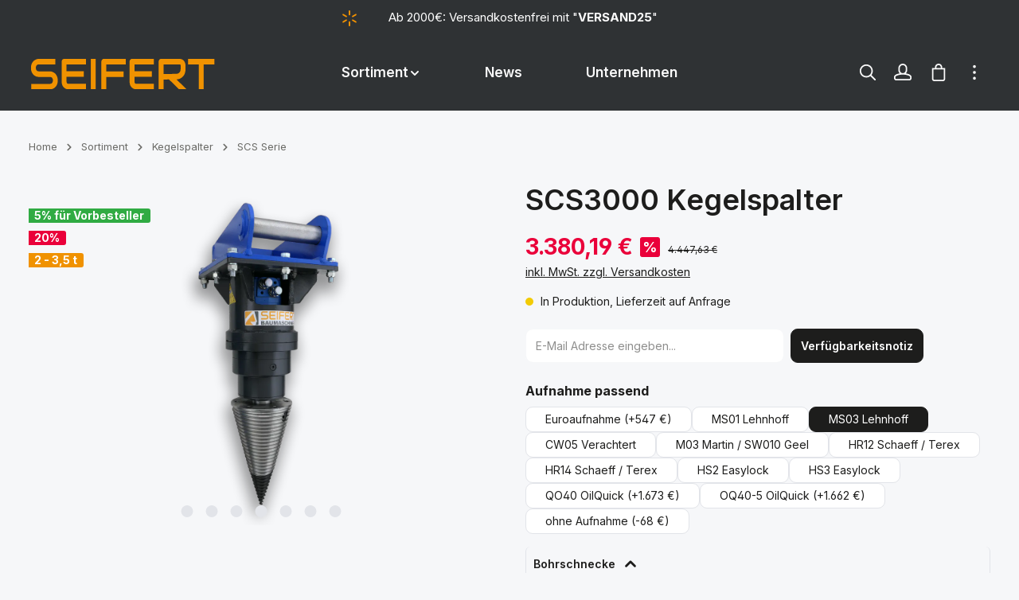

--- FILE ---
content_type: text/html; charset=UTF-8
request_url: https://www.seifert-mb.de/scs3000-kegelspalter/scs3000-sb03
body_size: 36793
content:
<!DOCTYPE html><html lang="de-DE" itemscope="itemscope" itemtype="https://schema.org/WebPage"><head><meta charset="utf-8"><meta name="viewport" content="width=device-width, initial-scale=1, shrink-to-fit=no"><meta name="author" content=""><meta name="robots" content="index,follow"><meta name="revisit-after" content="15 days"><meta name="keywords" content=""><meta name="description" content="Robuster Kegelspalter für Minibagger mit Aufnahme MS01, MS03, CW05. Top Preis-Leistungs-Verhältnis. Gute Ersatzteilversorgung, große Auswahl an Zubehör. Ab 2.965,48 Euro."><meta property="og:type" content="product"><meta property="og:site_name" content="SEIFERT Maschinenbau"><meta property="og:url" content="https://www.seifert-mb.de/scs3000-kegelspalter/scs3000-sb03"><meta property="og:title" content="Kegelspalter SCS3000 für Minibagger online kaufen"><meta property="og:description" content="Robuster Kegelspalter für Minibagger mit Aufnahme MS01, MS03, CW05. Top Preis-Leistungs-Verhältnis. Gute Ersatzteilversorgung, große Auswahl an Zubehör. Ab 2.965,48 Euro."><meta property="og:image" content="https://cdn.seifert-mb.de/media/2c/f3/1e/1679342510/1_08dbf586702dd911.png?w=3000&amp;auto=format,compress&amp;fit=max&amp;cs=srgb"><meta property="product:brand" content="Seifert"><meta property="product:price:amount" content="3380.19"><meta property="product:price:currency" content="EUR"><meta property="product:product_link" content="https://www.seifert-mb.de/scs3000-kegelspalter/scs3000-sb03"><meta name="twitter:card" content="product"><meta name="twitter:site" content="SEIFERT Maschinenbau"><meta name="twitter:title" content="Kegelspalter SCS3000 für Minibagger online kaufen"><meta name="twitter:description" content="Robuster Kegelspalter für Minibagger mit Aufnahme MS01, MS03, CW05. Top Preis-Leistungs-Verhältnis. Gute Ersatzteilversorgung, große Auswahl an Zubehör. Ab 2.965,48 Euro."><meta name="twitter:image" content="https://cdn.seifert-mb.de/media/2c/f3/1e/1679342510/1_08dbf586702dd911.png?w=3000&amp;auto=format,compress&amp;fit=max&amp;cs=srgb"><meta itemprop="copyrightHolder" content="SEIFERT Maschinenbau"><meta itemprop="copyrightYear" content=""><meta itemprop="isFamilyFriendly" content="true"><meta itemprop="image" content="https://www.seifert-mb.de/media/5d/95/db/1738692361/logo_seifert_600x101.svg?ts=1738694877"><meta name="theme-color" content="#ffffff"><script type="application/ld+json"> { "@context": "http://schema.org", "@type": "WebSite", "url": "https://www.seifert-mb.de/", "potentialAction": { "@type": "SearchAction", "target": "https://www.seifert-mb.de/search?search={search_term_string}", "query-input": "required name=search_term_string" } } </script><script type="application/ld+json"> { "@context": "http:\/\/schema.org\/", "@type": "Product", "name": "SCS3000 Kegelspalter", "description": "Zum Verkauf steht ein Kegelspalter SCS3000 im Komplettset aus unserer eigenen Modellreihe: \n\nDer SCS3000 ist ein leistungsf\u00e4higer Kegelspalter f\u00fcr den professionellen Einsatz. \n\nNeben dem Spalten von Holz eignet sich der SCS3000 dank einer breiten Auswahl an Zubeh\u00f6r auch zum Bohren von L\u00f6chern im Erdreich, Anmischen von Beton, Fr\u00e4sen von Baumst\u00fcmpfen und Reinigen von Fl\u00e4chen mit einer Wildkrautb\u00fcrste. \n\nDer im Lieferumfang enthaltene Spaltkegel ist hochqualitativ und perfekt auf unsere Kegelspalter abgestimmt. Bei Bedarf kann die geh\u00e4rtete Spitze im Handumdrehen getauscht werden.\n\nDas Ausgangsdrehmoment des leistungsstarken Hydraulikmotors wird durch ein Planetengetriebe mit h\u00f6chster Effizienz vervielfacht, w\u00e4hrend die Verwendung von qualitativ hochwertigen Komponenten f\u00fcr eine hohe Zuverl\u00e4ssigkeit und Langlebigkeit sorgt.\n\nUm Ihren Kegelspalter ideal auf Ihr gew\u00fcnschtes Einsatzgebiet abstimmen zu k\u00f6nnen, bieten wir Ihnen eine breite Auswahl an verschiedenen Zubeh\u00f6rteilen. \n\n\u00bb 1 Jahr Garantie\n\u00bb Hervorragendes Preis\/ Leistungsverh\u00e4ltnis\n\u00bb Sehr gute Ersatzteilversorgung\n\nLieferumfang: \n\u2022 SCS3000 Kegelspalter\n\u2022 200mm Spaltkegel \n\u2022 Aufnahme (MS01, MS03, CW05, ...) \n\u2022 Hydraulikschl\u00e4uche 1500mm, 1\/2\" mit Metallschlauchschutz\n\u2022 Betriebsanleitung (Deutsch)\n\u2022 CE Konformit\u00e4tserkl\u00e4rung\n\nNicht das richtige? \nUnser Sortiment beinhaltet Anbauger\u00e4te aller Art - auch f\u00fcr gr\u00f6\u00dfere Gewichtsklassen bis zu 30t. Bitte kontaktieren Sie uns!", "sku": "SCS3000-SB03", "image": "https:\/\/cdn.seifert-mb.de\/media\/2c\/f3\/1e\/1679342510\/1_08dbf586702dd911.png?w=3000&auto=format,compress&fit=max&cs=srgb", "mpn": "SCS3000", "gtin14": "04255622418740", "weight": "126 kg", "brand": { "@type": "Brand", "name": "Seifert" }, "offers": { "@type": "AggregateOffer", "priceCurrency": "EUR", "lowPrice": false, "highPrice": false, "offerCount": 1, "url": "https://www.seifert-mb.de/\/detail\/86085189ea104a0abf1458f6e54532c8", "offers": [ { "@type": "Offer", "url": "https://www.seifert-mb.de/\/detail\/86085189ea104a0abf1458f6e54532c8", "priceCurrency": "EUR", "price": 3380.19000000000005456968210637569427490234375, "availability": "https:\/\/schema.org\/BackOrder" } ] } } </script><link rel="icon" href="https://cdn.seifert-mb.de/media/2a/ef/b9/1738695723/favicon_seifert_72x63.png?w=3000&amp;auto=format,compress&amp;fit=max&amp;cs=srgb"><link rel="apple-touch-icon" href="https://cdn.seifert-mb.de/media/c7/f4/c5/1738696226/apple-touch-icon.png?w=3000&amp;auto=format,compress&amp;fit=max&amp;cs=srgb"><link rel="canonical" href="https://www.seifert-mb.de/scs3000-kegelspalter/scs3000-sb03"><title itemprop="name"> Kegelspalter SCS3000 für Minibagger online kaufen </title><link rel="stylesheet" href="https://www.seifert-mb.de/theme/1a2a85b8999b79886387b2d8289161c9/css/all.css?1767874383"><script type="application/javascript">window.moorlAnimationZIndex ="9000";</script><style> :root { --moorl-advanced-search-width: 600px; } </style><style> .product-box .acris-product-badges-left-top { left: -1px; } .product-box .acris-product-badges-left-top { top: 20px; } .acris-search-suggest-products .acris-product-badges-left-top { left: -1px; } .acris-search-suggest-products .acris-product-badges-left-top { top: 20px; } </style><style> .product-box .acris-product-badges-right-top { right: -1px; } .product-box .acris-product-badges-right-top { top: 20px; } .acris-search-suggest-products .acris-product-badges-right-top { right: -1px; } .acris-search-suggest-products .acris-product-badges-right-top { top: 20px; } </style><style> .product-box .acris-product-badge.badge { min-height: 14px; height: 14px; } .acris-search-suggest-products .acris-product-badge.badge { min-height: 14px; height: 14px; } </style><style> .product-detail-media .acris-product-badges-left-top, .is-ctl-product .acris-product-badges-left-top{ left: -1px; } .product-detail-media .acris-product-badges-left-top, .is-ctl-product .acris-product-badges-left-top{ top: 30px; } </style><style> .product-detail-media .acris-product-badges-right-top, .is-ctl-product .acris-product-badges-right-top{ right: -1px; } .product-detail-media .acris-product-badges-right-top, .is-ctl-product .acris-product-badges-right-top{ top: 30px; } </style><style> .product-detail-media .acris-product-badge.badge, .is-ctl-product .acris-product-badge.badge{ min-height: 14px; height: 14px; } </style> <script>window.features=JSON.parse('\u007B\u0022V6_5_0_0\u0022\u003Atrue,\u0022v6.5.0.0\u0022\u003Atrue,\u0022V6_6_0_0\u0022\u003Atrue,\u0022v6.6.0.0\u0022\u003Atrue,\u0022V6_7_0_0\u0022\u003Atrue,\u0022v6.7.0.0\u0022\u003Atrue,\u0022V6_8_0_0\u0022\u003Afalse,\u0022v6.8.0.0\u0022\u003Afalse,\u0022DISABLE_VUE_COMPAT\u0022\u003Atrue,\u0022disable.vue.compat\u0022\u003Atrue,\u0022ACCESSIBILITY_TWEAKS\u0022\u003Atrue,\u0022accessibility.tweaks\u0022\u003Atrue,\u0022TELEMETRY_METRICS\u0022\u003Afalse,\u0022telemetry.metrics\u0022\u003Afalse,\u0022FLOW_EXECUTION_AFTER_BUSINESS_PROCESS\u0022\u003Afalse,\u0022flow.execution.after.business.process\u0022\u003Afalse,\u0022PERFORMANCE_TWEAKS\u0022\u003Afalse,\u0022performance.tweaks\u0022\u003Afalse,\u0022CACHE_CONTEXT_HASH_RULES_OPTIMIZATION\u0022\u003Afalse,\u0022cache.context.hash.rules.optimization\u0022\u003Afalse,\u0022DEFERRED_CART_ERRORS\u0022\u003Afalse,\u0022deferred.cart.errors\u0022\u003Afalse,\u0022PRODUCT_ANALYTICS\u0022\u003Afalse,\u0022product.analytics\u0022\u003Afalse\u007D');(()=>{window.addEventListener('CookiebotOnLoad',function(e){if(typeof Cookiebot==='undefined'||!Cookiebot){}else{gtag('consent','update',{'security_storage':'granted'});}},false);})();window.LenzBingAdsConversionTracking2TagCallback=(uetid)=>{window.lenzBingAdsConversionTracking2TrackingStarted=true;(function(w,d,t,r,u){var f,n,i;w[u]=w[u]||[],f=function(){var o={ti:uetid};o.q=w[u],w[u]=new UET(o),w[u].push('pageLoad')},n=d.createElement(t),n.src=r,n.async=1,n.onload=n.onreadystatechange=function(){var s=this.readyState;s&&s!=='loaded'&&s!=='complete'||(f(),n.onload=n.onreadystatechange=null)},i=d.getElementsByTagName(t)[0],i.parentNode.insertBefore(n,i)})(window,document,'script','//bat.bing.com/bat.js','uetq');window.uetq.push('consent','default',{ad_storage:'granted'});};window.LenzBingAdsConversionTracking2EventCallback=(eventType,eventAction,eventPayload)=>{window.uetq.push(eventType,eventAction,eventPayload);};window.googleReCaptchaV3Active=true;window.useDefaultCookieConsent=true;window.activeNavigationId='a806a87708b24f76843b9449101cc549';window.activeRoute='frontend.detail.page';window.activeRouteParameters='\u007B\u0022_httpCache\u0022\u003Atrue,\u0022productId\u0022\u003A\u002286085189ea104a0abf1458f6e54532c8\u0022\u007D';window.router={'frontend.cart.offcanvas':'/checkout/offcanvas','frontend.cookie.offcanvas':'/cookie/offcanvas','frontend.cookie.groups':'/cookie/groups','frontend.checkout.finish.page':'/checkout/finish','frontend.checkout.info':'/widgets/checkout/info','frontend.menu.offcanvas':'/widgets/menu/offcanvas','frontend.cms.page':'/widgets/cms','frontend.cms.navigation.page':'/widgets/cms/navigation','frontend.country.country-data':'/country/country-state-data','frontend.app-system.generate-token':'/app-system/Placeholder/generate-token','frontend.gateway.context':'/gateway/context','frontend.cookie.consent.offcanvas':'/cookie/consent-offcanvas','frontend.account.login.page':'/account/login',};window.salesChannelId='2a890ab6db354c85acb515de08a234dc';window.breakpoints=JSON.parse('\u007B\u0022xs\u0022\u003A0,\u0022sm\u0022\u003A576,\u0022md\u0022\u003A768,\u0022lg\u0022\u003A992,\u0022xl\u0022\u003A1200,\u0022xxl\u0022\u003A1400\u007D');window.validationMessages=JSON.parse('\u007B\u0022required\u0022\u003A\u0022Die\u0020Eingabe\u0020darf\u0020nicht\u0020leer\u0020sein.\u0022,\u0022email\u0022\u003A\u0022Ung\\u00fcltige\u0020E\u002DMail\u002DAdresse.\u0020Die\u0020E\u002DMail\u0020ben\\u00f6tigt\u0020das\u0020Format\u0020\\\u0022nutzer\u0040beispiel.de\\\u0022.\u0022,\u0022confirmation\u0022\u003A\u0022Ihre\u0020Eingaben\u0020sind\u0020nicht\u0020identisch.\u0022,\u0022minLength\u0022\u003A\u0022Die\u0020Eingabe\u0020ist\u0020zu\u0020kurz.\u0022,\u0022grecaptcha\u0022\u003A\u0022Bitte\u0020akzeptieren\u0020Sie\u0020die\u0020technisch\u0020erforderlichen\u0020Cookies,\u0020um\u0020die\u0020reCAPTCHA\u002D\\u00dcberpr\\u00fcfung\u0020zu\u0020erm\\u00f6glichen.\u0022\u007D');window.themeJsPublicPath='https://www.seifert-mb.de/theme/1a2a85b8999b79886387b2d8289161c9/js/';window.mollie_javascript_use_shopware='0';</script> <script data-acris-tag-manager-app="true" data-acris-tag-manager-app-options="{&quot;context&quot;:{&quot;controllerName&quot;:&quot;product&quot;,&quot;controllerAction&quot;:&quot;index&quot;,&quot;currency&quot;:{&quot;isoCode&quot;:&quot;EUR&quot;}}}"> (function(w,d,s,l,i){w[l]=w[l]||[];w[l].push({'gtm.start': new Date().getTime(),event:'gtm.js'});var f=d.getElementsByTagName(s)[0], j=d.createElement(s),dl=l!='dataLayer'?'&l='+l:'';j.async=true;j.src='https://www.googletagmanager.com/gtm.js?id='+i+dl;f.parentNode.insertBefore(j,f); })(window,document,'script','dataLayer','GTM-MW6WVM6'); </script><script data-acris-tag-manager-app-data-layer="true"> dataLayer.push({event: null, ecommerce: null, google_tag_params: null}); dataLayer.push({ 'event': 'view_item', 'ecommerce': { 'currencyCode': 'EUR', 'detail': { 'actionField': { 'list': '' }, 'products': [{ 'name': 'SCS3000 Kegelspalter', 'id': 'SCS3000\u002DSB03', 'price': '2840.5', 'brand': 'Seifert', 'category': 'SCS Serie', 'variant': '' }] }, }, 'google_tag_params': { 'ecomm_pagetype': 'product', 'ecomm_prodid': 'SCS3000\u002DSB03' } }); </script><template data-lenz-bing-ads-conversion-tracking data-lenz-bing-ads-conversion-tracking-options='{"uetId":"134616790","currency":"EUR","events":[{"eventType":"event","eventAction":"","eventPayload":{"ecomm_prodid":"SCS3000-SB03","ecomm_pagetype":"product"}}],"ecommerceEvents":[]}'></template><script > window.ga4CustomUrl =''; </script><script > window.googleAnalyticsEnabled = false; window.googleAdsEnabled = false; window.ga4Enabled = false; window.googleTagEnabled = false; window.metaAdsEnabled = false; window.microsoftAdsEnabled = false; window.pinterestAdsEnabled = false; window.tiktokAdsEnabled = false; window.conversionConfiguration ="brutto"; window.taxConfiguration ="brutto"; window.ga4CookieConfig ='standardCookies'; window.generateLeadValue ='1'; window.ga4Currency ='EUR'; </script><script > window.ga4TagId ='GTM-MW6WVM6'; window.dataLayer = window.dataLayer || []; window.googleTagEnabled = true; window.ga4Enabled = true; window.ga4controllerName ='product'; window.ga4controllerAction ='index'; window.ga4activeNavigationId ='86085189ea104a0abf1458f6e54532c8'; window.ga4activeNavigationName =''; window.ga4affiliation ='seifert-mb.de'; window.ga4salesChannelName ='seifert-mb.de'; window.ga4salesChannelId ='2a890ab6db354c85acb515de08a234dc'; if (localStorage.getItem("ga4UserId")) window.ga4UserId = localStorage.getItem("ga4UserId"); if (localStorage.getItem("ga4CustomerLifetimeValue")) window.ga4CustomerLifetimeValue = localStorage.getItem("ga4CustomerLifetimeValue"); if (localStorage.getItem("ga4CustomerOrderCount")) window.ga4CustomerOrderCount = localStorage.getItem("ga4CustomerOrderCount"); window.ga4upCoupon = false; window.ga4gpCoupon = false; window.customTagManager = false; window.ga4AdvancedConsentMode = false; window.ga4ActiveConsentMode = true; window.metaAdsEnabled = true; window.microsoftAdsEnabled = true; window.pinterestAdsEnabled = true; window.tiktokAdsEnabled = true; </script><script > window.googleAnalyticsEnabled = true; window.taxConfiguration ='netto'; </script><script > window.googleAdsEnabled = true; window.conversionConfiguration ='netto'; </script><script > window.ga4Guest = false; </script><script > window.ga4UserLoggedIn = false; if (localStorage.getItem("loginSent")) localStorage.removeItem("loginSent"); if (localStorage.getItem("signUpSent")) localStorage.removeItem("signUpSent"); </script><script > window.ga4Product = {}; </script><script > window.ga4Product['86085189ea104a0abf1458f6e54532c8'] = { item_id: 'SCS3000-SB03', item_name: 'SCS3000 Kegelspalter', item_variant: 'Aufnahme passend MS03 Lehnhoff ', item_brand: 'Seifert', currency: 'EUR', price: '3737.5', extra: { minPurchase: '1', shopware_id: '86085189ea104a0abf1458f6e54532c8', realPrice: '3737.5', item_startPrice: '0', taxRate: '19', parentId: '853b95c0f51c431d88fdb941529e6249' } }; window.ga4Product['86085189ea104a0abf1458f6e54532c8']['item_list_id'] ='product'; window.ga4Product['86085189ea104a0abf1458f6e54532c8']['item_list_name'] ='product'; window.ga4Product['86085189ea104a0abf1458f6e54532c8']['item_category'] ='Startseite'; window.ga4Product['86085189ea104a0abf1458f6e54532c8']['item_category2'] ='Sortiment'; window.ga4Product['86085189ea104a0abf1458f6e54532c8']['item_category3'] ='Kegelspalter'; window.ga4Product['86085189ea104a0abf1458f6e54532c8']['item_category4'] ='SCS Serie'; </script><script > window.ga4Product['7df1d48bc2a24e82a4ae2d109fda7e31'] = { item_id: '17801', item_name: 'Spaltkegel 200mm/ 65mm', item_variant: '', item_brand: 'Seifert', currency: 'EUR', price: '490', extra: { minPurchase: '1', shopware_id: '7df1d48bc2a24e82a4ae2d109fda7e31', realPrice: '490', item_startPrice: '0', taxRate: '19', parentId: '' } }; window.ga4Product['7df1d48bc2a24e82a4ae2d109fda7e31']['item_list_id'] ='product'; window.ga4Product['7df1d48bc2a24e82a4ae2d109fda7e31']['item_list_name'] ='product'; window.ga4Product['7df1d48bc2a24e82a4ae2d109fda7e31']['item_category'] ='Startseite'; window.ga4Product['7df1d48bc2a24e82a4ae2d109fda7e31']['item_category2'] ='Sortiment'; window.ga4Product['7df1d48bc2a24e82a4ae2d109fda7e31']['item_category3'] ='Zubehör'; </script><script > window.ga4Product['d31e65307ab044298a6737381f50c07e'] = { item_id: '17803', item_name: 'Spitze für Spaltkegel 200mm', item_variant: '', item_brand: 'Seifert', currency: 'EUR', price: '125', extra: { minPurchase: '1', shopware_id: 'd31e65307ab044298a6737381f50c07e', realPrice: '125', item_startPrice: '0', taxRate: '19', parentId: '' } }; window.ga4Product['d31e65307ab044298a6737381f50c07e']['item_list_id'] ='product'; window.ga4Product['d31e65307ab044298a6737381f50c07e']['item_list_name'] ='product'; window.ga4Product['d31e65307ab044298a6737381f50c07e']['item_category'] ='Startseite'; window.ga4Product['d31e65307ab044298a6737381f50c07e']['item_category2'] ='Sortiment'; window.ga4Product['d31e65307ab044298a6737381f50c07e']['item_category3'] ='Zubehör'; </script><script > window.ga4Product['7a1bb4615c5949c7b8c343240ca4e689'] = { item_id: '17802', item_name: 'Spaltkegel 250mm/ 65mm', item_variant: '', item_brand: 'Seifert', currency: 'EUR', price: '630', extra: { minPurchase: '1', shopware_id: '7a1bb4615c5949c7b8c343240ca4e689', realPrice: '630', item_startPrice: '0', taxRate: '19', parentId: '' } }; window.ga4Product['7a1bb4615c5949c7b8c343240ca4e689']['item_list_id'] ='product'; window.ga4Product['7a1bb4615c5949c7b8c343240ca4e689']['item_list_name'] ='product'; window.ga4Product['7a1bb4615c5949c7b8c343240ca4e689']['item_category'] ='Startseite'; window.ga4Product['7a1bb4615c5949c7b8c343240ca4e689']['item_category2'] ='Sortiment'; window.ga4Product['7a1bb4615c5949c7b8c343240ca4e689']['item_category3'] ='Zubehör'; </script><script > window.ga4Product['f56bcf4c5b4d4c039d0a092a2746126c'] = { item_id: '17804', item_name: 'Spitze für Spaltkegel 250/300 mm', item_variant: '', item_brand: 'Seifert', currency: 'EUR', price: '125', extra: { minPurchase: '1', shopware_id: 'f56bcf4c5b4d4c039d0a092a2746126c', realPrice: '125', item_startPrice: '0', taxRate: '19', parentId: '' } }; window.ga4Product['f56bcf4c5b4d4c039d0a092a2746126c']['item_list_id'] ='product'; window.ga4Product['f56bcf4c5b4d4c039d0a092a2746126c']['item_list_name'] ='product'; window.ga4Product['f56bcf4c5b4d4c039d0a092a2746126c']['item_category'] ='Startseite'; window.ga4Product['f56bcf4c5b4d4c039d0a092a2746126c']['item_category2'] ='Sortiment'; window.ga4Product['f56bcf4c5b4d4c039d0a092a2746126c']['item_category3'] ='Zubehör'; </script><script id="recaptcha-script" data-src='https://www.google.com/recaptcha/api.js?render=6LfchmwnAAAAAJlwyKcJ7UuNsbpHCI73Mf1xJURX' defer></script><script src="https://www.seifert-mb.de/theme/1a2a85b8999b79886387b2d8289161c9/js/storefront/storefront.js?1767874383" defer></script><script src="https://www.seifert-mb.de/theme/1a2a85b8999b79886387b2d8289161c9/js/swag-pay-pal/swag-pay-pal.js?1767874383" defer></script><script src="https://www.seifert-mb.de/theme/1a2a85b8999b79886387b2d8289161c9/js/neti-next-store-locator/neti-next-store-locator.js?1767874383" defer></script><script src="https://www.seifert-mb.de/theme/1a2a85b8999b79886387b2d8289161c9/js/acris-delivery-time-c-s/acris-delivery-time-c-s.js?1767874383" defer></script><script src="https://www.seifert-mb.de/theme/1a2a85b8999b79886387b2d8289161c9/js/acris-partial-delivery-c-s/acris-partial-delivery-c-s.js?1767874383" defer></script><script src="https://www.seifert-mb.de/theme/1a2a85b8999b79886387b2d8289161c9/js/acris-faq-c-s/acris-faq-c-s.js?1767874383" defer></script><script src="https://www.seifert-mb.de/theme/1a2a85b8999b79886387b2d8289161c9/js/acris-tax-c-s/acris-tax-c-s.js?1767874383" defer></script><script src="https://www.seifert-mb.de/theme/1a2a85b8999b79886387b2d8289161c9/js/acris-filter-c-s/acris-filter-c-s.js?1767874383" defer></script><script src="https://www.seifert-mb.de/theme/1a2a85b8999b79886387b2d8289161c9/js/d-i-sco-g-a4/d-i-sco-g-a4.js?1767874383" defer></script><script src="https://www.seifert-mb.de/theme/1a2a85b8999b79886387b2d8289161c9/js/cbax-modul-analytics/cbax-modul-analytics.js?1767874383" defer></script><script src="https://www.seifert-mb.de/theme/1a2a85b8999b79886387b2d8289161c9/js/acris-tax-switch-c-s/acris-tax-switch-c-s.js?1767874383" defer></script><script src="https://www.seifert-mb.de/theme/1a2a85b8999b79886387b2d8289161c9/js/acris-supplies-upselling-c-s/acris-supplies-upselling-c-s.js?1767874383" defer></script><script src="https://www.seifert-mb.de/theme/1a2a85b8999b79886387b2d8289161c9/js/lenz-bing-ads-conversion-tracking2/lenz-bing-ads-conversion-tracking2.js?1767874383" defer></script><script src="https://www.seifert-mb.de/theme/1a2a85b8999b79886387b2d8289161c9/js/acris-stock-notification-c-s/acris-stock-notification-c-s.js?1767874383" defer></script><script src="https://www.seifert-mb.de/theme/1a2a85b8999b79886387b2d8289161c9/js/acris-product-video-c-s/acris-product-video-c-s.js?1767874383" defer></script><script src="https://www.seifert-mb.de/theme/1a2a85b8999b79886387b2d8289161c9/js/acris-contact-widget-c-s/acris-contact-widget-c-s.js?1767874383" defer></script><script src="https://www.seifert-mb.de/theme/1a2a85b8999b79886387b2d8289161c9/js/acris-product-finder-c-s/acris-product-finder-c-s.js?1767874383" defer></script><script src="https://www.seifert-mb.de/theme/1a2a85b8999b79886387b2d8289161c9/js/acris-manufacturer-c-s/acris-manufacturer-c-s.js?1767874383" defer></script><script src="https://www.seifert-mb.de/theme/1a2a85b8999b79886387b2d8289161c9/js/acris-lexicon-c-s/acris-lexicon-c-s.js?1767874383" defer></script><script src="https://www.seifert-mb.de/theme/1a2a85b8999b79886387b2d8289161c9/js/moorl-foundation/moorl-foundation.js?1767874383" defer></script><script src="https://www.seifert-mb.de/theme/1a2a85b8999b79886387b2d8289161c9/js/proxa-auto-complete-s-w6/proxa-auto-complete-s-w6.js?1767874383" defer></script><script src="https://www.seifert-mb.de/theme/1a2a85b8999b79886387b2d8289161c9/js/acris-tag-manager-app-c-s/acris-tag-manager-app-c-s.js?1767874383" defer></script><script src="https://www.seifert-mb.de/theme/1a2a85b8999b79886387b2d8289161c9/js/zenit-platform-gravity/zenit-platform-gravity.js?1767874383" defer></script></head><body class="is-ctl-product is-act-index is-active-route-frontend-detail-page has-product-actions has-pw-toggle has-lbl-floating is-flyout-fullscreen is-cms is-lo-full-width is-tb-offcanvas is-srch-overlay is-mn-offcanvas-lg "><div id="page-top" class="skip-to-content bg-primary-subtle text-primary-emphasis overflow-hidden" tabindex="-1"><div class="container skip-to-content-container d-flex justify-content-center visually-hidden-focusable"><a href="#content-main" class="skip-to-content-link d-inline-flex text-decoration-underline m-1 p-2 fw-bold gap-2"> Zum Hauptinhalt springen </a><a href="#header-main-search-input" class="skip-to-content-link d-inline-flex text-decoration-underline m-1 p-2 fw-bold gap-2 d-none"> Zur Suche springen </a><a href="#main-navigation-menu" class="skip-to-content-link d-inline-flex text-decoration-underline m-1 p-2 fw-bold gap-2 d-none d-xl-block"> Zur Hauptnavigation springen </a></div></div><noscript><iframe src="https://www.googletagmanager.com/ns.html?id=GTM-MW6WVM6" height="0" width="0" style="display:none;visibility:hidden"></iframe></noscript><noscript class="noscript-main"><div role="alert" aria-live="polite" class="alert alert-info d-flex align-items-center"> <span class="icon icon-info" aria-hidden="true"><svg xmlns="http://www.w3.org/2000/svg" xmlns:xlink="http://www.w3.org/1999/xlink" width="24" height="24" viewBox="0 0 24 24"><defs><path d="M12 7c.5523 0 1 .4477 1 1s-.4477 1-1 1-1-.4477-1-1 .4477-1 1-1zm1 9c0 .5523-.4477 1-1 1s-1-.4477-1-1v-5c0-.5523.4477-1 1-1s1 .4477 1 1v5zm11-4c0 6.6274-5.3726 12-12 12S0 18.6274 0 12 5.3726 0 12 0s12 5.3726 12 12zM12 2C6.4772 2 2 6.4772 2 12s4.4772 10 10 10 10-4.4772 10-10S17.5228 2 12 2z" id="icons-default-info" /></defs><use xlink:href="#icons-default-info" fill="#758CA3" fill-rule="evenodd" /></svg></span> <div class="alert-content-container"> Um unseren Shop in vollem Umfang nutzen zu können, empfehlen wir Ihnen Javascript in Ihrem Browser zu aktivieren. </div></div></noscript><noscript class="noscript-main"><style> [data-zen-scroll-cms-animation] .zen-animate, [data-zen-scroll-listing-animation] .zen-animate-listing { visibility: visible; } </style></noscript><div class="page-wrapper"><header class="header-main header-single-line header-single-line-mobile header-logo-left" data-zen-sticky-header="true" data-zen-sticky-header-options="{&quot;viewports&quot;:[&quot;XXL&quot;,&quot;XS&quot;,&quot;SM&quot;,&quot;MD&quot;,&quot;LG&quot;,&quot;XL&quot;],&quot;scrollOffset&quot;:&quot;&quot;,&quot;autoHide&quot;:true}" data-zen-header-tooltips="true" data-zen-header-tooltips-options="{&quot;tooltipPlacement&quot;:&quot;top&quot;}"><div class="header-inner"><div class="topbar-outer-container topbar"><div class="container"><div class="top-bar top-bar-notification d-lg-block"><nav class="top-bar-notification-nav sm-width-50"><div class="top-bar-notification-nav-item-container d-none d-only-xs-flex d-only-sm-flex d-only-md-flex d-only-lg-flex d-only-xl-flex "><div class="top-bar-notification-nav-item-inner-container top-bar-notification-nav-item-container-4 center iconleft"> <span class="top-bar-notification-nav-item-icon"> <span class="icon icon-loading-star" aria-hidden="true"><svg xmlns="http://www.w3.org/2000/svg" xmlns:xlink="http://www.w3.org/1999/xlink" width="24" height="24" viewBox="0 0 24 24"><defs><path d="M12 1c.5523 0 1 .4477 1 1v5c0 .5523-.4477 1-1 1s-1-.4477-1-1V2c0-.5523.4477-1 1-1zm0 15c.5523 0 1 .4477 1 1v5c0 .5523-.4477 1-1 1s-1-.4477-1-1v-5c0-.5523.4477-1 1-1zM2.4737 6.5c.2762-.4783.8878-.6422 1.366-.366l4.3302 2.5c.4783.2761.6421.8877.366 1.366-.2761.4783-.8877.6422-1.366.366l-4.3302-2.5c-.4782-.2761-.6421-.8877-.366-1.366zM15.4641 14c.2761-.4783.8877-.6422 1.366-.366l4.3302 2.5c.4782.2761.6421.8877.366 1.366-.2762.4783-.8878.6422-1.366.366l-4.3302-2.5c-.4783-.2761-.6421-.8877-.366-1.366zM2.4737 17.5c-.2761-.4783-.1122-1.0899.366-1.366l4.3302-2.5c.4783-.2762 1.0899-.1123 1.366.366s.1123 1.0899-.366 1.366l-4.3302 2.5c-.4782.2762-1.0898.1123-1.366-.366zM15.4641 10c-.2761-.4783-.1123-1.0899.366-1.366l4.3302-2.5c.4782-.2762 1.0898-.1123 1.366.366.2761.4783.1122 1.0899-.366 1.366l-4.3302 2.5c-.4783.2762-1.0899.1123-1.366-.366z" id="icons-default-loading-star" /></defs><use xlink:href="#icons-default-loading-star" fill="#758CA3" fill-rule="evenodd" /></svg></span> </span> <span class="top-bar-notification-nav-item-text"> Ab 2000€: Versandkostenfrei mit "<b>VERSAND25</b>" </span> </div></div></nav></div></div></div><div class="d-none js-top-bar-offcanvas-initial-content"><div class="offcanvas-header"> <button class="btn offcanvas-close js-offcanvas-close stretched-link" aria-label="Top Bar ausblenden"> <span class="icon icon-x icon-md" aria-hidden="true"><svg xmlns="http://www.w3.org/2000/svg" xmlns:xlink="http://www.w3.org/1999/xlink" version="1.1" width="32" height="32" viewBox="0 0 32 32"><defs><path d="M25.333 5.333q0.573 0 0.953 0.38t0.38 0.953q0 0.563-0.385 0.948l-8.396 8.385 8.396 8.385q0.385 0.385 0.385 0.948 0 0.573-0.38 0.953t-0.953 0.38q-0.563 0-0.948-0.385l-8.385-8.396-8.385 8.396q-0.385 0.385-0.948 0.385-0.573 0-0.953-0.38t-0.38-0.953q0-0.563 0.385-0.948l8.396-8.385-8.396-8.385q-0.385-0.385-0.385-0.948 0-0.573 0.38-0.953t0.953-0.38q0.563 0 0.948 0.385l8.385 8.396 8.385-8.396q0.385-0.385 0.948-0.385z" id="icons-featherold-x" /></defs><use xlink:href="#icons-featherold-x" fill-rule="evenodd" /></svg></span> </button> </div><div class="offcanvas-body"><div class="top-bar-logo"><a class="top-bar-logo-link" href="/" title="Zur Startseite gehen"><picture><source srcset="https://www.seifert-mb.de/media/5d/95/db/1738692361/logo_seifert_600x101.svg?ts=1738694877" media="(min-width: 768px) and (max-width: 991px)"><source srcset="https://www.seifert-mb.de/media/5d/95/db/1738692361/logo_seifert_600x101.svg?ts=1738694877" media="(max-width: 767px)"><img src="https://www.seifert-mb.de/media/5d/95/db/1738692361/logo_seifert_600x101.svg?ts=1738694877" alt="Zur Startseite gehen" class="img-fluid top-bar-logo-main-img"/></picture></a></div><div class="top-bar "><div class="container"><nav class="top-bar-nav d-flex justify-content-end gap-3" aria-label="Shop-Einstellungen"><div class="top-bar-nav-item top-bar-navigation-group "><div class="top-bar-nav-item top-bar-acris-tax-switch"><form method="post" action="/acris/taxSwitch/configure" class="tax-switch-form" data-form-auto-submit="true"><div class="acris-tax-switches-menu dropdown"> <button class="btn dropdown-toggle top-bar-nav-btn" type="button" id="acrisTaxSwitchesDropdown-top-bar-top-bar" data-bs-toggle="dropdown" aria-haspopup="true" aria-expanded="false"> inkl. MwSt. </button> <div class="top-bar-list dropdown-menu dropdown-menu-right acris-tax-switch-menu-list" aria-labelledby="acrisTaxSwitchesDropdown-top-bar-top-bar"><div class="top-bar-list-item dropdown-item" title="inkl. MwSt."> <label class="top-bar-list-label acris-top-bar-list-label" for="top-bar-gross-top-bar"><input class="top-bar-list-radio acris-top-bar-list-radio" id="top-bar-gross-top-bar" value="gross" name="taxState" type="radio" checked> inkl. MwSt. </label></div><div class="top-bar-list-item dropdown-item" title="exkl. MwSt."> <label class="top-bar-list-label acris-top-bar-list-label" for="top-bar-net-top-bar"><input class="top-bar-list-radio acris-top-bar-list-radio" id="top-bar-net-top-bar" value="net" name="taxState" type="radio"> exkl. MwSt. </label></div></div><input name="redirectTo" type="hidden" value="frontend.navigation.page"/><input name="redirectParameters[_httpCache]" type="hidden" value="1"><input name="redirectParameters[navigationId]" type="hidden" value="1cb617fcbd74447ebad60155e5ae9bca"></div></form></div><div class="top-bar-nav-item top-bar-language"><form method="post" action="/checkout/language" class="language-form" data-form-add-dynamic-redirect="true"><div class="languages-menu dropdown"> <button class="btn dropdown-toggle top-bar-nav-btn" type="button" id="languagesDropdown-top-bar" data-bs-toggle="dropdown" aria-haspopup="true" aria-expanded="false" aria-label="Sprache ändern (Deutsch ist die aktuelle Sprache)"> <span aria-hidden="true" class="top-bar-list-icon language-flag country-de language-de"></span> <span class="top-bar-nav-text d-none d-md-inline">Deutsch</span> </button> <ul class="top-bar-list dropdown-menu dropdown-menu-end shadow" aria-label="Verfügbare Sprachen"><li class="top-bar-list-item active"> <button class="dropdown-item d-flex align-items-center gap-2 active" type="submit" name="languageId" id="top-bar-2fbb5fe2e29a4d70aa5854ce7ce3e20b" value="2fbb5fe2e29a4d70aa5854ce7ce3e20b"> <span aria-hidden="true" class="top-bar-list-icon language-flag country-de language-de"></span> Deutsch </button> </li><li class="top-bar-list-item"> <button class="dropdown-item d-flex align-items-center gap-2" type="submit" name="languageId" id="top-bar-76393d0a5f754c5a80fb3ec7b3b3db05" value="76393d0a5f754c5a80fb3ec7b3b3db05"> <span aria-hidden="true" class="top-bar-list-icon language-flag country-gb language-en"></span> English </button> </li><li class="top-bar-list-item"> <button class="dropdown-item d-flex align-items-center gap-2" type="submit" name="languageId" id="top-bar-f0903b8a9bf547208d50d8911c9dd23c" value="f0903b8a9bf547208d50d8911c9dd23c"> <span aria-hidden="true" class="top-bar-list-icon language-flag country-fr language-fr"></span> Français </button> </li><li class="top-bar-list-item"> <button class="dropdown-item d-flex align-items-center gap-2" type="submit" name="languageId" id="top-bar-70bd7748813e41bdbfa011ed0e209ea0" value="70bd7748813e41bdbfa011ed0e209ea0"> <span aria-hidden="true" class="top-bar-list-icon language-flag country-it language-it"></span> Italiano </button> </li></ul></div></form></div><div class="top-bar-nav-item top-bar-menu"><div class="service-menu dropdown"><ul class="service-menu-list dropdown-menu " aria-label="Service-Navigation"><li class="service-menu-list-item"><a class="service-menu-link dropdown-item" href="https://www.seifert-mb.de/informationen/ueber-uns/" title="Über Uns"> Über Uns </a></li><li class="service-menu-list-item"><a class="service-menu-link dropdown-item" href="https://www.seifert-mb.de/informationen/versand-und-zahlung/" title="Versand und Zahlung"> Versand und Zahlung </a></li><li class="service-menu-list-item"><a class="service-menu-link dropdown-item" href="https://www.seifert-mb.de/informationen/newsletter/" title="Newsletter"> Newsletter </a></li><li class="service-menu-list-item"><a class="service-menu-link dropdown-item" href="https://www.seifert-mb.de/informationen/kontakt/" title="Kontakt"> Kontakt </a></li><li class="service-menu-list-item"><a class="service-menu-link dropdown-item" href="https://www.seifert-mb.de/informationen/karriere/" title="Karriere"> Karriere </a></li><li class="service-menu-list-item"><a class="service-menu-link dropdown-item" href="https://www.seifert-mb.de/distributors" title="Händler suchen"> Händler suchen </a></li></ul></div></div></div></nav></div></div><div class="top-bar-nav-item top-bar-login-register "> <span class="top-bar-login"><a href="/account/login" title="Anmelden" class="top-bar-login-item"> Anmelden </a></span> <span>oder</span> <span class="top-bar-register"><a href="/account/login" title="Registrieren" class="top-bar-register-item"> Registrieren </a></span> </div></div></div><div class="nav-header"><div class="container"><div class="header-row row gx-1"><div class="header-logo-col col-auto col-sm-auto col-xl-3"><div class="header-logo-main text-center"><a class="header-logo-main-link" href="/" title="Zur Startseite gehen"><picture class="header-logo-picture d-block m-auto"><img src="https://www.seifert-mb.de/media/5d/95/db/1738692361/logo_seifert_600x101.svg?ts=1738694877" alt="Zur Startseite gehen" class="img-fluid header-logo-main-img"></picture></a></div></div><div class="header-nav-col nav-main d-none d-xl-flex col-xl"><div class="main-navigation"><div class="container"><nav class="navbar navbar-expand-lg main-navigation-menu" id="main-navigation-menu" itemscope="itemscope" itemtype="https://schema.org/SiteNavigationElement" data-navbar="true" data-navbar-options="{&quot;pathIdList&quot;:[&quot;124eb977ec704fd08f3dd4683de21527&quot;,&quot;e134ef2070534264b77c22955fa620eb&quot;]}" aria-label="Hauptnavigation"><div class="collapse navbar-collapse" id="main_nav"><ul class="navbar-nav main-navigation-menu-list flex-wrap"><li class="main-navigation-item flyout"><div class="nav-item nav-item-124eb977ec704fd08f3dd4683de21527 dropdown position-static"><a class="nav-link nav-item-124eb977ec704fd08f3dd4683de21527-link root main-navigation-link dropdown-toggle" href="https://www.seifert-mb.de/sortiment/" data-bs-toggle="dropdown" itemprop="url" title="Sortiment"><div class="main-navigation-link-text has-children" data-hover="Sortiment"> <span class="main-navigation-link-name" data-hover="Sortiment" itemprop="name">Sortiment</span> <span class="icon icon-arrow-medium-down icon-xs icon-main-navigation-link-toggle" aria-hidden="true"><svg xmlns="http://www.w3.org/2000/svg" xmlns:xlink="http://www.w3.org/1999/xlink" width="16" height="16" viewBox="0 0 16 16"><defs><path id="icons-solid-arrow-medium-down" d="M4.7071 6.2929c-.3905-.3905-1.0237-.3905-1.4142 0-.3905.3905-.3905 1.0237 0 1.4142l4 4c.3905.3905 1.0237.3905 1.4142 0l4-4c.3905-.3905.3905-1.0237 0-1.4142-.3905-.3905-1.0237-.3905-1.4142 0L8 9.5858l-3.2929-3.293z" /></defs><use xlink:href="#icons-solid-arrow-medium-down" fill="#758CA3" fill-rule="evenodd" /></svg></span> </div></a><div class="dropdown-menu js-flyout w-100 py-0 shadow"><div class="container"><div class="row navigation-flyout-bar zen-visually-hidden-focusable"><div class="col"><div class="navigation-flyout-category-link"><a href="https://www.seifert-mb.de/sortiment/" itemprop="url" title="Sortiment"> Zur Kategorie Sortiment </a></div></div><div class="col-auto"> <button class="navigation-flyout-close js-close-flyout-menu btn-close" aria-label="Menü schließen"></button> </div></div><div class="row navigation-flyout-content py-4" tabindex="-1"><div class="col"><div class="navigation-flyout-categories"><div class="row navigation-flyout-categories is-level-0"><div class="navigation-flyout-col "><a class="nav-item nav-item-b90521a2ed8f4d049fa2f569f8f81091 nav-link nav-item-b90521a2ed8f4d049fa2f569f8f81091-link navigation-flyout-link is-level-0" href="https://www.seifert-mb.de/sortiment/loeffel/" itemprop="url" title="Löffel"><div class="navigation-flyout-link-icon"></div><div class="navigation-flyout-link-name"> <span itemprop="name">Löffel</span> </div></a><div class="navigation-flyout-categories is-level-1"><div class="navigation-flyout-col"><a class="nav-item nav-item-7be7b9a0248942bf8a301a0873d97694 nav-link nav-item-7be7b9a0248942bf8a301a0873d97694-link navigation-flyout-link is-level-1" href="https://www.seifert-mb.de/sortiment/loeffel/grabenraeumloeffel-hydraulisch/" itemprop="url" title="Grabenräumlöffel hydraulisch"><div class="navigation-flyout-link-icon"></div><div class="navigation-flyout-link-name"> <span itemprop="name">Grabenräumlöffel hydraulisch</span> </div></a></div><div class="navigation-flyout-col"><a class="nav-item nav-item-736ebc8da1d943878ee89fcf4004147e nav-link nav-item-736ebc8da1d943878ee89fcf4004147e-link navigation-flyout-link is-level-1" href="https://www.seifert-mb.de/sortiment/loeffel/grabenraeumloeffel-starr/" itemprop="url" title="Grabenräumlöffel starr"><div class="navigation-flyout-link-icon"></div><div class="navigation-flyout-link-name"> <span itemprop="name">Grabenräumlöffel starr</span> </div></a></div><div class="navigation-flyout-col"><a class="nav-item nav-item-de0c7269701b47d19b516ceefd08f4df nav-link nav-item-de0c7269701b47d19b516ceefd08f4df-link navigation-flyout-link is-level-1" href="https://www.seifert-mb.de/sortiment/loeffel/reisszahn/" itemprop="url" title="Reißzahn"><div class="navigation-flyout-link-icon"></div><div class="navigation-flyout-link-name"> <span itemprop="name">Reißzahn</span> </div></a></div><div class="navigation-flyout-col"><a class="nav-item nav-item-ec76024ab6bb4aa986713342e168492f nav-link nav-item-ec76024ab6bb4aa986713342e168492f-link navigation-flyout-link is-level-1" href="https://www.seifert-mb.de/sortiment/loeffel/roderechen/" itemprop="url" title="Roderechen"><div class="navigation-flyout-link-icon"></div><div class="navigation-flyout-link-name"> <span itemprop="name">Roderechen</span> </div></a></div><div class="navigation-flyout-col"><a class="nav-item nav-item-8e9fd8f24be44ed3a8175068ec494b84 nav-link nav-item-8e9fd8f24be44ed3a8175068ec494b84-link navigation-flyout-link is-level-1" href="https://www.seifert-mb.de/sortiment/loeffel/siebloeffel/" itemprop="url" title="Sieblöffel"><div class="navigation-flyout-link-icon"></div><div class="navigation-flyout-link-name"> <span itemprop="name">Sieblöffel</span> </div></a></div><div class="navigation-flyout-col"><a class="nav-item nav-item-68e26fb8bbbc48999701fe0c1e72483c nav-link nav-item-68e26fb8bbbc48999701fe0c1e72483c-link navigation-flyout-link is-level-1" href="https://www.seifert-mb.de/sortiment/loeffel/tiefloeffel/" itemprop="url" title="Tieflöffel"><div class="navigation-flyout-link-icon"></div><div class="navigation-flyout-link-name"> <span itemprop="name">Tieflöffel</span> </div></a></div><div class="navigation-flyout-col"><a class="nav-item nav-item-ae28ffca34cd4a1fa9537f8b3185e95e nav-link nav-item-ae28ffca34cd4a1fa9537f8b3185e95e-link navigation-flyout-link is-level-1" href="https://www.seifert-mb.de/sortiment/loeffel/kabelloeffel/" itemprop="url" title="Kabellöffel"><div class="navigation-flyout-link-icon"></div><div class="navigation-flyout-link-name"> <span itemprop="name">Kabellöffel</span> </div></a></div><div class="navigation-flyout-col"><a class="nav-item nav-item-0e92baec487d4cfd9e2f26658b741d00 nav-link nav-item-0e92baec487d4cfd9e2f26658b741d00-link navigation-flyout-link is-level-1" href="https://www.seifert-mb.de/sortiment/loeffel/powerspaten/" itemprop="url" title="Powerspaten"><div class="navigation-flyout-link-icon"></div><div class="navigation-flyout-link-name"> <span itemprop="name">Powerspaten</span> </div></a></div><div class="navigation-flyout-col"><a class="nav-item nav-item-972673c0e31944ab9993a01f10c729a2 nav-link nav-item-972673c0e31944ab9993a01f10c729a2-link navigation-flyout-link is-level-1" href="https://www.seifert-mb.de/sortiment/loeffel/planierloeffel/" itemprop="url" title="Planierlöffel"><div class="navigation-flyout-link-icon"></div><div class="navigation-flyout-link-name"> <span itemprop="name">Planierlöffel</span> <span class="badge navigation-badge" style="color:#2f2324; background:#f08f00;"> NEU </span> </div></a></div><div class="navigation-flyout-col"><a class="nav-item nav-item-cc84753d0b634f83aa647fee0723ca70 nav-link nav-item-cc84753d0b634f83aa647fee0723ca70-link navigation-flyout-link is-level-1" href="https://www.seifert-mb.de/sortiment/loeffel/loeffelpaket/" itemprop="url" title="Löffelpaket"><div class="navigation-flyout-link-icon"></div><div class="navigation-flyout-link-name"> <span itemprop="name">Löffelpaket</span> </div></a></div></div></div><div class="navigation-flyout-col "><a class="nav-item nav-item-2e36d41050524054a9a1c4c5dd00b9c6 nav-link nav-item-2e36d41050524054a9a1c4c5dd00b9c6-link navigation-flyout-link is-level-0" href="https://www.seifert-mb.de/sortiment/schaufelseparator/" itemprop="url" title="Schaufelseparator"><div class="navigation-flyout-link-icon"></div><div class="navigation-flyout-link-name"> <span itemprop="name">Schaufelseparator</span> </div></a><div class="navigation-flyout-categories is-level-1"><div class="navigation-flyout-col"><a class="nav-item nav-item-4232b2df284246f7998ddddb01484ef5 nav-link nav-item-4232b2df284246f7998ddddb01484ef5-link navigation-flyout-link is-level-1" href="https://www.seifert-mb.de/sortiment/schaufelseparator/shs-serie/" itemprop="url" title="SHS Serie"><div class="navigation-flyout-link-icon"></div><div class="navigation-flyout-link-name"> <span itemprop="name">SHS Serie</span> <span class="badge navigation-badge" style="color:#2f2324; background:#f08f00;"> NEU </span> </div></a></div></div></div><div class="navigation-flyout-col "><a class="nav-item nav-item-78c95592ac5442b1b9fcca689294c285 nav-link nav-item-78c95592ac5442b1b9fcca689294c285-link navigation-flyout-link is-level-0" href="https://www.seifert-mb.de/sortiment/hydraulikhammer/" itemprop="url" title="Hydraulikhammer"><div class="navigation-flyout-link-icon"></div><div class="navigation-flyout-link-name"> <span itemprop="name">Hydraulikhammer</span> </div></a><div class="navigation-flyout-categories is-level-1"><div class="navigation-flyout-col"><a class="nav-item nav-item-94036bca9f4741b4b0f42dfaa4416cde nav-link nav-item-94036bca9f4741b4b0f42dfaa4416cde-link navigation-flyout-link is-level-1" href="https://www.seifert-mb.de/sortiment/hydraulikhammer/shb-serie/" itemprop="url" title="SHB Serie"><div class="navigation-flyout-link-icon"></div><div class="navigation-flyout-link-name"> <span itemprop="name">SHB Serie</span> </div></a></div><div class="navigation-flyout-col"><a class="nav-item nav-item-81d57eb015eb4298b5808a6a986b9315 nav-link nav-item-81d57eb015eb4298b5808a6a986b9315-link navigation-flyout-link is-level-1" href="https://www.seifert-mb.de/sortiment/hydraulikhammer/shb-e-serie/" itemprop="url" title="SHB-E Serie"><div class="navigation-flyout-link-icon"></div><div class="navigation-flyout-link-name"> <span itemprop="name">SHB-E Serie</span> </div></a></div></div></div><div class="navigation-flyout-col "><a class="nav-item nav-item-3cbba7acb5c545b6a46abf7f0df8e14f nav-link nav-item-3cbba7acb5c545b6a46abf7f0df8e14f-link navigation-flyout-link is-level-0" href="https://www.seifert-mb.de/sortiment/greifer/" itemprop="url" title="Greifer"><div class="navigation-flyout-link-icon"></div><div class="navigation-flyout-link-name"> <span itemprop="name">Greifer</span> </div></a><div class="navigation-flyout-categories is-level-1"><div class="navigation-flyout-col"><a class="nav-item nav-item-f68fa8dada7a436897558adb9dc75429 nav-link nav-item-f68fa8dada7a436897558adb9dc75429-link navigation-flyout-link is-level-1" href="https://www.seifert-mb.de/sortiment/greifer/holzgreifer/" itemprop="url" title="Holzgreifer"><div class="navigation-flyout-link-icon"></div><div class="navigation-flyout-link-name"> <span itemprop="name">Holzgreifer</span> </div></a></div><div class="navigation-flyout-col"><a class="nav-item nav-item-7498846d8d8745638fb3e3c0c62abcc3 nav-link nav-item-7498846d8d8745638fb3e3c0c62abcc3-link navigation-flyout-link is-level-1" href="https://www.seifert-mb.de/sortiment/greifer/sdg-serie/" itemprop="url" title="SDG Serie"><div class="navigation-flyout-link-icon"></div><div class="navigation-flyout-link-name"> <span itemprop="name">SDG Serie</span> </div></a></div><div class="navigation-flyout-col"><a class="nav-item nav-item-3bb36d003da44024af3e2edd39885e40 nav-link nav-item-3bb36d003da44024af3e2edd39885e40-link navigation-flyout-link is-level-1" href="https://www.seifert-mb.de/sortiment/greifer/ssg-serie/" itemprop="url" title="SSG Serie"><div class="navigation-flyout-link-icon"></div><div class="navigation-flyout-link-name"> <span itemprop="name">SSG Serie</span> </div></a></div></div></div><div class="navigation-flyout-col "><a class="nav-item nav-item-e134ef2070534264b77c22955fa620eb nav-link nav-item-e134ef2070534264b77c22955fa620eb-link navigation-flyout-link is-level-0" href="https://www.seifert-mb.de/sortiment/erdbohrer/" itemprop="url" title="Erdbohrer"><div class="navigation-flyout-link-icon"></div><div class="navigation-flyout-link-name"> <span itemprop="name">Erdbohrer</span> </div></a><div class="navigation-flyout-categories is-level-1"><div class="navigation-flyout-col"><a class="nav-item nav-item-1cb617fcbd74447ebad60155e5ae9bca nav-link nav-item-1cb617fcbd74447ebad60155e5ae9bca-link navigation-flyout-link is-level-1" href="https://www.seifert-mb.de/sortiment/erdbohrer/sea-serie/" itemprop="url" title="SEA Serie"><div class="navigation-flyout-link-icon"></div><div class="navigation-flyout-link-name"> <span itemprop="name">SEA Serie</span> </div></a></div></div></div><div class="navigation-flyout-col "><a class="nav-item nav-item-fe7f9b36a3a14f60a11b8d8bf12190a1 nav-link nav-item-fe7f9b36a3a14f60a11b8d8bf12190a1-link navigation-flyout-link is-level-0" href="https://www.seifert-mb.de/sortiment/kegelspalter/" itemprop="url" title="Kegelspalter"><div class="navigation-flyout-link-icon"></div><div class="navigation-flyout-link-name"> <span itemprop="name">Kegelspalter</span> </div></a><div class="navigation-flyout-categories is-level-1"><div class="navigation-flyout-col"><a class="nav-item nav-item-a806a87708b24f76843b9449101cc549 nav-link nav-item-a806a87708b24f76843b9449101cc549-link navigation-flyout-link is-level-1" href="https://www.seifert-mb.de/sortiment/kegelspalter/scs-serie/" itemprop="url" title="SCS Serie"><div class="navigation-flyout-link-icon"></div><div class="navigation-flyout-link-name"> <span itemprop="name">SCS Serie</span> </div></a></div></div></div><div class="navigation-flyout-col "><a class="nav-item nav-item-cdc3a99a5d144033990cbf837701ed96 nav-link nav-item-cdc3a99a5d144033990cbf837701ed96-link navigation-flyout-link is-level-0" href="https://www.seifert-mb.de/sortiment/anbauverdichter/" itemprop="url" title="Anbauverdichter"><div class="navigation-flyout-link-icon"></div><div class="navigation-flyout-link-name"> <span itemprop="name">Anbauverdichter</span> </div></a><div class="navigation-flyout-categories is-level-1"><div class="navigation-flyout-col"><a class="nav-item nav-item-e3f610a957e14d59981926c8b3b1a683 nav-link nav-item-e3f610a957e14d59981926c8b3b1a683-link navigation-flyout-link is-level-1" href="https://www.seifert-mb.de/sortiment/anbauverdichter/shc-serie/" itemprop="url" title="SHC Serie"><div class="navigation-flyout-link-icon"></div><div class="navigation-flyout-link-name"> <span itemprop="name">SHC Serie</span> </div></a></div></div></div><div class="navigation-flyout-col "><a class="nav-item nav-item-6ba295866ad94d13bd1678d6343f2a3b nav-link nav-item-6ba295866ad94d13bd1678d6343f2a3b-link navigation-flyout-link is-level-0" href="https://www.seifert-mb.de/sortiment/schnellwechsler/" itemprop="url" title="Schnellwechsler"><div class="navigation-flyout-link-icon"></div><div class="navigation-flyout-link-name"> <span itemprop="name">Schnellwechsler</span> </div></a><div class="navigation-flyout-categories is-level-1"><div class="navigation-flyout-col"><a class="nav-item nav-item-3b6c5a7558af41ee85395c8e2aa9121c nav-link nav-item-3b6c5a7558af41ee85395c8e2aa9121c-link navigation-flyout-link is-level-1" href="https://www.seifert-mb.de/sortiment/schnellwechsler/martin/" itemprop="url" title="Martin"><div class="navigation-flyout-link-icon"></div><div class="navigation-flyout-link-name"> <span itemprop="name">Martin</span> </div></a></div></div></div><div class="navigation-flyout-col "><a class="nav-item nav-item-0550881ab5424f38b2536a6813631534 nav-link nav-item-0550881ab5424f38b2536a6813631534-link navigation-flyout-link is-level-0" href="https://www.seifert-mb.de/sortiment/zubehoer/" itemprop="url" title="Zubehör"><div class="navigation-flyout-link-icon"></div><div class="navigation-flyout-link-name"> <span itemprop="name">Zubehör</span> </div></a><div class="navigation-flyout-categories is-level-1"><div class="navigation-flyout-col"><a class="nav-item nav-item-49b87fb6dbb54f1195ab4d531b7788d2 nav-link nav-item-49b87fb6dbb54f1195ab4d531b7788d2-link navigation-flyout-link is-level-1" href="https://www.seifert-mb.de/sortiment/zubehoer/adapterrahmen/" itemprop="url" title="Adapterrahmen"><div class="navigation-flyout-link-icon"></div><div class="navigation-flyout-link-name"> <span itemprop="name">Adapterrahmen</span> </div></a></div><div class="navigation-flyout-col"><a class="nav-item nav-item-7a649cabd9c5448b9b75dddf749152bf nav-link nav-item-7a649cabd9c5448b9b75dddf749152bf-link navigation-flyout-link is-level-1" href="https://www.seifert-mb.de/sortiment/zubehoer/greifer/" itemprop="url" title="Greifer"><div class="navigation-flyout-link-icon"></div><div class="navigation-flyout-link-name"> <span itemprop="name">Greifer</span> </div></a></div><div class="navigation-flyout-col"><a class="nav-item nav-item-1f04d267c26f41b3a70e8582c3a174aa nav-link nav-item-1f04d267c26f41b3a70e8582c3a174aa-link navigation-flyout-link is-level-1" href="https://www.seifert-mb.de/sortiment/zubehoer/schaufelseparator/" itemprop="url" title="Schaufelseparator"><div class="navigation-flyout-link-icon"></div><div class="navigation-flyout-link-name"> <span itemprop="name">Schaufelseparator</span> </div></a></div><div class="navigation-flyout-col"><a class="nav-item nav-item-be0eaac985924aa889d6ac49b7dcb7ac nav-link nav-item-be0eaac985924aa889d6ac49b7dcb7ac-link navigation-flyout-link is-level-1" href="https://www.seifert-mb.de/sortiment/zubehoer/baggerzahn/" itemprop="url" title="Baggerzahn"><div class="navigation-flyout-link-icon"></div><div class="navigation-flyout-link-name"> <span itemprop="name">Baggerzahn</span> </div></a></div><div class="navigation-flyout-col"><a class="nav-item nav-item-af6a939e2d8d4f4585da9a9d9b98f0b7 nav-link nav-item-af6a939e2d8d4f4585da9a9d9b98f0b7-link navigation-flyout-link is-level-1" href="https://www.seifert-mb.de/sortiment/zubehoer/erdbohrer/" itemprop="url" title="Erdbohrer"><div class="navigation-flyout-link-icon"></div><div class="navigation-flyout-link-name"> <span itemprop="name">Erdbohrer</span> </div></a></div><div class="navigation-flyout-col"><a class="nav-item nav-item-4b9decbb4c2540d6b2150486d33a2404 nav-link nav-item-4b9decbb4c2540d6b2150486d33a2404-link navigation-flyout-link is-level-1" href="https://www.seifert-mb.de/sortiment/zubehoer/kegelspalter/" itemprop="url" title="Kegelspalter"><div class="navigation-flyout-link-icon"></div><div class="navigation-flyout-link-name"> <span itemprop="name">Kegelspalter</span> </div></a></div><div class="navigation-flyout-col"><a class="nav-item nav-item-de955502afa14e55b330fc0ed9f6af54 nav-link nav-item-de955502afa14e55b330fc0ed9f6af54-link navigation-flyout-link is-level-1" href="https://www.seifert-mb.de/sortiment/zubehoer/ersatzmeissel/" itemprop="url" title="Ersatzmeißel"><div class="navigation-flyout-link-icon"></div><div class="navigation-flyout-link-name"> <span itemprop="name">Ersatzmeißel</span> </div></a></div><div class="navigation-flyout-col"><a class="nav-item nav-item-435422e9459340f9818d10fadfde7e6b nav-link nav-item-435422e9459340f9818d10fadfde7e6b-link navigation-flyout-link is-level-1" href="https://www.seifert-mb.de/sortiment/zubehoer/schmiermittel/" itemprop="url" title="Schmiermittel"><div class="navigation-flyout-link-icon"></div><div class="navigation-flyout-link-name"> <span itemprop="name">Schmiermittel</span> </div></a></div></div></div><div class="navigation-flyout-col "><a class="nav-item nav-item-f2fd6fd259d74b3abde288b660433a44 nav-link nav-item-f2fd6fd259d74b3abde288b660433a44-link navigation-flyout-link is-level-0" href="https://www.seifert-mb.de/sortiment/b-ware/" itemprop="url" title="B-Ware"><div class="navigation-flyout-link-icon"></div><div class="navigation-flyout-link-name"> <span itemprop="name">B-Ware</span> <span class="badge navigation-badge" style="color:#2f2324; background:#f08f00;"> OUTLET </span> </div></a></div></div></div></div></div></div></div></div></li><li class="main-navigation-item flyout"><div class="nav-item nav-item-018daa4e5c4676e88478b25845724108 "><a class="nav-link nav-item-018daa4e5c4676e88478b25845724108-link root main-navigation-link" href="https://www.seifert-mb.de/news/" itemprop="url" title="News"><div class="main-navigation-link-text" data-hover="News"> <span class="main-navigation-link-name" data-hover="News" itemprop="name">News</span> </div></a></div></li><li class="main-navigation-item flyout"><div class="nav-item nav-item-737a4104b2834ea7a2c74c2493b98aa1 "><a class="nav-link nav-item-737a4104b2834ea7a2c74c2493b98aa1-link root main-navigation-link" href="https://www.seifert-mb.de/unternehmen/" itemprop="url" title="Unternehmen"><div class="main-navigation-link-text" data-hover="Unternehmen"> <span class="main-navigation-link-name" data-hover="Unternehmen" itemprop="name">Unternehmen</span> </div></a></div></li></ul></div></nav></div></div></div><div class="header-menu-button col-auto d-xl-none ms-auto" data-zen-tooltip-title="Menü"> <button class="btn nav-main-toggle-btn header-actions-btn" type="button" data-off-canvas-menu="true" aria-label="Menü"> <span class="icon icon-stack" aria-hidden="true"><svg xmlns="http://www.w3.org/2000/svg" xmlns:xlink="http://www.w3.org/1999/xlink" version="1.1" width="32" height="32" viewBox="0 0 32 32"><defs><path d="M4 6.667h24q0.552 0 0.943 0.391t0.391 0.943-0.391 0.943-0.943 0.391h-24q-0.552 0-0.943-0.391t-0.391-0.943 0.391-0.943 0.943-0.391zM4 22.667h24q0.552 0 0.943 0.391t0.391 0.943-0.391 0.943-0.943 0.391h-24q-0.552 0-0.943-0.391t-0.391-0.943 0.391-0.943 0.943-0.391zM4 14.667h24q0.552 0 0.943 0.391t0.391 0.943-0.391 0.943-0.943 0.391h-24q-0.552 0-0.943-0.391t-0.391-0.943 0.391-0.943 0.943-0.391z" id="icons-featherold-stack" /></defs><use xlink:href="#icons-featherold-stack" fill-rule="evenodd" /></svg></span> </button> </div><div class="header-actions-col col-auto ms-sm-0 col-xl-3"><div class="row gx-1 justify-content-end"><div class="col-auto d-none" data-zen-tooltip-title="Menü"> <button class="btn nav-main-toggle-btn header-actions-btn" type="button" data-off-canvas-menu="true" aria-label="Menü"> <span class="icon icon-stack" aria-hidden="true"><svg xmlns="http://www.w3.org/2000/svg" xmlns:xlink="http://www.w3.org/1999/xlink" version="1.1" width="32" height="32" viewBox="0 0 32 32"><use xlink:href="#icons-featherold-stack" fill-rule="evenodd" /></svg></span> </button> </div><div class="col-auto "><div class="search-toggle" data-zen-tooltip-title="Suchen"> <button class="btn header-actions-btn search-toggle-btn js-search-toggle-btn collapsed" type="button" data-zen-toggle="overlay" aria-expanded="false" aria-controls="searchCollapse" aria-label="Suchen"> <span class="icon icon-search icon-md" aria-hidden="true"><svg xmlns="http://www.w3.org/2000/svg" xmlns:xlink="http://www.w3.org/1999/xlink" version="1.1" width="32" height="32" viewBox="0 0 32 32"><use xlink:href="#icons-featherold-search" fill-rule="evenodd" /></svg></span> <span class="icon icon-x icon-md icon-search-close d-none" aria-hidden="true"><svg xmlns="http://www.w3.org/2000/svg" xmlns:xlink="http://www.w3.org/1999/xlink" version="1.1" width="32" height="32" viewBox="0 0 32 32"><use xlink:href="#icons-featherold-x" fill-rule="evenodd" /></svg></span> </button> </div></div><div class="col-auto"><div class="account-menu" data-zen-tooltip-title="Ihr Konto"><div class="dropdown"> <button class="btn account-menu-btn header-actions-btn" type="button" id="accountWidget" data-account-menu="true" data-bs-toggle="dropdown" aria-haspopup="true" aria-expanded="false" aria-label="Ihr Konto" title="Ihr Konto"> <span class="icon icon-avatar icon-md" aria-hidden="true"><svg xmlns="http://www.w3.org/2000/svg" xmlns:xlink="http://www.w3.org/1999/xlink" version="1.1" width="32" height="32" viewBox="0 0 32 32"><defs><path d="M16 0q2.177 0 4.016 1.073t2.911 2.911 1.073 4.016v4q0 1.667-0.646 3.156t-1.802 2.594q3.042 0.479 5.406 1.411t3.703 2.203 1.339 2.677v2.625q0 1.656-1.172 2.828t-2.828 1.172h-24q-1.656 0-2.828-1.172t-1.172-2.828v-2.635q0-1.406 1.339-2.677t3.698-2.203 5.401-1.401q-1.146-1.115-1.792-2.599t-0.646-3.151v-4q0-2.177 1.073-4.016t2.911-2.911 4.016-1.073zM16 20q-2.896 0-5.589 0.464t-4.693 1.297q-0.802 0.333-1.432 0.708t-0.958 0.677-0.495 0.526-0.167 0.359v2.635q0 0.552 0.391 0.943t0.943 0.391h24q0.552 0 0.943-0.391t0.391-0.943v-2.625q0-0.135-0.167-0.359t-0.495-0.526-0.958-0.677-1.432-0.719q-2-0.833-4.693-1.297t-5.589-0.464zM16 2.667q-2.208 0-3.771 1.563t-1.563 3.771v4q0 2.208 1.563 3.771t3.771 1.563 3.771-1.563 1.563-3.771v-4q0-2.208-1.563-3.771t-3.771-1.563z" id="icons-featherold-avatar" /></defs><use xlink:href="#icons-featherold-avatar" fill-rule="evenodd" /></svg></span> </button> <div class="dropdown-menu dropdown-menu-end account-menu-dropdown shadow js-account-menu-dropdown" aria-labelledby="accountWidget"><div class="offcanvas-header"> <span data-id="off-canvas-headline" class="offcanvas-title"> Ihr Konto </span> <button class="btn offcanvas-close js-offcanvas-close stretched-link" aria-label="Menü schließen"> <span class="icon icon-x icon-md" aria-hidden="true"><svg xmlns="http://www.w3.org/2000/svg" xmlns:xlink="http://www.w3.org/1999/xlink" version="1.1" width="32" height="32" viewBox="0 0 32 32"><use xlink:href="#icons-featherold-x" fill-rule="evenodd" /></svg></span> </button> </div><div class="offcanvas-body"><div class="account-menu"><div class="account-menu-login"><a href="/account/login" title="Anmelden" class="btn btn-primary account-menu-login-button"> Anmelden </a><div class="account-menu-register"> oder <a href="/account/login" title="Registrieren"> registrieren </a></div></div><div class="account-menu-links"><div class="header-account-menu"><div class="card account-menu-inner"><nav class="list-group list-group-flush account-aside-list-group"><a href="/account" title="Übersicht" class="list-group-item list-group-item-action account-aside-item"> Übersicht </a><a href="/account/profile" title="Persönliches Profil" class="list-group-item list-group-item-action account-aside-item"> Persönliches Profil </a><a href="/account/address" title="Adressen" class="list-group-item list-group-item-action account-aside-item"> Adressen </a><a href="/account/order" title="Bestellungen" class="list-group-item list-group-item-action account-aside-item"> Bestellungen </a></nav></div></div></div></div></div></div></div></div></div><div class="col-auto"><div class="header-cart" data-off-canvas-cart="true" data-zen-tooltip-title="Warenkorb"><a class="btn header-cart-btn header-actions-btn" href="/checkout/cart" data-cart-widget="true" title="Warenkorb" aria-labelledby="cart-widget-aria-label" aria-haspopup="true"> <span class="header-cart-icon"> <span class="icon icon-bag icon-md" aria-hidden="true"><svg xmlns="http://www.w3.org/2000/svg" xmlns:xlink="http://www.w3.org/1999/xlink" version="1.1" width="32" height="32" viewBox="0 0 32 32"><defs><path d="M16 0q1.354 0 2.589 0.531t2.125 1.422 1.422 2.125 0.531 2.589v1.333h5.333v20q0 1.656-1.172 2.828t-2.828 1.172h-16q-1.656 0-2.828-1.172t-1.172-2.828v-20h5.333v-1.333q0-1.354 0.531-2.589t1.422-2.125 2.125-1.422 2.589-0.531zM25.333 28v-17.333h-18.667v17.333q0 0.552 0.391 0.943t0.943 0.391h16q0.552 0 0.943-0.391t0.391-0.943zM16 2.667q-1.656 0-2.828 1.172t-1.172 2.828v1.333h8v-1.333q0-1.656-1.172-2.828t-2.828-1.172z" id="icons-featherold-bag" /></defs><use xlink:href="#icons-featherold-bag" fill-rule="evenodd" /></svg></span> </span> <span class="header-cart-total d-none d-sm-inline-block ms-sm-2"> 0,00 € </span> <span class="visually-hidden" id="cart-widget-aria-label"> Warenkorb enthält 0 Positionen. Der Gesamtwert beträgt 0,00 €. </span> </a></div></div><div class="col-auto d-none d-lg-block"><div class="top-bar-toggle" data-zen-tooltip-title="Top Bar einblenden"> <button class="btn header-actions-btn top-bar-toggle-btn" type="button" aria-label="Top Bar einblenden" data-zen-off-canvas-top-bar="true"> <span class="icon icon-more-vertical icon-md" aria-hidden="true"><svg xmlns="http://www.w3.org/2000/svg" xmlns:xlink="http://www.w3.org/1999/xlink" width="24" height="24" viewBox="0 0 24 24"><defs><path d="M10 4c0-1.1046.8954-2 2-2s2 .8954 2 2-.8954 2-2 2-2-.8954-2-2zm0 8c0-1.1046.8954-2 2-2s2 .8954 2 2-.8954 2-2 2-2-.8954-2-2zm0 8c0-1.1046.8954-2 2-2s2 .8954 2 2-.8954 2-2 2-2-.8954-2-2z" id="icons-default-more-vertical" /></defs><use xlink:href="#icons-default-more-vertical" fill="#758CA3" fill-rule="evenodd" /></svg></span> </button> </div></div></div></div><div class="header-search-col col-12"> <button class="d-none js-overlay-close" type="button" aria-label="Close"> <span class="icon icon-x icon-lg" aria-hidden="true"><svg xmlns="http://www.w3.org/2000/svg" xmlns:xlink="http://www.w3.org/1999/xlink" version="1.1" width="32" height="32" viewBox="0 0 32 32"><use xlink:href="#icons-featherold-x" fill-rule="evenodd" /></svg></span> </button> <div class="collapse" id="searchCollapse"><div class="header-search my-2 m-sm-auto"><form action="/search" method="get" data-search-widget="true" data-search-widget-options="{&quot;searchWidgetMinChars&quot;:2}" data-url="/suggest?search=" class="header-search-form js-search-form"><div class="input-group has-validation"><input type="search" id="header-main-search-input" name="search" class="form-control header-search-input" autocomplete="off" autocapitalize="off" placeholder="Suche nach Produkten" aria-label="Suche nach Produkten" role="combobox" aria-autocomplete="list" aria-controls="search-suggest-listbox" aria-expanded="false" aria-describedby="search-suggest-result-info" value=""> <button type="submit" class="btn header-search-btn" aria-label="Suchen"> <span class="header-search-icon"> <span class="icon icon-search icon-md" aria-hidden="true"><svg xmlns="http://www.w3.org/2000/svg" xmlns:xlink="http://www.w3.org/1999/xlink" version="1.1" width="32" height="32" viewBox="0 0 32 32"><defs><path d="M13.333 1.333q2.438 0 4.661 0.953t3.828 2.557 2.557 3.828 0.953 4.661q0 2.094-0.682 4.010t-1.943 3.479l7.573 7.563q0.385 0.385 0.385 0.948 0 0.573-0.38 0.953t-0.953 0.38q-0.563 0-0.948-0.385l-7.563-7.573q-1.563 1.26-3.479 1.943t-4.010 0.682q-2.438 0-4.661-0.953t-3.828-2.557-2.557-3.828-0.953-4.661 0.953-4.661 2.557-3.828 3.828-2.557 4.661-0.953zM13.333 4q-1.896 0-3.625 0.74t-2.979 1.99-1.99 2.979-0.74 3.625 0.74 3.625 1.99 2.979 2.979 1.99 3.625 0.74 3.625-0.74 2.979-1.99 1.99-2.979 0.74-3.625-0.74-3.625-1.99-2.979-2.979-1.99-3.625-0.74z" id="icons-featherold-search" /></defs><use xlink:href="#icons-featherold-search" fill-rule="evenodd" /></svg></span> </span> </button> <button class="btn header-close-btn js-search-close-btn d-none" type="button" aria-label="Die Dropdown-Suche schließen"> <span class="header-close-icon"> <span class="icon icon-x icon-md" aria-hidden="true"><svg xmlns="http://www.w3.org/2000/svg" xmlns:xlink="http://www.w3.org/1999/xlink" version="1.1" width="32" height="32" viewBox="0 0 32 32"><use xlink:href="#icons-featherold-x" fill-rule="evenodd" /></svg></span> </span> </button> </div></form></div></div></div></div></div></div></div></header><div class="d-none js-navigation-offcanvas-initial-content"><div class="offcanvas-header"> <span data-id="off-canvas-headline" class="offcanvas-title"> Menü </span> <button class="btn offcanvas-close js-offcanvas-close stretched-link" aria-label="Menü schließen"> <span class="icon icon-x icon-md" aria-hidden="true"><svg xmlns="http://www.w3.org/2000/svg" xmlns:xlink="http://www.w3.org/1999/xlink" version="1.1" width="32" height="32" viewBox="0 0 32 32"><use xlink:href="#icons-featherold-x" fill-rule="evenodd" /></svg></span> </button> </div><div class="offcanvas-body"><div class="navigation-offcanvas-container"></div><div class="navigation-offcanvas-actions-container navigation-offcanvas-service-menu"><nav class="nav navigation-offcanvas-actions" aria-label="Service-Navigation"><div class="top-bar-nav-item top-bar-menu"><div class="service-menu dropdown"><ul class="service-menu-list dropdown-menu " aria-label="Service-Navigation"><li class="service-menu-list-item"><a class="service-menu-link dropdown-item" href="https://www.seifert-mb.de/informationen/ueber-uns/" title="Über Uns"> Über Uns </a></li><li class="service-menu-list-item"><a class="service-menu-link dropdown-item" href="https://www.seifert-mb.de/informationen/versand-und-zahlung/" title="Versand und Zahlung"> Versand und Zahlung </a></li><li class="service-menu-list-item"><a class="service-menu-link dropdown-item" href="https://www.seifert-mb.de/informationen/newsletter/" title="Newsletter"> Newsletter </a></li><li class="service-menu-list-item"><a class="service-menu-link dropdown-item" href="https://www.seifert-mb.de/informationen/kontakt/" title="Kontakt"> Kontakt </a></li><li class="service-menu-list-item"><a class="service-menu-link dropdown-item" href="https://www.seifert-mb.de/informationen/karriere/" title="Karriere"> Karriere </a></li><li class="service-menu-list-item"><a class="service-menu-link dropdown-item" href="https://www.seifert-mb.de/distributors" title="Händler suchen"> Händler suchen </a></li></ul></div></div></nav></div><div class="navigation-offcanvas-actions-container navigation-offcanvas-language-currency"><nav class="navigation-offcanvas-actions" aria-label="Shop-Einstellungen"><div class="top-bar-nav-item top-bar-acris-tax-switch"><form method="post" action="/acris/taxSwitch/configure" class="tax-switch-form" data-form-auto-submit="true"><div class="acris-tax-switches-menu dropdown"> <button class="btn dropdown-toggle top-bar-nav-btn" type="button" id="acrisTaxSwitchesDropdown-top-bar-navigation" data-bs-toggle="dropdown" aria-haspopup="true" aria-expanded="false"> inkl. MwSt. </button> <div class="top-bar-list dropdown-menu dropdown-menu-right acris-tax-switch-menu-list" aria-labelledby="acrisTaxSwitchesDropdown-top-bar-navigation"><div class="top-bar-list-item dropdown-item" title="inkl. MwSt."> <label class="top-bar-list-label acris-top-bar-list-label" for="top-bar-gross-navigation"><input class="top-bar-list-radio acris-top-bar-list-radio" id="top-bar-gross-navigation" value="gross" name="taxState" type="radio" checked> inkl. MwSt. </label></div><div class="top-bar-list-item dropdown-item" title="exkl. MwSt."> <label class="top-bar-list-label acris-top-bar-list-label" for="top-bar-net-navigation"><input class="top-bar-list-radio acris-top-bar-list-radio" id="top-bar-net-navigation" value="net" name="taxState" type="radio"> exkl. MwSt. </label></div></div><input name="redirectTo" type="hidden" value="frontend.navigation.page"/><input name="redirectParameters[_httpCache]" type="hidden" value="1"><input name="redirectParameters[navigationId]" type="hidden" value="1cb617fcbd74447ebad60155e5ae9bca"></div></form></div><div class="top-bar-nav-item top-bar-language"><form method="post" action="/checkout/language" class="language-form" data-form-add-dynamic-redirect="true"><div class="languages-menu dropdown"> <button class="btn dropdown-toggle top-bar-nav-btn" type="button" id="languagesDropdown-offcanvas" data-bs-toggle="dropdown" aria-haspopup="true" aria-expanded="false" aria-label="Sprache ändern (Deutsch ist die aktuelle Sprache)"> <span aria-hidden="true" class="top-bar-list-icon language-flag country-de language-de"></span> <span class="top-bar-nav-text d-none d-md-inline">Deutsch</span> </button> <ul class="top-bar-list dropdown-menu dropdown-menu-end shadow" aria-label="Verfügbare Sprachen"><li class="top-bar-list-item active"> <button class="dropdown-item d-flex align-items-center gap-2 active" type="submit" name="languageId" id="offcanvas-2fbb5fe2e29a4d70aa5854ce7ce3e20b" value="2fbb5fe2e29a4d70aa5854ce7ce3e20b"> <span aria-hidden="true" class="top-bar-list-icon language-flag country-de language-de"></span> Deutsch </button> </li><li class="top-bar-list-item"> <button class="dropdown-item d-flex align-items-center gap-2" type="submit" name="languageId" id="offcanvas-76393d0a5f754c5a80fb3ec7b3b3db05" value="76393d0a5f754c5a80fb3ec7b3b3db05"> <span aria-hidden="true" class="top-bar-list-icon language-flag country-gb language-en"></span> English </button> </li><li class="top-bar-list-item"> <button class="dropdown-item d-flex align-items-center gap-2" type="submit" name="languageId" id="offcanvas-f0903b8a9bf547208d50d8911c9dd23c" value="f0903b8a9bf547208d50d8911c9dd23c"> <span aria-hidden="true" class="top-bar-list-icon language-flag country-fr language-fr"></span> Français </button> </li><li class="top-bar-list-item"> <button class="dropdown-item d-flex align-items-center gap-2" type="submit" name="languageId" id="offcanvas-70bd7748813e41bdbfa011ed0e209ea0" value="70bd7748813e41bdbfa011ed0e209ea0"> <span aria-hidden="true" class="top-bar-list-icon language-flag country-it language-it"></span> Italiano </button> </li></ul></div><input name="redirectParameters[offcanvas]" type="hidden" value="menu"></form></div></nav></div></div></div><main class="content-main" id="content-main"><div class="flashbags container"></div><div class="container-main"><nav aria-label="breadcrumb"><div class="breadcrumb-container"><div class="container"><div class="breadcrumb-wrap base-breadcrumb justify-content-start"><ol class="breadcrumb" itemscope itemtype="https://schema.org/BreadcrumbList"><li class="breadcrumb-item home-link" itemprop="itemListElement" itemscope itemtype="https://schema.org/ListItem"><a href="/" class="breadcrumb-link" title="Home" itemprop="item"><link itemprop="url" href="/"> <span class="breadcrumb-title" itemprop="name">Home</span> </a><meta itemprop="position" content="0"></li><li class="breadcrumb-placeholder" aria-hidden="true"> <span class="icon icon-arrow-medium-right icon-fluid" aria-hidden="true"><svg xmlns="http://www.w3.org/2000/svg" xmlns:xlink="http://www.w3.org/1999/xlink" width="16" height="16" viewBox="0 0 16 16"><defs><path id="icons-solid-arrow-medium-right" d="M4.7071 5.2929c-.3905-.3905-1.0237-.3905-1.4142 0-.3905.3905-.3905 1.0237 0 1.4142l4 4c.3905.3905 1.0237.3905 1.4142 0l4-4c.3905-.3905.3905-1.0237 0-1.4142-.3905-.3905-1.0237-.3905-1.4142 0L8 8.5858l-3.2929-3.293z" /></defs><use transform="rotate(-90 8 8)" xlink:href="#icons-solid-arrow-medium-right" fill="#758CA3" fill-rule="evenodd" /></svg></span> </li><li class="breadcrumb-item" itemprop="itemListElement" itemscope itemtype="https://schema.org/ListItem"><a href="https://www.seifert-mb.de/sortiment/" class="breadcrumb-link " title="Sortiment" itemprop="item"><link itemprop="url" href="https://www.seifert-mb.de/sortiment/"> <span class="breadcrumb-title" itemprop="name">Sortiment</span> </a><meta itemprop="position" content="1"></li><li class="breadcrumb-placeholder" aria-hidden="true"> <span class="icon icon-arrow-medium-right icon-fluid" aria-hidden="true"><svg xmlns="http://www.w3.org/2000/svg" xmlns:xlink="http://www.w3.org/1999/xlink" width="16" height="16" viewBox="0 0 16 16"><use transform="rotate(-90 8 8)" xlink:href="#icons-solid-arrow-medium-right" fill="#758CA3" fill-rule="evenodd" /></svg></span> </li><li class="breadcrumb-item" itemprop="itemListElement" itemscope itemtype="https://schema.org/ListItem"><a href="https://www.seifert-mb.de/sortiment/kegelspalter/" class="breadcrumb-link " title="Kegelspalter" itemprop="item"><link itemprop="url" href="https://www.seifert-mb.de/sortiment/kegelspalter/"> <span class="breadcrumb-title" itemprop="name">Kegelspalter</span> </a><meta itemprop="position" content="2"></li><li class="breadcrumb-placeholder" aria-hidden="true"> <span class="icon icon-arrow-medium-right icon-fluid" aria-hidden="true"><svg xmlns="http://www.w3.org/2000/svg" xmlns:xlink="http://www.w3.org/1999/xlink" width="16" height="16" viewBox="0 0 16 16"><use transform="rotate(-90 8 8)" xlink:href="#icons-solid-arrow-medium-right" fill="#758CA3" fill-rule="evenodd" /></svg></span> </li><li class="breadcrumb-item" aria-current="page" itemprop="itemListElement" itemscope itemtype="https://schema.org/ListItem"><a href="https://www.seifert-mb.de/sortiment/kegelspalter/scs-serie/" class="breadcrumb-link is-active" title="SCS Serie" itemprop="item"><link itemprop="url" href="https://www.seifert-mb.de/sortiment/kegelspalter/scs-serie/"> <span class="breadcrumb-title" itemprop="name">SCS Serie</span> </a><meta itemprop="position" content="3"></li></ol></div></div></div></nav><div class="cms-page" itemscope itemtype="https://schema.org/Product"><div class="acris-supplies-upselling" data-acris-supplies-upselling="true" data-acris-supplies-upselling-options='{ "priceCurrency": "EUR", "language": "de-DE", "packagePrice": "hide", "productId": "86085189ea104a0abf1458f6e54532c8", "urlAbove": "/acris/crossselling/cross-selling-asynchronous-loading/86085189ea104a0abf1458f6e54532c8/cross-selling-asynchronous-loading-acrisAbove-noCMSElement-01917e17b4f07394a91ab5b80942752c", "urlBelow": "/acris/crossselling/cross-selling-asynchronous-loading/86085189ea104a0abf1458f6e54532c8/cross-selling-asynchronous-loading-acrisStandard-noCMSElement-01917e17b4f07394a91ab5b80942752c", "listPricePercentageSnippet": " ", "priceStarSnippet": " " }'><div class="cms-sections" data-zen-scroll-cms-animation="true" data-zen-scroll-cms-animation-options="{&quot;animationDuration&quot;:1000,&quot;animationDelay&quot;:250.0}"><div class="cms-section boxed pos-0 cms-section-default" style=""><section class="cms-section-default boxed"><div class="cms-block pos-0 cms-block-zen-gallery-heading-buybox position-relative"><div class="cms-block-container" style="padding-top: 20px; padding-bottom: 20px"><div class="cms-block-container-row row cms-row "><div class="col-lg-7 col-xl-6 product-detail-media" data-zen-sticky="true" data-zen-sticky-options="{&quot;forced&quot;:true,&quot;checkHeight&quot;:true}" data-cms-element-id="018f3d6fb476782b9ac4e08c568cfc26"><div class="cms-element-image-gallery"><a href="#content-after-target-018f3d6fb476782b9ac4e08bd50332a6" class="skip-target visually-hidden-focusable overflow-hidden"> Bildergalerie überspringen </a><div class="row gallery-slider-row is-loading js-gallery-zoom-modal-container is-contain is-gallery-slider has-thumbnails-underneath" data-zen-gallery-image-border-radius="true" data-zen-gallery-image-border-radius-options="{&quot;radius&quot;:&quot;3&quot;}" style="--zen-loading-height: 430px" data-magnifier="true" data-magnifier-options='\u007B\u0022keepAspectRatioOnZoom\u0022\u003Atrue,\u0022zoomFactor\u0022\u003A2\u007D' data-gallery-slider="true" data-gallery-slider-options='{&quot;slider&quot;:{&quot;navPosition&quot;:&quot;bottom&quot;,&quot;speed&quot;:500,&quot;gutter&quot;:0,&quot;controls&quot;:true,&quot;autoHeight&quot;:false,&quot;startIndex&quot;:1,&quot;nav&quot;:true,&quot;swipeAngle&quot;:45},&quot;thumbnailSlider&quot;:{&quot;items&quot;:6,&quot;slideBy&quot;:5,&quot;controls&quot;:true,&quot;startIndex&quot;:1,&quot;ariaLive&quot;:false,&quot;responsive&quot;:{&quot;xs&quot;:{&quot;enabled&quot;:false,&quot;controls&quot;:false},&quot;sm&quot;:{&quot;enabled&quot;:false,&quot;controls&quot;:false}}}}' role="region" aria-label="Bildergalerie mit 7 Elementen" tabindex="0"><div class="gallery-slider-col col-12 order-1" data-zoom-modal="true"><div class="base-slider gallery-slider"><div class="acris-product-badges-left-top"><style> #acris-product-badge-86085189ea104a0abf1458f6e54532c8-018ad63dbd7f7c229ccada01c5354a40 .acris-product-badge-text { font-size: 14px; } </style><div class="acris-product-badge-left-top acris-product-badge-018ad63dbd7f7c229ccada01c5354a40" id="acris-product-badge-86085189ea104a0abf1458f6e54532c8-018ad63dbd7f7c229ccada01c5354a40"><div class="acris-product-badge badge badge-shape-rectangular d-inline-flex" style="color: #ffffff; background-color: #30ab43; "> <span class="acris-product-badge-text" data-bs-toggle="tooltip" data-bs-html="true" title='5% Rabatt wird im Warenkorb automatisch abgezogen'>5% für Vorbesteller</span> </div></div><style> #acris-product-badge-86085189ea104a0abf1458f6e54532c8-018978231a4370e2818cff681d763e82 .acris-product-badge-text { font-size: 14px; } </style><div class="acris-product-badge-left-top acris-product-badge-018978231a4370e2818cff681d763e82" id="acris-product-badge-86085189ea104a0abf1458f6e54532c8-018978231a4370e2818cff681d763e82"><div class="acris-product-badge badge badge-shape-rectangular bg-danger badge-discount d-inline-flex" style="color: #ffffff; "> <span class="acris-product-badge-text" data-bs-toggle="tooltip" data-bs-html="true" title='Rabatt'>20%</span> </div></div><style> #acris-product-badge-86085189ea104a0abf1458f6e54532c8-ad2239f87c104c138bb6ed4e01497ad1 .acris-product-badge-text { font-size: 14px; } </style><div class="acris-product-badge-left-top acris-product-badge-ad2239f87c104c138bb6ed4e01497ad1" id="acris-product-badge-86085189ea104a0abf1458f6e54532c8-ad2239f87c104c138bb6ed4e01497ad1"><div class="acris-product-badge badge badge-shape-rectangular d-inline-flex" style="color: #ffffff; background-color: #f09200; "> <span class="acris-product-badge-text" data-bs-toggle="tooltip" data-bs-html="true" title='Trägergewicht'>2 - 3,5 t</span> </div></div></div><div class="gallery-slider-container" data-gallery-slider-container="true"><div class="gallery-slider-item-container"><div class="gallery-slider-item is-contain js-magnifier-container" style="--zen-min-height: 430px"><img src="https://cdn.seifert-mb.de/media/2c/f3/1e/1679342510/1_08dbf586702dd911.png?w=3000&amp;auto=format,compress&amp;fit=max&amp;cs=srgb" srcset="https://cdn.seifert-mb.de/media/2c/f3/1e/1679342510/1_08dbf586702dd911.png?w=1920&amp;auto=format,compress&amp;fit=max&amp;cs=srgb 1920w, https://cdn.seifert-mb.de/media/2c/f3/1e/1679342510/1_08dbf586702dd911.png?w=400&amp;auto=format,compress&amp;fit=max&amp;cs=srgb 400w, https://cdn.seifert-mb.de/media/2c/f3/1e/1679342510/1_08dbf586702dd911.png?w=800&amp;auto=format,compress&amp;fit=max&amp;cs=srgb 800w" sizes="(min-width: 1200px) 900px, (min-width: 992px) 600px, (min-width: 768px) 496px, (min-width: 576px) 767px, (min-width: 0px) 575px, 50vw" class="img-fluid gallery-slider-image magnifier-image js-magnifier-image" alt="SCS3000 Kegelspalter" title="SCS3000 Kegelspalter" data-full-image="https://cdn.seifert-mb.de/media/2c/f3/1e/1679342510/1_08dbf586702dd911.png?w=3000&amp;auto=format,compress&amp;fit=max&amp;cs=srgb" tabindex="0" data-object-fit="contain" itemprop="image primaryImageOfPage" loading="eager" /></div></div><div class="gallery-slider-item-container"><div class="gallery-slider-item is-contain js-magnifier-container" style="--zen-min-height: 430px"><img src="https://cdn.seifert-mb.de/media/9a/63/15/1679342513/2_3b1c86c1b7c12a90.png?w=3000&amp;auto=format,compress&amp;fit=max&amp;cs=srgb" srcset="https://cdn.seifert-mb.de/media/9a/63/15/1679342513/2_3b1c86c1b7c12a90.png?w=400&amp;auto=format,compress&amp;fit=max&amp;cs=srgb 400w, https://cdn.seifert-mb.de/media/9a/63/15/1679342513/2_3b1c86c1b7c12a90.png?w=1920&amp;auto=format,compress&amp;fit=max&amp;cs=srgb 1920w, https://cdn.seifert-mb.de/media/9a/63/15/1679342513/2_3b1c86c1b7c12a90.png?w=800&amp;auto=format,compress&amp;fit=max&amp;cs=srgb 800w" sizes="(min-width: 1200px) 900px, (min-width: 992px) 600px, (min-width: 768px) 496px, (min-width: 576px) 767px, (min-width: 0px) 575px, 50vw" class="img-fluid gallery-slider-image magnifier-image js-magnifier-image" alt="SCS3000 Kegelspalter" title="SCS3000 Kegelspalter" data-full-image="https://cdn.seifert-mb.de/media/9a/63/15/1679342513/2_3b1c86c1b7c12a90.png?w=3000&amp;auto=format,compress&amp;fit=max&amp;cs=srgb" tabindex="0" data-object-fit="contain" itemprop="image" loading="eager" /></div></div><div class="gallery-slider-item-container"><div class="gallery-slider-item is-contain js-magnifier-container" style="--zen-min-height: 430px"><img src="https://cdn.seifert-mb.de/media/cc/86/29/1679342514/3_3a8f5639231e9419.png?w=3000&amp;auto=format,compress&amp;fit=max&amp;cs=srgb" srcset="https://cdn.seifert-mb.de/media/cc/86/29/1679342514/3_3a8f5639231e9419.png?w=400&amp;auto=format,compress&amp;fit=max&amp;cs=srgb 400w, https://cdn.seifert-mb.de/media/cc/86/29/1679342514/3_3a8f5639231e9419.png?w=1920&amp;auto=format,compress&amp;fit=max&amp;cs=srgb 1920w, https://cdn.seifert-mb.de/media/cc/86/29/1679342514/3_3a8f5639231e9419.png?w=800&amp;auto=format,compress&amp;fit=max&amp;cs=srgb 800w" sizes="(min-width: 1200px) 900px, (min-width: 992px) 600px, (min-width: 768px) 496px, (min-width: 576px) 767px, (min-width: 0px) 575px, 50vw" class="img-fluid gallery-slider-image magnifier-image js-magnifier-image" alt="SCS3000 Kegelspalter" title="SCS3000 Kegelspalter" data-full-image="https://cdn.seifert-mb.de/media/cc/86/29/1679342514/3_3a8f5639231e9419.png?w=3000&amp;auto=format,compress&amp;fit=max&amp;cs=srgb" tabindex="0" data-object-fit="contain" itemprop="image" loading="eager" /></div></div><div class="gallery-slider-item-container"><div class="gallery-slider-item is-contain js-magnifier-container" style="--zen-min-height: 430px"><img src="https://cdn.seifert-mb.de/media/06/13/f7/1679342517/7_670be65e7b0ad5da.png?w=3000&amp;auto=format,compress&amp;fit=max&amp;cs=srgb" srcset="https://cdn.seifert-mb.de/media/06/13/f7/1679342517/7_670be65e7b0ad5da.png?w=1920&amp;auto=format,compress&amp;fit=max&amp;cs=srgb 1920w, https://cdn.seifert-mb.de/media/06/13/f7/1679342517/7_670be65e7b0ad5da.png?w=400&amp;auto=format,compress&amp;fit=max&amp;cs=srgb 400w, https://cdn.seifert-mb.de/media/06/13/f7/1679342517/7_670be65e7b0ad5da.png?w=800&amp;auto=format,compress&amp;fit=max&amp;cs=srgb 800w" sizes="(min-width: 1200px) 900px, (min-width: 992px) 600px, (min-width: 768px) 496px, (min-width: 576px) 767px, (min-width: 0px) 575px, 50vw" class="img-fluid gallery-slider-image magnifier-image js-magnifier-image" alt="SCS3000 Kegelspalter" title="SCS3000 Kegelspalter" data-full-image="https://cdn.seifert-mb.de/media/06/13/f7/1679342517/7_670be65e7b0ad5da.png?w=3000&amp;auto=format,compress&amp;fit=max&amp;cs=srgb" tabindex="0" data-object-fit="contain" itemprop="image" loading="eager" /></div></div><div class="gallery-slider-item-container"><div class="gallery-slider-item is-contain js-magnifier-container" style="--zen-min-height: 430px"><img src="https://cdn.seifert-mb.de/media/2b/3c/c4/1679342518/8_5f0f56e60a23a472.png?w=3000&amp;auto=format,compress&amp;fit=max&amp;cs=srgb" srcset="https://cdn.seifert-mb.de/media/2b/3c/c4/1679342518/8_5f0f56e60a23a472.png?w=1920&amp;auto=format,compress&amp;fit=max&amp;cs=srgb 1920w, https://cdn.seifert-mb.de/media/2b/3c/c4/1679342518/8_5f0f56e60a23a472.png?w=800&amp;auto=format,compress&amp;fit=max&amp;cs=srgb 800w, https://cdn.seifert-mb.de/media/2b/3c/c4/1679342518/8_5f0f56e60a23a472.png?w=400&amp;auto=format,compress&amp;fit=max&amp;cs=srgb 400w" sizes="(min-width: 1200px) 900px, (min-width: 992px) 600px, (min-width: 768px) 496px, (min-width: 576px) 767px, (min-width: 0px) 575px, 50vw" class="img-fluid gallery-slider-image magnifier-image js-magnifier-image" alt="SCS3000 Kegelspalter" title="SCS3000 Kegelspalter" data-full-image="https://cdn.seifert-mb.de/media/2b/3c/c4/1679342518/8_5f0f56e60a23a472.png?w=3000&amp;auto=format,compress&amp;fit=max&amp;cs=srgb" tabindex="0" data-object-fit="contain" itemprop="image" loading="eager" /></div></div><div class="gallery-slider-item-container"><div class="gallery-slider-item is-contain js-magnifier-container" style="--zen-min-height: 430px"><img src="https://cdn.seifert-mb.de/media/0e/99/c5/1679342520/9_c4a8ed7caa480ca7.png?w=3000&amp;auto=format,compress&amp;fit=max&amp;cs=srgb" srcset="https://cdn.seifert-mb.de/media/0e/99/c5/1679342520/9_c4a8ed7caa480ca7.png?w=1920&amp;auto=format,compress&amp;fit=max&amp;cs=srgb 1920w, https://cdn.seifert-mb.de/media/0e/99/c5/1679342520/9_c4a8ed7caa480ca7.png?w=800&amp;auto=format,compress&amp;fit=max&amp;cs=srgb 800w, https://cdn.seifert-mb.de/media/0e/99/c5/1679342520/9_c4a8ed7caa480ca7.png?w=400&amp;auto=format,compress&amp;fit=max&amp;cs=srgb 400w" sizes="(min-width: 1200px) 900px, (min-width: 992px) 600px, (min-width: 768px) 496px, (min-width: 576px) 767px, (min-width: 0px) 575px, 50vw" class="img-fluid gallery-slider-image magnifier-image js-magnifier-image" alt="SCS3000 Kegelspalter" title="SCS3000 Kegelspalter" data-full-image="https://cdn.seifert-mb.de/media/0e/99/c5/1679342520/9_c4a8ed7caa480ca7.png?w=3000&amp;auto=format,compress&amp;fit=max&amp;cs=srgb" tabindex="0" data-object-fit="contain" itemprop="image" loading="eager" /></div></div><div class="gallery-slider-item-container"><style> .acris-product-video-iframe-after div span { background: url(https://www.seifert-mb.de/bundles/acrisproductvideocs/static/img/logo/youtube.png?1763115262); } </style><div class="acris-product-video-container-after is-contain gallery-slider-item" style="min-height: 430px"><div class="acris-product-video-iframe-after gallery-slider-image" data-acris-product-video="true" data-acris-product-video-options="{&quot;loadVideoAfterClick&quot;:&quot;loadAfter&quot;,&quot;errorCookieSource&quot;:&quot;https:\/\/www.youtube-nocookie.com\/embed\/error&quot;,&quot;noCookieVideo&quot;:1,&quot;name&quot;:&quot;Die genialste Art Holz zu spalten?! Endlich sicher und entspannt Meterholz spalten!!!&quot;,&quot;thumbnailURL&quot;:&quot;https:\/\/i.ytimg.com\/vi\/0M44RvIVlyA\/hqdefault.jpg&quot;,&quot;uploadDate&quot;:&quot;2025-02-25UTC16:36:410&quot;,&quot;embedURL&quot;:&quot;https:\/\/www.youtube.com\/embed\/0M44RvIVlyA?controls=0&quot;,&quot;description&quot;:&quot;Meterholz spalten ist meistens relativ anstrengend, besonders bei dicken St\u00e4mmen.Mit einem Kegelspalter am Bagger geht es deutlich entspannter!Link zum Kegel...&quot;,&quot;title&quot;:&quot;&quot;,&quot;previewImageLoading&quot;:&quot;immediately&quot;,&quot;previewImageUrl&quot;:null,&quot;productVideoId&quot;:&quot;01953df7a2e0775490df5b2b23c80062&quot;,&quot;link&quot;:&quot;https:\/\/www.youtube.com\/embed\/0M44RvIVlyA?controls=0&amp;autoplay=1&amp;rel=0&quot;,&quot;type&quot;:&quot;youtube&quot;,&quot;vimeoImage&quot;:null,&quot;entry&quot;:&quot;element&quot;,&quot;customImg&quot;:false,&quot;currentPreviewImage&quot;:&quot;https:\/\/i.ytimg.com\/vi\/0M44RvIVlyA\/hqdefault.jpg&quot;,&quot;confirmButtonText&quot;:&quot;Akzeptieren&quot;,&quot;productVideoIframeAfterClass&quot;:&quot;acris-product-video-iframe-after&quot;,&quot;overlayText&quot;:&quot;Mit dem Aufruf des Videos erkl\u00e4ren Sie sich einverstanden, dass Ihre Daten an YouTube \u00fcbermittelt werden und das Sie die &lt;a data-toggle=\&quot;modal\&quot; data-bs-toggle=\&quot;modal\&quot; data-url=\&quot;\/widgets\/cms\/9ec700b811b74e7f84391c89bf84da52\&quot; href=\&quot;\/widgets\/cms\/9ec700b811b74e7f84391c89bf84da52\&quot; title=\&quot;Datenschutzbestimmungen\&quot;&gt;Datenschutzbestimmungen&lt;\/a&gt; gelesen haben.&quot;}" data-id="0M44RvIVlyA"></div></div></div></div><div class="gallery-slider-controls" data-gallery-slider-controls="true"> <button class="base-slider-controls-prev gallery-slider-controls-prev is-nav-prev-inside" aria-label="Vorheriges"> <span class="icon icon-arrow-head-left" aria-hidden="true"><svg xmlns="http://www.w3.org/2000/svg" xmlns:xlink="http://www.w3.org/1999/xlink" width="24" height="24" viewBox="0 0 24 24"><defs><path id="icons-default-arrow-head-left" d="m12.5 7.9142 10.2929 10.293c.3905.3904 1.0237.3904 1.4142 0 .3905-.3906.3905-1.0238 0-1.4143l-11-11c-.3905-.3905-1.0237-.3905-1.4142 0l-11 11c-.3905.3905-.3905 1.0237 0 1.4142.3905.3905 1.0237.3905 1.4142 0L12.5 7.9142z" /></defs><use transform="matrix(0 1 1 0 .5 -.5)" xlink:href="#icons-default-arrow-head-left" fill="#758CA3" fill-rule="evenodd" /></svg></span> </button> <button class="base-slider-controls-next gallery-slider-controls-next is-nav-next-inside" aria-label="Nächstes"> <span class="icon icon-arrow-head-right" aria-hidden="true"><svg xmlns="http://www.w3.org/2000/svg" xmlns:xlink="http://www.w3.org/1999/xlink" width="24" height="24" viewBox="0 0 24 24"><defs><path id="icons-default-arrow-head-right" d="m11.5 7.9142 10.2929 10.293c.3905.3904 1.0237.3904 1.4142 0 .3905-.3906.3905-1.0238 0-1.4143l-11-11c-.3905-.3905-1.0237-.3905-1.4142 0l-11 11c-.3905.3905-.3905 1.0237 0 1.4142.3905.3905 1.0237.3905 1.4142 0L11.5 7.9142z" /></defs><use transform="rotate(90 11.5 12)" xlink:href="#icons-default-arrow-head-right" fill="#758CA3" fill-rule="evenodd" /></svg></span> </button> </div><div class="base-slider-dots hide-dots-mobile"> <button class="base-slider-dot" data-nav-dot="1" aria-label="Zeige Bild 1 von 7" tabindex="-1"></button> <button class="base-slider-dot" data-nav-dot="2" aria-label="Zeige Bild 2 von 7" tabindex="-1"></button> <button class="base-slider-dot" data-nav-dot="3" aria-label="Zeige Bild 3 von 7" tabindex="-1"></button> <button class="base-slider-dot" data-nav-dot="4" aria-label="Zeige Bild 4 von 7" tabindex="-1"></button> <button class="base-slider-dot" data-nav-dot="5" aria-label="Zeige Bild 5 von 7" tabindex="-1"></button> <button class="base-slider-dot" data-nav-dot="6" aria-label="Zeige Bild 6 von 7" tabindex="-1"></button> <button class="base-slider-dot" data-nav-dot="7" aria-label="Zeige Bild 7 von 7" tabindex="-1"></button> </div></div></div><div class="gallery-slider-thumbnails-col col-12 order-2 is-underneath"><div class="gallery-slider-thumbnails-container is-underneath"><div class="gallery-slider-thumbnails is-underneath" data-gallery-slider-thumbnails="true"><div class="gallery-slider-thumbnails-item"><div class="gallery-slider-thumbnails-item-inner"><img src="https://cdn.seifert-mb.de/media/2c/f3/1e/1679342510/1_08dbf586702dd911.png?w=3000&amp;auto=format,compress&amp;fit=max&amp;cs=srgb" srcset="https://cdn.seifert-mb.de/media/2c/f3/1e/1679342510/1_08dbf586702dd911.png?w=1920&amp;auto=format,compress&amp;fit=max&amp;cs=srgb 1920w, https://cdn.seifert-mb.de/media/2c/f3/1e/1679342510/1_08dbf586702dd911.png?w=400&amp;auto=format,compress&amp;fit=max&amp;cs=srgb 400w, https://cdn.seifert-mb.de/media/2c/f3/1e/1679342510/1_08dbf586702dd911.png?w=800&amp;auto=format,compress&amp;fit=max&amp;cs=srgb 800w" sizes="200px" class="gallery-slider-thumbnails-image" title="SCS3000 Kegelspalter" itemprop="image primaryImageOfPage" loading="eager" /></div></div><div class="gallery-slider-thumbnails-item"><div class="gallery-slider-thumbnails-item-inner"><img src="https://cdn.seifert-mb.de/media/9a/63/15/1679342513/2_3b1c86c1b7c12a90.png?w=3000&amp;auto=format,compress&amp;fit=max&amp;cs=srgb" srcset="https://cdn.seifert-mb.de/media/9a/63/15/1679342513/2_3b1c86c1b7c12a90.png?w=400&amp;auto=format,compress&amp;fit=max&amp;cs=srgb 400w, https://cdn.seifert-mb.de/media/9a/63/15/1679342513/2_3b1c86c1b7c12a90.png?w=1920&amp;auto=format,compress&amp;fit=max&amp;cs=srgb 1920w, https://cdn.seifert-mb.de/media/9a/63/15/1679342513/2_3b1c86c1b7c12a90.png?w=800&amp;auto=format,compress&amp;fit=max&amp;cs=srgb 800w" sizes="200px" class="gallery-slider-thumbnails-image" title="SCS3000 Kegelspalter" itemprop="image" loading="eager" /></div></div><div class="gallery-slider-thumbnails-item"><div class="gallery-slider-thumbnails-item-inner"><img src="https://cdn.seifert-mb.de/media/cc/86/29/1679342514/3_3a8f5639231e9419.png?w=3000&amp;auto=format,compress&amp;fit=max&amp;cs=srgb" srcset="https://cdn.seifert-mb.de/media/cc/86/29/1679342514/3_3a8f5639231e9419.png?w=400&amp;auto=format,compress&amp;fit=max&amp;cs=srgb 400w, https://cdn.seifert-mb.de/media/cc/86/29/1679342514/3_3a8f5639231e9419.png?w=1920&amp;auto=format,compress&amp;fit=max&amp;cs=srgb 1920w, https://cdn.seifert-mb.de/media/cc/86/29/1679342514/3_3a8f5639231e9419.png?w=800&amp;auto=format,compress&amp;fit=max&amp;cs=srgb 800w" sizes="200px" class="gallery-slider-thumbnails-image" title="SCS3000 Kegelspalter" itemprop="image" loading="eager" /></div></div><div class="gallery-slider-thumbnails-item"><div class="gallery-slider-thumbnails-item-inner"><img src="https://cdn.seifert-mb.de/media/06/13/f7/1679342517/7_670be65e7b0ad5da.png?w=3000&amp;auto=format,compress&amp;fit=max&amp;cs=srgb" srcset="https://cdn.seifert-mb.de/media/06/13/f7/1679342517/7_670be65e7b0ad5da.png?w=1920&amp;auto=format,compress&amp;fit=max&amp;cs=srgb 1920w, https://cdn.seifert-mb.de/media/06/13/f7/1679342517/7_670be65e7b0ad5da.png?w=400&amp;auto=format,compress&amp;fit=max&amp;cs=srgb 400w, https://cdn.seifert-mb.de/media/06/13/f7/1679342517/7_670be65e7b0ad5da.png?w=800&amp;auto=format,compress&amp;fit=max&amp;cs=srgb 800w" sizes="200px" class="gallery-slider-thumbnails-image" title="SCS3000 Kegelspalter" itemprop="image" loading="eager" /></div></div><div class="gallery-slider-thumbnails-item"><div class="gallery-slider-thumbnails-item-inner"><img src="https://cdn.seifert-mb.de/media/2b/3c/c4/1679342518/8_5f0f56e60a23a472.png?w=3000&amp;auto=format,compress&amp;fit=max&amp;cs=srgb" srcset="https://cdn.seifert-mb.de/media/2b/3c/c4/1679342518/8_5f0f56e60a23a472.png?w=1920&amp;auto=format,compress&amp;fit=max&amp;cs=srgb 1920w, https://cdn.seifert-mb.de/media/2b/3c/c4/1679342518/8_5f0f56e60a23a472.png?w=800&amp;auto=format,compress&amp;fit=max&amp;cs=srgb 800w, https://cdn.seifert-mb.de/media/2b/3c/c4/1679342518/8_5f0f56e60a23a472.png?w=400&amp;auto=format,compress&amp;fit=max&amp;cs=srgb 400w" sizes="200px" class="gallery-slider-thumbnails-image" title="SCS3000 Kegelspalter" itemprop="image" loading="eager" /></div></div><div class="gallery-slider-thumbnails-item"><div class="gallery-slider-thumbnails-item-inner"><img src="https://cdn.seifert-mb.de/media/0e/99/c5/1679342520/9_c4a8ed7caa480ca7.png?w=3000&amp;auto=format,compress&amp;fit=max&amp;cs=srgb" srcset="https://cdn.seifert-mb.de/media/0e/99/c5/1679342520/9_c4a8ed7caa480ca7.png?w=1920&amp;auto=format,compress&amp;fit=max&amp;cs=srgb 1920w, https://cdn.seifert-mb.de/media/0e/99/c5/1679342520/9_c4a8ed7caa480ca7.png?w=800&amp;auto=format,compress&amp;fit=max&amp;cs=srgb 800w, https://cdn.seifert-mb.de/media/0e/99/c5/1679342520/9_c4a8ed7caa480ca7.png?w=400&amp;auto=format,compress&amp;fit=max&amp;cs=srgb 400w" sizes="200px" class="gallery-slider-thumbnails-image" title="SCS3000 Kegelspalter" itemprop="image" loading="eager" /></div></div><div class="gallery-slider-thumbnails-item"><div class="gallery-slider-thumbnails-item-inner"><img class="gallery-slider-thumbnails-image element-product-video-image-id-01953df7a2e0775490df5b2b23c80062" src="https://i.ytimg.com/vi/0M44RvIVlyA/hqdefault.jpg" title="Die genialste Art Holz zu spalten?! Endlich sicher und entspannt Meterholz spalten!!!" alt="Meterholz spalten ist meistens relativ anstrengend, besonders bei dicken Stämmen.Mit einem Kegelspalter am Bagger geht es deutlich entspannter!Link zum Kegel..."></div></div></div><div data-thumbnail-slider-controls="true" class="gallery-slider-thumbnails-controls"> <button class="base-slider-controls-prev gallery-slider-thumbnails-controls-prev" aria-label="Vorheriges"> <span class="icon icon-arrow-head-left" aria-hidden="true"><svg xmlns="http://www.w3.org/2000/svg" xmlns:xlink="http://www.w3.org/1999/xlink" width="24" height="24" viewBox="0 0 24 24"><use transform="matrix(0 1 1 0 .5 -.5)" xlink:href="#icons-default-arrow-head-left" fill="#758CA3" fill-rule="evenodd" /></svg></span> </button> <button class="base-slider-controls-next gallery-slider-thumbnails-controls-next" aria-label="Nächstes"> <span class="icon icon-arrow-head-right" aria-hidden="true"><svg xmlns="http://www.w3.org/2000/svg" xmlns:xlink="http://www.w3.org/1999/xlink" width="24" height="24" viewBox="0 0 24 24"><use transform="rotate(90 11.5 12)" xlink:href="#icons-default-arrow-head-right" fill="#758CA3" fill-rule="evenodd" /></svg></span> </button> </div></div></div><div class="zoom-modal-wrapper"><div class="modal is-fullscreen zoom-modal js-zoom-modal" data-bs-backdrop="false" data-image-zoom-modal="true" tabindex="-1" role="dialog" aria-modal="true" aria-hidden="true" aria-label="Bildergalerie mit %total% Elementen"><div class="modal-dialog"><div class="modal-content" data-modal-gallery-slider="true" data-gallery-slider-options='{&quot;baseSliderWrapperClass&quot;:&quot;modal-body&quot;}'> <button type="button" class="btn-close close" data-bs-dismiss="modal" aria-label="Schließen"></button> <div class="modal-body"><div class="zoom-modal-actions btn-group" role="group" aria-label="zoom actions"> <button type="button" class="btn btn-light image-zoom-btn js-image-zoom-out" aria-label="Herauszoomen"> <span class="icon icon-minus-circle" aria-hidden="true"><svg xmlns="http://www.w3.org/2000/svg" xmlns:xlink="http://www.w3.org/1999/xlink" width="24" height="24" viewBox="0 0 24 24"><defs><path d="M24 12c0 6.6274-5.3726 12-12 12S0 18.6274 0 12 5.3726 0 12 0s12 5.3726 12 12zM12 2C6.4772 2 2 6.4772 2 12s4.4772 10 10 10 10-4.4772 10-10S17.5228 2 12 2zM7 13c-.5523 0-1-.4477-1-1s.4477-1 1-1h10c.5523 0 1 .4477 1 1s-.4477 1-1 1H7z" id="icons-default-minus-circle" /></defs><use xlink:href="#icons-default-minus-circle" fill="#758CA3" fill-rule="evenodd" /></svg></span> </button> <button type="button" class="btn btn-light image-zoom-btn js-image-zoom-reset" aria-label="Zoom zurücksetzen"> <span class="icon icon-screen-minimize" aria-hidden="true"><svg xmlns="http://www.w3.org/2000/svg" xmlns:xlink="http://www.w3.org/1999/xlink" width="24" height="24" viewBox="0 0 24 24"><defs><path d="M18.4142 7H22c.5523 0 1 .4477 1 1s-.4477 1-1 1h-6c-.5523 0-1-.4477-1-1V2c0-.5523.4477-1 1-1s1 .4477 1 1v3.5858l5.2929-5.293c.3905-.3904 1.0237-.3904 1.4142 0 .3905.3906.3905 1.0238 0 1.4143L18.4142 7zM17 18.4142V22c0 .5523-.4477 1-1 1s-1-.4477-1-1v-6c0-.5523.4477-1 1-1h6c.5523 0 1 .4477 1 1s-.4477 1-1 1h-3.5858l5.293 5.2929c.3904.3905.3904 1.0237 0 1.4142-.3906.3905-1.0238.3905-1.4143 0L17 18.4142zM7 5.5858V2c0-.5523.4477-1 1-1s1 .4477 1 1v6c0 .5523-.4477 1-1 1H2c-.5523 0-1-.4477-1-1s.4477-1 1-1h3.5858L.2928 1.7071C-.0975 1.3166-.0975.6834.2929.293c.3906-.3905 1.0238-.3905 1.4143 0L7 5.5858zM5.5858 17H2c-.5523 0-1-.4477-1-1s.4477-1 1-1h6c.5523 0 1 .4477 1 1v6c0 .5523-.4477 1-1 1s-1-.4477-1-1v-3.5858l-5.2929 5.293c-.3905.3904-1.0237.3904-1.4142 0-.3905-.3906-.3905-1.0238 0-1.4143L5.5858 17z" id="icons-default-screen-minimize" /></defs><use xlink:href="#icons-default-screen-minimize" fill="#758CA3" fill-rule="evenodd" /></svg></span> </button> <button type="button" class="btn btn-light image-zoom-btn js-image-zoom-in" aria-label="Hineinzoomen"> <span class="icon icon-plus-circle" aria-hidden="true"><svg xmlns="http://www.w3.org/2000/svg" xmlns:xlink="http://www.w3.org/1999/xlink" width="24" height="24" viewBox="0 0 24 24"><defs><path d="M11 11V7c0-.5523.4477-1 1-1s1 .4477 1 1v4h4c.5523 0 1 .4477 1 1s-.4477 1-1 1h-4v4c0 .5523-.4477 1-1 1s-1-.4477-1-1v-4H7c-.5523 0-1-.4477-1-1s.4477-1 1-1h4zm1-9C6.4772 2 2 6.4772 2 12s4.4772 10 10 10 10-4.4772 10-10S17.5228 2 12 2zm12 10c0 6.6274-5.3726 12-12 12S0 18.6274 0 12 5.3726 0 12 0s12 5.3726 12 12z" id="icons-default-plus-circle" /></defs><use xlink:href="#icons-default-plus-circle" fill="#758CA3" fill-rule="evenodd" /></svg></span> </button> </div><div class="gallery-slider" data-gallery-slider-container=true><div class="gallery-slider-item"><div class="image-zoom-container" data-image-zoom="true"><img data-src="https://cdn.seifert-mb.de/media/2c/f3/1e/1679342510/1_08dbf586702dd911.png?w=3000&amp;auto=format,compress&amp;fit=max&amp;cs=srgb" data-srcset="https://cdn.seifert-mb.de/media/2c/f3/1e/1679342510/1_08dbf586702dd911.png?w=3000&amp;auto=format,compress&amp;fit=max&amp;cs=srgb 1921w, https://cdn.seifert-mb.de/media/2c/f3/1e/1679342510/1_08dbf586702dd911.png?w=1920&amp;auto=format,compress&amp;fit=max&amp;cs=srgb 1920w, https://cdn.seifert-mb.de/media/2c/f3/1e/1679342510/1_08dbf586702dd911.png?w=400&amp;auto=format,compress&amp;fit=max&amp;cs=srgb 400w, https://cdn.seifert-mb.de/media/2c/f3/1e/1679342510/1_08dbf586702dd911.png?w=800&amp;auto=format,compress&amp;fit=max&amp;cs=srgb 800w" class="gallery-slider-image js-image-zoom-element js-load-img" title="SCS3000 Kegelspalter" alt="SCS3000 Kegelspalter" tabindex="0" loading="eager" /></div></div><div class="gallery-slider-item"><div class="image-zoom-container" data-image-zoom="true"><img data-src="https://cdn.seifert-mb.de/media/9a/63/15/1679342513/2_3b1c86c1b7c12a90.png?w=3000&amp;auto=format,compress&amp;fit=max&amp;cs=srgb" data-srcset="https://cdn.seifert-mb.de/media/9a/63/15/1679342513/2_3b1c86c1b7c12a90.png?w=3000&amp;auto=format,compress&amp;fit=max&amp;cs=srgb 401w, https://cdn.seifert-mb.de/media/9a/63/15/1679342513/2_3b1c86c1b7c12a90.png?w=400&amp;auto=format,compress&amp;fit=max&amp;cs=srgb 400w, https://cdn.seifert-mb.de/media/9a/63/15/1679342513/2_3b1c86c1b7c12a90.png?w=1920&amp;auto=format,compress&amp;fit=max&amp;cs=srgb 1920w, https://cdn.seifert-mb.de/media/9a/63/15/1679342513/2_3b1c86c1b7c12a90.png?w=800&amp;auto=format,compress&amp;fit=max&amp;cs=srgb 800w" class="gallery-slider-image js-image-zoom-element js-load-img" title="SCS3000 Kegelspalter" alt="SCS3000 Kegelspalter" tabindex="0" loading="eager" /></div></div><div class="gallery-slider-item"><div class="image-zoom-container" data-image-zoom="true"><img data-src="https://cdn.seifert-mb.de/media/cc/86/29/1679342514/3_3a8f5639231e9419.png?w=3000&amp;auto=format,compress&amp;fit=max&amp;cs=srgb" data-srcset="https://cdn.seifert-mb.de/media/cc/86/29/1679342514/3_3a8f5639231e9419.png?w=3000&amp;auto=format,compress&amp;fit=max&amp;cs=srgb 401w, https://cdn.seifert-mb.de/media/cc/86/29/1679342514/3_3a8f5639231e9419.png?w=400&amp;auto=format,compress&amp;fit=max&amp;cs=srgb 400w, https://cdn.seifert-mb.de/media/cc/86/29/1679342514/3_3a8f5639231e9419.png?w=1920&amp;auto=format,compress&amp;fit=max&amp;cs=srgb 1920w, https://cdn.seifert-mb.de/media/cc/86/29/1679342514/3_3a8f5639231e9419.png?w=800&amp;auto=format,compress&amp;fit=max&amp;cs=srgb 800w" class="gallery-slider-image js-image-zoom-element js-load-img" title="SCS3000 Kegelspalter" alt="SCS3000 Kegelspalter" tabindex="0" loading="eager" /></div></div><div class="gallery-slider-item"><div class="image-zoom-container" data-image-zoom="true"><img data-src="https://cdn.seifert-mb.de/media/06/13/f7/1679342517/7_670be65e7b0ad5da.png?w=3000&amp;auto=format,compress&amp;fit=max&amp;cs=srgb" data-srcset="https://cdn.seifert-mb.de/media/06/13/f7/1679342517/7_670be65e7b0ad5da.png?w=3000&amp;auto=format,compress&amp;fit=max&amp;cs=srgb 1921w, https://cdn.seifert-mb.de/media/06/13/f7/1679342517/7_670be65e7b0ad5da.png?w=1920&amp;auto=format,compress&amp;fit=max&amp;cs=srgb 1920w, https://cdn.seifert-mb.de/media/06/13/f7/1679342517/7_670be65e7b0ad5da.png?w=400&amp;auto=format,compress&amp;fit=max&amp;cs=srgb 400w, https://cdn.seifert-mb.de/media/06/13/f7/1679342517/7_670be65e7b0ad5da.png?w=800&amp;auto=format,compress&amp;fit=max&amp;cs=srgb 800w" class="gallery-slider-image js-image-zoom-element js-load-img" title="SCS3000 Kegelspalter" alt="SCS3000 Kegelspalter" tabindex="0" loading="eager" /></div></div><div class="gallery-slider-item"><div class="image-zoom-container" data-image-zoom="true"><img data-src="https://cdn.seifert-mb.de/media/2b/3c/c4/1679342518/8_5f0f56e60a23a472.png?w=3000&amp;auto=format,compress&amp;fit=max&amp;cs=srgb" data-srcset="https://cdn.seifert-mb.de/media/2b/3c/c4/1679342518/8_5f0f56e60a23a472.png?w=3000&amp;auto=format,compress&amp;fit=max&amp;cs=srgb 1921w, https://cdn.seifert-mb.de/media/2b/3c/c4/1679342518/8_5f0f56e60a23a472.png?w=1920&amp;auto=format,compress&amp;fit=max&amp;cs=srgb 1920w, https://cdn.seifert-mb.de/media/2b/3c/c4/1679342518/8_5f0f56e60a23a472.png?w=800&amp;auto=format,compress&amp;fit=max&amp;cs=srgb 800w, https://cdn.seifert-mb.de/media/2b/3c/c4/1679342518/8_5f0f56e60a23a472.png?w=400&amp;auto=format,compress&amp;fit=max&amp;cs=srgb 400w" class="gallery-slider-image js-image-zoom-element js-load-img" title="SCS3000 Kegelspalter" alt="SCS3000 Kegelspalter" tabindex="0" loading="eager" /></div></div><div class="gallery-slider-item"><div class="image-zoom-container" data-image-zoom="true"><img data-src="https://cdn.seifert-mb.de/media/0e/99/c5/1679342520/9_c4a8ed7caa480ca7.png?w=3000&amp;auto=format,compress&amp;fit=max&amp;cs=srgb" data-srcset="https://cdn.seifert-mb.de/media/0e/99/c5/1679342520/9_c4a8ed7caa480ca7.png?w=3000&amp;auto=format,compress&amp;fit=max&amp;cs=srgb 1921w, https://cdn.seifert-mb.de/media/0e/99/c5/1679342520/9_c4a8ed7caa480ca7.png?w=1920&amp;auto=format,compress&amp;fit=max&amp;cs=srgb 1920w, https://cdn.seifert-mb.de/media/0e/99/c5/1679342520/9_c4a8ed7caa480ca7.png?w=800&amp;auto=format,compress&amp;fit=max&amp;cs=srgb 800w, https://cdn.seifert-mb.de/media/0e/99/c5/1679342520/9_c4a8ed7caa480ca7.png?w=400&amp;auto=format,compress&amp;fit=max&amp;cs=srgb 400w" class="gallery-slider-image js-image-zoom-element js-load-img" title="SCS3000 Kegelspalter" alt="SCS3000 Kegelspalter" tabindex="0" loading="eager" /></div></div></div><div class="gallery-slider-controls" data-gallery-slider-controls="true"> <button class="base-slider-controls-prev gallery-slider-controls-prev" aria-label="Vorheriges"> <span class="icon icon-arrow-head-left" aria-hidden="true"><svg xmlns="http://www.w3.org/2000/svg" xmlns:xlink="http://www.w3.org/1999/xlink" width="24" height="24" viewBox="0 0 24 24"><use transform="matrix(0 1 1 0 .5 -.5)" xlink:href="#icons-default-arrow-head-left" fill="#758CA3" fill-rule="evenodd" /></svg></span> </button> <button class="base-slider-controls-next gallery-slider-controls-next" aria-label="Nächstes"> <span class="icon icon-arrow-head-right" aria-hidden="true"><svg xmlns="http://www.w3.org/2000/svg" xmlns:xlink="http://www.w3.org/1999/xlink" width="24" height="24" viewBox="0 0 24 24"><use transform="rotate(90 11.5 12)" xlink:href="#icons-default-arrow-head-right" fill="#758CA3" fill-rule="evenodd" /></svg></span> </button> </div></div><div class="modal-footer"><div class="gallery-slider-modal-controls"><div data-thumbnail-slider-controls="true" class="gallery-slider-modal-thumbnails"> <button class="base-slider-controls-prev gallery-slider-thumbnails-controls-prev" aria-label="Vorheriges"> <span class="icon icon-arrow-head-left" aria-hidden="true"><svg xmlns="http://www.w3.org/2000/svg" xmlns:xlink="http://www.w3.org/1999/xlink" width="24" height="24" viewBox="0 0 24 24"><use transform="matrix(0 1 1 0 .5 -.5)" xlink:href="#icons-default-arrow-head-left" fill="#758CA3" fill-rule="evenodd" /></svg></span> </button> <button class="base-slider-controls-next gallery-slider-thumbnails-controls-next" aria-label="Nächstes"> <span class="icon icon-arrow-head-right" aria-hidden="true"><svg xmlns="http://www.w3.org/2000/svg" xmlns:xlink="http://www.w3.org/1999/xlink" width="24" height="24" viewBox="0 0 24 24"><use transform="rotate(90 11.5 12)" xlink:href="#icons-default-arrow-head-right" fill="#758CA3" fill-rule="evenodd" /></svg></span> </button> </div></div><div class="gallery-slider-thumbnails" data-gallery-slider-thumbnails=true><div class="gallery-slider-thumbnails-item"><div class="gallery-slider-thumbnails-item-inner"><img data-src="https://cdn.seifert-mb.de/media/2c/f3/1e/1679342510/1_08dbf586702dd911.png?w=3000&amp;auto=format,compress&amp;fit=max&amp;cs=srgb" data-srcset="https://cdn.seifert-mb.de/media/2c/f3/1e/1679342510/1_08dbf586702dd911.png?w=1920&amp;auto=format,compress&amp;fit=max&amp;cs=srgb 1920w, https://cdn.seifert-mb.de/media/2c/f3/1e/1679342510/1_08dbf586702dd911.png?w=400&amp;auto=format,compress&amp;fit=max&amp;cs=srgb 400w, https://cdn.seifert-mb.de/media/2c/f3/1e/1679342510/1_08dbf586702dd911.png?w=800&amp;auto=format,compress&amp;fit=max&amp;cs=srgb 800w" sizes="200px" class="gallery-slider-thumbnails-image js-load-img" title="SCS3000 Kegelspalter" loading="eager" /></div></div><div class="gallery-slider-thumbnails-item"><div class="gallery-slider-thumbnails-item-inner"><img data-src="https://cdn.seifert-mb.de/media/9a/63/15/1679342513/2_3b1c86c1b7c12a90.png?w=3000&amp;auto=format,compress&amp;fit=max&amp;cs=srgb" data-srcset="https://cdn.seifert-mb.de/media/9a/63/15/1679342513/2_3b1c86c1b7c12a90.png?w=400&amp;auto=format,compress&amp;fit=max&amp;cs=srgb 400w, https://cdn.seifert-mb.de/media/9a/63/15/1679342513/2_3b1c86c1b7c12a90.png?w=1920&amp;auto=format,compress&amp;fit=max&amp;cs=srgb 1920w, https://cdn.seifert-mb.de/media/9a/63/15/1679342513/2_3b1c86c1b7c12a90.png?w=800&amp;auto=format,compress&amp;fit=max&amp;cs=srgb 800w" sizes="200px" class="gallery-slider-thumbnails-image js-load-img" title="SCS3000 Kegelspalter" loading="eager" /></div></div><div class="gallery-slider-thumbnails-item"><div class="gallery-slider-thumbnails-item-inner"><img data-src="https://cdn.seifert-mb.de/media/cc/86/29/1679342514/3_3a8f5639231e9419.png?w=3000&amp;auto=format,compress&amp;fit=max&amp;cs=srgb" data-srcset="https://cdn.seifert-mb.de/media/cc/86/29/1679342514/3_3a8f5639231e9419.png?w=400&amp;auto=format,compress&amp;fit=max&amp;cs=srgb 400w, https://cdn.seifert-mb.de/media/cc/86/29/1679342514/3_3a8f5639231e9419.png?w=1920&amp;auto=format,compress&amp;fit=max&amp;cs=srgb 1920w, https://cdn.seifert-mb.de/media/cc/86/29/1679342514/3_3a8f5639231e9419.png?w=800&amp;auto=format,compress&amp;fit=max&amp;cs=srgb 800w" sizes="200px" class="gallery-slider-thumbnails-image js-load-img" title="SCS3000 Kegelspalter" loading="eager" /></div></div><div class="gallery-slider-thumbnails-item"><div class="gallery-slider-thumbnails-item-inner"><img data-src="https://cdn.seifert-mb.de/media/06/13/f7/1679342517/7_670be65e7b0ad5da.png?w=3000&amp;auto=format,compress&amp;fit=max&amp;cs=srgb" data-srcset="https://cdn.seifert-mb.de/media/06/13/f7/1679342517/7_670be65e7b0ad5da.png?w=1920&amp;auto=format,compress&amp;fit=max&amp;cs=srgb 1920w, https://cdn.seifert-mb.de/media/06/13/f7/1679342517/7_670be65e7b0ad5da.png?w=400&amp;auto=format,compress&amp;fit=max&amp;cs=srgb 400w, https://cdn.seifert-mb.de/media/06/13/f7/1679342517/7_670be65e7b0ad5da.png?w=800&amp;auto=format,compress&amp;fit=max&amp;cs=srgb 800w" sizes="200px" class="gallery-slider-thumbnails-image js-load-img" title="SCS3000 Kegelspalter" loading="eager" /></div></div><div class="gallery-slider-thumbnails-item"><div class="gallery-slider-thumbnails-item-inner"><img data-src="https://cdn.seifert-mb.de/media/2b/3c/c4/1679342518/8_5f0f56e60a23a472.png?w=3000&amp;auto=format,compress&amp;fit=max&amp;cs=srgb" data-srcset="https://cdn.seifert-mb.de/media/2b/3c/c4/1679342518/8_5f0f56e60a23a472.png?w=1920&amp;auto=format,compress&amp;fit=max&amp;cs=srgb 1920w, https://cdn.seifert-mb.de/media/2b/3c/c4/1679342518/8_5f0f56e60a23a472.png?w=800&amp;auto=format,compress&amp;fit=max&amp;cs=srgb 800w, https://cdn.seifert-mb.de/media/2b/3c/c4/1679342518/8_5f0f56e60a23a472.png?w=400&amp;auto=format,compress&amp;fit=max&amp;cs=srgb 400w" sizes="200px" class="gallery-slider-thumbnails-image js-load-img" title="SCS3000 Kegelspalter" loading="eager" /></div></div><div class="gallery-slider-thumbnails-item"><div class="gallery-slider-thumbnails-item-inner"><img data-src="https://cdn.seifert-mb.de/media/0e/99/c5/1679342520/9_c4a8ed7caa480ca7.png?w=3000&amp;auto=format,compress&amp;fit=max&amp;cs=srgb" data-srcset="https://cdn.seifert-mb.de/media/0e/99/c5/1679342520/9_c4a8ed7caa480ca7.png?w=1920&amp;auto=format,compress&amp;fit=max&amp;cs=srgb 1920w, https://cdn.seifert-mb.de/media/0e/99/c5/1679342520/9_c4a8ed7caa480ca7.png?w=800&amp;auto=format,compress&amp;fit=max&amp;cs=srgb 800w, https://cdn.seifert-mb.de/media/0e/99/c5/1679342520/9_c4a8ed7caa480ca7.png?w=400&amp;auto=format,compress&amp;fit=max&amp;cs=srgb 400w" sizes="200px" class="gallery-slider-thumbnails-image js-load-img" title="SCS3000 Kegelspalter" loading="eager" /></div></div></div></div></div></div></div></div></div></div><div id="content-after-target-018f3d6fb476782b9ac4e08bd50332a6"></div></div><div class="col-lg-5 col-xl-6 product-detail-buy" data-cms-element-id="018f3d6fb476782b9ac4e08f35baf3d7"><div class="row product-detail-headline"><div class="col-12 product-heading-name-container" data-cms-element-id="018f3d6fb476782b9ac4e08d2e7e4b8e"><div class="cms-element-product-name"><h1 class="product-detail-name" itemprop="name"> SCS3000 Kegelspalter </h1></div></div></div><div class="cms-element-buy-box" data-buy-box="true" data-buy-box-options='{&quot;elementId&quot;:&quot;018f3d6fb476782b9ac4e08f35baf3d7&quot;}'><div class="product-detail-buy-018f3d6fb476782b9ac4e08f35baf3d7 js-magnifier-zoom-image-container"><div itemprop="brand" itemtype="https://schema.org/Brand" itemscope><meta itemprop="name" content="Seifert"></div><meta itemprop="gtin13" content="04255622418740"><meta itemprop="mpn" content="SCS3000"><meta itemprop="weight" content="126 kg"><div itemprop="offers" itemscope itemtype="https://schema.org/Offer"><meta itemprop="url" content="https://www.seifert-mb.de/scs3000-kegelspalter/scs3000-sb03"><meta itemprop="priceCurrency" content="EUR"><div class="product-detail-price-container"><div class="acris-product-detail-cross-selling"><div id="CrossSellingAsynchronousLoading-acrisAbove"></div></div><meta itemprop="price" content="3380.19"><p class="product-detail-price with-list-price"> 3.380,19 € </p> <span class="list-price-badge">&#37;</span> <span class="product-detail-list-price-wrapper"> <span class="list-price-price">4.447,63 €</span> <span class="list-price-percentage"></span> </span> </div><div class="product-detail-tax-container"><p class="product-detail-tax"> <button class="btn btn-link-inline product-detail-tax-link" type="button" data-ajax-modal="true" data-url="/widgets/cms/0a790f153bbd4268bb0ec0defafb8bd3"> inkl. MwSt. zzgl. Versandkosten </button> </p></div><div class="product-detail-delivery-information"><div id="delivery-information-show" class="product-delivery-information "><link itemprop="availability" href="http://schema.org/LimitedAvailability"/><p class="delivery-information delivery-restock"> <span class="delivery-status-indicator bg-warning"></span> In Produktion, Lieferzeit auf Anfrage </p></div></div><div class="acris-stock-notification"><form action="/form/acris-stock-notification" method="post" class="acris-stock-notification-form" data-form-handler="true" data-stock-notification-form="true"><div class="acris-stock-notification-notify"><div role="alert" aria-live="polite" class="alert alert-warning d-flex align-items-center"> <span class="icon icon-warning" aria-hidden="true"><svg xmlns="http://www.w3.org/2000/svg" xmlns:xlink="http://www.w3.org/1999/xlink" width="24" height="24" viewBox="0 0 24 24"><defs><path d="m13.7744 1.4124 9.7058 18.6649c.5096.98.1283 2.1875-.8517 2.6971a2 2 0 0 1-.9227.2256H2.2942c-1.1045 0-2-.8954-2-2a2 2 0 0 1 .2256-.9227l9.7058-18.665c.5096-.98 1.7171-1.3613 2.6971-.8517a2 2 0 0 1 .8517.8518zM2.2942 21h19.4116L12 2.335 2.2942 21zM12 17c.5523 0 1 .4477 1 1s-.4477 1-1 1-1-.4477-1-1 .4477-1 1-1zm1-2c0 .5523-.4477 1-1 1s-1-.4477-1-1v-5c0-.5523.4477-1 1-1s1 .4477 1 1v5z" id="icons-default-warning" /></defs><use xlink:href="#icons-default-warning" fill="#758CA3" fill-rule="evenodd" /></svg></span> <div class="alert-content-container"> Benachrichtige mich, sobald der Artikel lieferbar ist. </div></div></div><div class="acris-stock-notification-exists d-none"><div role="alert" aria-live="polite" class="alert alert-warning d-flex align-items-center"> <span class="icon icon-warning" aria-hidden="true"><svg xmlns="http://www.w3.org/2000/svg" xmlns:xlink="http://www.w3.org/1999/xlink" width="24" height="24" viewBox="0 0 24 24"><defs><path d="m13.7744 1.4124 9.7058 18.6649c.5096.98.1283 2.1875-.8517 2.6971a2 2 0 0 1-.9227.2256H2.2942c-1.1045 0-2-.8954-2-2a2 2 0 0 1 .2256-.9227l9.7058-18.665c.5096-.98 1.7171-1.3613 2.6971-.8517a2 2 0 0 1 .8517.8518zM2.2942 21h19.4116L12 2.335 2.2942 21zM12 17c.5523 0 1 .4477 1 1s-.4477 1-1 1-1-.4477-1-1 .4477-1 1-1zm1-2c0 .5523-.4477 1-1 1s-1-.4477-1-1v-5c0-.5523.4477-1 1-1s1 .4477 1 1v5z" id="icons-default-warning" /></defs><use xlink:href="#icons-default-warning" fill="#758CA3" fill-rule="evenodd" /></svg></span> <div class="alert-content-container"> Sie haben sich bereits für eine Benachrichtigung für diesen Produkt eingetragen! </div></div></div><div class="shopware_surname_confirm"><input type="text" name="shopware_surname_confirm" class="d-none" value="" tabindex="-1" autocapitalize="off" spellcheck="false" autocorrect="off" autocomplete="new-password"></div><div class="captcha-google-re-captcha-v3" data-google-re-captcha-v3="true" data-google-re-captcha-v3-options="{&quot;siteKey&quot;:&quot;6LfchmwnAAAAAJlwyKcJ7UuNsbpHCI73Mf1xJURX&quot;}"><input type="text" class="d-none grecaptcha_v3-input" name="_grecaptcha_v3" data-validation="grecaptcha,required" data-validate-hidden="true" aria-describedby="grecaptcha-feedback-container"><div class="data-protection-information grecaptcha-protection-information"> Diese Seite ist durch reCAPTCHA geschützt und es gelten die <a href="https://policies.google.com/privacy?hl=de">Datenschutzrichtlinie</a> und <a href="https://policies.google.com/terms?hl=de">Nutzungsbedingungen</a>. </div><div id="grecaptcha-feedback-container" class="form-field-feedback"></div></div><div class="acris-stock-notification-form-input-group"><div class="input-group"><input name="email" type="email" placeholder="E-Mail Adresse eingeben..." required="required" class="form-control"/><div class="input-group-append"> <button class="btn btn-primary" type="submit"> Verfügbarkeitsnotiz </button> </div></div></div><div class="form-hidden-fields"><input type="hidden" name="option" value="notify"/><input type="hidden" name="productId" value="86085189ea104a0abf1458f6e54532c8"/><input type="hidden" name="productVersionId" value="0fa91ce3e96a4bc2be4bd9ce752c3425"/><input type="submit" class="submit--hidden d-none"/></div><div class="acris-stock-notification-alert-overlay mt-1 d-block"></div></form></div><div id="CrossSellingAsynchronousLoading-acrisAbove"></div><div class="product-detail-configurator-container"><div class="product-detail-configurator"><form data-variant-switch="true" data-variant-switch-options="{&quot;url&quot;:&quot;https:\/\/www.seifert-mb.de\/detail\/853b95c0f51c431d88fdb941529e6249\/switch&quot;,&quot;pageType&quot;:&quot;product_detail&quot;}"><fieldset class="product-detail-configurator-group mb-3"><legend class="product-detail-configurator-group-title fs-5 fw-bold"> Aufnahme passend<span class="visually-hidden"> auswählen</span> </legend><div class="product-detail-configurator-options d-flex flex-wrap gap-2"><div class="product-detail-configurator-option d-inline-flex has-tooltips"><input type="radio" name="a273aed6a5c24f04914e80e25ff35244" value="5adb75a02a294ea59832c6622d617276" class="product-detail-configurator-option-input is-combinable btn-check" id="a273aed6a5c24f04914e80e25ff35244-5adb75a02a294ea59832c6622d617276-018f3d6fb476782b9ac4e08f35baf3d7" aria-labelledby="a273aed6a5c24f04914e80e25ff35244-5adb75a02a294ea59832c6622d617276-018f3d6fb476782b9ac4e08f35baf3d7-label"> <label class="product-detail-configurator-option-label is-combinable is-display-text btn btn-outline-secondary d-inline-flex justify-content-center align-items-center" title="Euroaufnahme" id="a273aed6a5c24f04914e80e25ff35244-5adb75a02a294ea59832c6622d617276-018f3d6fb476782b9ac4e08f35baf3d7-label" for="a273aed6a5c24f04914e80e25ff35244-5adb75a02a294ea59832c6622d617276-018f3d6fb476782b9ac4e08f35baf3d7" aria-hidden="true"> Euroaufnahme <span class='acris-variant-prices-discount-surcharge'>(+547 €)<span> </label></div><div class="product-detail-configurator-option d-inline-flex has-tooltips"><input type="radio" name="a273aed6a5c24f04914e80e25ff35244" value="eeb2163f8fb04eac8932ea8470bd1e4f" class="product-detail-configurator-option-input is-combinable btn-check" id="a273aed6a5c24f04914e80e25ff35244-eeb2163f8fb04eac8932ea8470bd1e4f-018f3d6fb476782b9ac4e08f35baf3d7" aria-labelledby="a273aed6a5c24f04914e80e25ff35244-eeb2163f8fb04eac8932ea8470bd1e4f-018f3d6fb476782b9ac4e08f35baf3d7-label"> <label class="product-detail-configurator-option-label is-combinable is-display-text btn btn-outline-secondary d-inline-flex justify-content-center align-items-center" title="MS01 Lehnhoff" id="a273aed6a5c24f04914e80e25ff35244-eeb2163f8fb04eac8932ea8470bd1e4f-018f3d6fb476782b9ac4e08f35baf3d7-label" for="a273aed6a5c24f04914e80e25ff35244-eeb2163f8fb04eac8932ea8470bd1e4f-018f3d6fb476782b9ac4e08f35baf3d7" aria-hidden="true"> MS01 Lehnhoff </label></div><div class="product-detail-configurator-option d-inline-flex has-tooltips"><input type="radio" name="a273aed6a5c24f04914e80e25ff35244" value="e7e32374198e4a7e86567ae8fe032366" class="product-detail-configurator-option-input is-combinable btn-check" id="a273aed6a5c24f04914e80e25ff35244-e7e32374198e4a7e86567ae8fe032366-018f3d6fb476782b9ac4e08f35baf3d7" aria-labelledby="a273aed6a5c24f04914e80e25ff35244-e7e32374198e4a7e86567ae8fe032366-018f3d6fb476782b9ac4e08f35baf3d7-label" checked="checked"> <label class="product-detail-configurator-option-label is-combinable is-display-text btn btn-outline-secondary d-inline-flex justify-content-center align-items-center" title="MS03 Lehnhoff" id="a273aed6a5c24f04914e80e25ff35244-e7e32374198e4a7e86567ae8fe032366-018f3d6fb476782b9ac4e08f35baf3d7-label" for="a273aed6a5c24f04914e80e25ff35244-e7e32374198e4a7e86567ae8fe032366-018f3d6fb476782b9ac4e08f35baf3d7" aria-hidden="true"> MS03 Lehnhoff </label></div><div class="product-detail-configurator-option d-inline-flex has-tooltips"><input type="radio" name="a273aed6a5c24f04914e80e25ff35244" value="f8446dbd803f4108816a4e652da7b150" class="product-detail-configurator-option-input is-combinable btn-check" id="a273aed6a5c24f04914e80e25ff35244-f8446dbd803f4108816a4e652da7b150-018f3d6fb476782b9ac4e08f35baf3d7" aria-labelledby="a273aed6a5c24f04914e80e25ff35244-f8446dbd803f4108816a4e652da7b150-018f3d6fb476782b9ac4e08f35baf3d7-label"> <label class="product-detail-configurator-option-label is-combinable is-display-text btn btn-outline-secondary d-inline-flex justify-content-center align-items-center" title="CW05 Verachtert" id="a273aed6a5c24f04914e80e25ff35244-f8446dbd803f4108816a4e652da7b150-018f3d6fb476782b9ac4e08f35baf3d7-label" for="a273aed6a5c24f04914e80e25ff35244-f8446dbd803f4108816a4e652da7b150-018f3d6fb476782b9ac4e08f35baf3d7" aria-hidden="true"> CW05 Verachtert </label></div><div class="product-detail-configurator-option d-inline-flex has-tooltips"><input type="radio" name="a273aed6a5c24f04914e80e25ff35244" value="3b1d0cab16c94fb4add309d072af22c9" class="product-detail-configurator-option-input is-combinable btn-check" id="a273aed6a5c24f04914e80e25ff35244-3b1d0cab16c94fb4add309d072af22c9-018f3d6fb476782b9ac4e08f35baf3d7" aria-labelledby="a273aed6a5c24f04914e80e25ff35244-3b1d0cab16c94fb4add309d072af22c9-018f3d6fb476782b9ac4e08f35baf3d7-label"> <label class="product-detail-configurator-option-label is-combinable is-display-text btn btn-outline-secondary d-inline-flex justify-content-center align-items-center" title="M03 Martin / SW010 Geel" id="a273aed6a5c24f04914e80e25ff35244-3b1d0cab16c94fb4add309d072af22c9-018f3d6fb476782b9ac4e08f35baf3d7-label" for="a273aed6a5c24f04914e80e25ff35244-3b1d0cab16c94fb4add309d072af22c9-018f3d6fb476782b9ac4e08f35baf3d7" aria-hidden="true"> M03 Martin / SW010 Geel </label></div><div class="product-detail-configurator-option d-inline-flex has-tooltips"><input type="radio" name="a273aed6a5c24f04914e80e25ff35244" value="859863f48df744ab816cf48eefa2b3ca" class="product-detail-configurator-option-input is-combinable btn-check" id="a273aed6a5c24f04914e80e25ff35244-859863f48df744ab816cf48eefa2b3ca-018f3d6fb476782b9ac4e08f35baf3d7" aria-labelledby="a273aed6a5c24f04914e80e25ff35244-859863f48df744ab816cf48eefa2b3ca-018f3d6fb476782b9ac4e08f35baf3d7-label"> <label class="product-detail-configurator-option-label is-combinable is-display-text btn btn-outline-secondary d-inline-flex justify-content-center align-items-center" title="HR12 Schaeff / Terex" id="a273aed6a5c24f04914e80e25ff35244-859863f48df744ab816cf48eefa2b3ca-018f3d6fb476782b9ac4e08f35baf3d7-label" for="a273aed6a5c24f04914e80e25ff35244-859863f48df744ab816cf48eefa2b3ca-018f3d6fb476782b9ac4e08f35baf3d7" aria-hidden="true"> HR12 Schaeff / Terex </label></div><div class="product-detail-configurator-option d-inline-flex has-tooltips"><input type="radio" name="a273aed6a5c24f04914e80e25ff35244" value="afcebdc5e49d455e8ed4257648b4e239" class="product-detail-configurator-option-input is-combinable btn-check" id="a273aed6a5c24f04914e80e25ff35244-afcebdc5e49d455e8ed4257648b4e239-018f3d6fb476782b9ac4e08f35baf3d7" aria-labelledby="a273aed6a5c24f04914e80e25ff35244-afcebdc5e49d455e8ed4257648b4e239-018f3d6fb476782b9ac4e08f35baf3d7-label"> <label class="product-detail-configurator-option-label is-combinable is-display-text btn btn-outline-secondary d-inline-flex justify-content-center align-items-center" title="HR14 Schaeff / Terex" id="a273aed6a5c24f04914e80e25ff35244-afcebdc5e49d455e8ed4257648b4e239-018f3d6fb476782b9ac4e08f35baf3d7-label" for="a273aed6a5c24f04914e80e25ff35244-afcebdc5e49d455e8ed4257648b4e239-018f3d6fb476782b9ac4e08f35baf3d7" aria-hidden="true"> HR14 Schaeff / Terex </label></div><div class="product-detail-configurator-option d-inline-flex has-tooltips"><input type="radio" name="a273aed6a5c24f04914e80e25ff35244" value="8d1ab1f4aafe4e0586ecad616757e605" class="product-detail-configurator-option-input is-combinable btn-check" id="a273aed6a5c24f04914e80e25ff35244-8d1ab1f4aafe4e0586ecad616757e605-018f3d6fb476782b9ac4e08f35baf3d7" aria-labelledby="a273aed6a5c24f04914e80e25ff35244-8d1ab1f4aafe4e0586ecad616757e605-018f3d6fb476782b9ac4e08f35baf3d7-label"> <label class="product-detail-configurator-option-label is-combinable is-display-text btn btn-outline-secondary d-inline-flex justify-content-center align-items-center" title="HS2 Easylock" id="a273aed6a5c24f04914e80e25ff35244-8d1ab1f4aafe4e0586ecad616757e605-018f3d6fb476782b9ac4e08f35baf3d7-label" for="a273aed6a5c24f04914e80e25ff35244-8d1ab1f4aafe4e0586ecad616757e605-018f3d6fb476782b9ac4e08f35baf3d7" aria-hidden="true"> HS2 Easylock </label></div><div class="product-detail-configurator-option d-inline-flex has-tooltips"><input type="radio" name="a273aed6a5c24f04914e80e25ff35244" value="810e21e8c6c444e88b2f13a6b1583de0" class="product-detail-configurator-option-input is-combinable btn-check" id="a273aed6a5c24f04914e80e25ff35244-810e21e8c6c444e88b2f13a6b1583de0-018f3d6fb476782b9ac4e08f35baf3d7" aria-labelledby="a273aed6a5c24f04914e80e25ff35244-810e21e8c6c444e88b2f13a6b1583de0-018f3d6fb476782b9ac4e08f35baf3d7-label"> <label class="product-detail-configurator-option-label is-combinable is-display-text btn btn-outline-secondary d-inline-flex justify-content-center align-items-center" title="HS3 Easylock" id="a273aed6a5c24f04914e80e25ff35244-810e21e8c6c444e88b2f13a6b1583de0-018f3d6fb476782b9ac4e08f35baf3d7-label" for="a273aed6a5c24f04914e80e25ff35244-810e21e8c6c444e88b2f13a6b1583de0-018f3d6fb476782b9ac4e08f35baf3d7" aria-hidden="true"> HS3 Easylock </label></div><div class="product-detail-configurator-option d-inline-flex has-tooltips"><input type="radio" name="a273aed6a5c24f04914e80e25ff35244" value="00755e72586844a89289beff235283b9" class="product-detail-configurator-option-input is-combinable btn-check" id="a273aed6a5c24f04914e80e25ff35244-00755e72586844a89289beff235283b9-018f3d6fb476782b9ac4e08f35baf3d7" aria-labelledby="a273aed6a5c24f04914e80e25ff35244-00755e72586844a89289beff235283b9-018f3d6fb476782b9ac4e08f35baf3d7-label"> <label class="product-detail-configurator-option-label is-combinable is-display-text btn btn-outline-secondary d-inline-flex justify-content-center align-items-center" title="QO40 OilQuick" id="a273aed6a5c24f04914e80e25ff35244-00755e72586844a89289beff235283b9-018f3d6fb476782b9ac4e08f35baf3d7-label" for="a273aed6a5c24f04914e80e25ff35244-00755e72586844a89289beff235283b9-018f3d6fb476782b9ac4e08f35baf3d7" aria-hidden="true"> QO40 OilQuick <span class='acris-variant-prices-discount-surcharge'>(+1.673 €)<span> </label></div><div class="product-detail-configurator-option d-inline-flex has-tooltips"><input type="radio" name="a273aed6a5c24f04914e80e25ff35244" value="b8ee2046a378480aa3a05b7910420db0" class="product-detail-configurator-option-input is-combinable btn-check" id="a273aed6a5c24f04914e80e25ff35244-b8ee2046a378480aa3a05b7910420db0-018f3d6fb476782b9ac4e08f35baf3d7" aria-labelledby="a273aed6a5c24f04914e80e25ff35244-b8ee2046a378480aa3a05b7910420db0-018f3d6fb476782b9ac4e08f35baf3d7-label"> <label class="product-detail-configurator-option-label is-combinable is-display-text btn btn-outline-secondary d-inline-flex justify-content-center align-items-center" title="OQ40-5 OilQuick" id="a273aed6a5c24f04914e80e25ff35244-b8ee2046a378480aa3a05b7910420db0-018f3d6fb476782b9ac4e08f35baf3d7-label" for="a273aed6a5c24f04914e80e25ff35244-b8ee2046a378480aa3a05b7910420db0-018f3d6fb476782b9ac4e08f35baf3d7" aria-hidden="true"> OQ40-5 OilQuick <span class='acris-variant-prices-discount-surcharge'>(+1.662 €)<span> </label></div><div class="product-detail-configurator-option d-inline-flex has-tooltips"><input type="radio" name="a273aed6a5c24f04914e80e25ff35244" value="a707517cb9ca4f9e90a17567af06a598" class="product-detail-configurator-option-input is-combinable btn-check" id="a273aed6a5c24f04914e80e25ff35244-a707517cb9ca4f9e90a17567af06a598-018f3d6fb476782b9ac4e08f35baf3d7" aria-labelledby="a273aed6a5c24f04914e80e25ff35244-a707517cb9ca4f9e90a17567af06a598-018f3d6fb476782b9ac4e08f35baf3d7-label"> <label class="product-detail-configurator-option-label is-combinable is-display-text btn btn-outline-secondary d-inline-flex justify-content-center align-items-center" title="ohne Aufnahme" id="a273aed6a5c24f04914e80e25ff35244-a707517cb9ca4f9e90a17567af06a598-018f3d6fb476782b9ac4e08f35baf3d7-label" for="a273aed6a5c24f04914e80e25ff35244-a707517cb9ca4f9e90a17567af06a598-018f3d6fb476782b9ac4e08f35baf3d7" aria-hidden="true"> ohne Aufnahme <span class='acris-variant-prices-discount-surcharge'>(-68 €)<span> </label></div></div></fieldset></form></div></div><div id="CrossSellingAsynchronousLoading-acrisAbove"><div id="cross-selling-fd652d021569488a8b088c134e6ad2c4"></div><div class="mb-4"><div class="card card-tabs" data-cross-selling="true" data-cross-selling-viewport="true" data-cross-selling-viewport-options='{ "closeTabsXs": "", "closeTabsSm": "", "closeTabsMd": "", "closeTabsLg": "", "closeTabsXl": "" }'><nav class="card-header product-detail-tab-navigation product-cross-selling-tab-navigation mb-2 pe-0 "><div class="nav nav-tabs product-detail-tab-navigation-list " id="product-detail-cross-selling-tabs-acrisAbove" role="tablist"><div class="acris-supplies-upselling-accordion-discount-text acris-supplies-upselling-accordion-discount-auto-text d-none p-2"> <span class="list-price-badge m-0 me-1">%</span> 15% Rabatt auf mitbestelltes Zubehör - jetzt profitieren </div><div class="acris-supplies-upselling-accordion-discount-text acris-supplies-upselling-accordion-discount-auto-text d-none p-2"> <span class="list-price-badge m-0 me-1">%</span> 15% Rabatt auf mitbestelltes Zubehör - jetzt profitieren </div><div class="acris-cross-selling-accordion"><a class=" btn btn-xs acris-cross-selling-accordion-btn ps-2 pb-0 d-flex align-content-center product-detail-tab-navigation-link" id="cs-0191d747f8ca7273bc03d70a7216b104-tab" data-bs-toggle="collapse" href="#cs-0191d747f8ca7273bc03d70a7216b104-tab-pane" data-product-slider="true" role="tab" aria-controls="cs-0191d747f8ca7273bc03d70a7216b104-tab-pane" aria-expanded="false"> <span class="accordion-title me-2">Bohrschnecke</span> <span class="if-accordion-collapsed"> <span class="icon icon-arrow-medium-down icon-s" aria-hidden="true"><svg xmlns="http://www.w3.org/2000/svg" xmlns:xlink="http://www.w3.org/1999/xlink" width="16" height="16" viewBox="0 0 16 16"><defs><path id="icons-solid-arrow-medium-down" d="M4.7071 6.2929c-.3905-.3905-1.0237-.3905-1.4142 0-.3905.3905-.3905 1.0237 0 1.4142l4 4c.3905.3905 1.0237.3905 1.4142 0l4-4c.3905-.3905.3905-1.0237 0-1.4142-.3905-.3905-1.0237-.3905-1.4142 0L8 9.5858l-3.2929-3.293z" /></defs><use xlink:href="#icons-solid-arrow-medium-down" fill="#758CA3" fill-rule="evenodd" /></svg></span> </span> <span class="if-accordion-not-collapsed"> <span class="icon icon-arrow-medium-up icon-s" aria-hidden="true"><svg xmlns="http://www.w3.org/2000/svg" xmlns:xlink="http://www.w3.org/1999/xlink" width="16" height="16" viewBox="0 0 16 16"><defs><path id="icons-solid-arrow-medium-up" d="M4.7071 4.2929c-.3905-.3905-1.0237-.3905-1.4142 0-.3905.3905-.3905 1.0237 0 1.4142l4 4c.3905.3905 1.0237.3905 1.4142 0l4-4c.3905-.3905.3905-1.0237 0-1.4142-.3905-.3905-1.0237-.3905-1.4142 0L8 7.5858l-3.2929-3.293z" /></defs><use transform="matrix(1 0 0 -1 0 14)" xlink:href="#icons-solid-arrow-medium-up" fill="#758CA3" fill-rule="evenodd" /></svg></span> </span> </a><div class="tab-content acris-supplies-upselling-listing"><div class="acris-supplies-upselling-listing acris-cs-accordion-content collapse p-2 pt-0 show " id="cs-0191d747f8ca7273bc03d70a7216b104-tab-pane" role="tabpanel" aria-labelledby="cs-0191d747f8ca7273bc03d70a7216b104-tab"><div class="list-unstyled container-fluid px-0" data-product-slider="true"><div class="media acris-listing-item row gx-1 gx-xl-3"><meta itemprop="isRelatedTo" itemtype="http://schema.org/isRelatedTo" content="S4 Bohrschnecke 100mm"><div class="acris-product-detail-listing-checkbox align-self-center col-1"><div class="custom-control custom-checkbox d-flex"><input type="checkbox" class="custom-control-input acris-select-checkbox" id="cs-0191d747f8ca7273bc03d70a7216b104-84bd5c730b7b4464a38e55ffd902b717-checkbox" data-tabid="0191d747f8ca7273bc03d70a7216b104" data-productid="84bd5c730b7b4464a38e55ffd902b717" data-quantitybehaviour="standard" aria-label="cs-84bd5c730b7b4464a38e55ffd902b717-checkbox"> <label class="custom-control-label" for="cs-0191d747f8ca7273bc03d70a7216b104-84bd5c730b7b4464a38e55ffd902b717-checkbox"></label></div></div><div class="col-2 col-sm-2 col-md-3 col-lg-2 px-0 pe-md-1 d-flex align-items-center"><div class="input-group product-detail-quantity-group acris-cross-selling-quantity-group quantity-selector-group" data-quantity-selector="true"> <button type="button" class="btn btn-outline-light btn-minus js-btn-minus p-1"> <span class="icon icon-minus icon-xs" aria-hidden="true"><svg xmlns="http://www.w3.org/2000/svg" xmlns:xlink="http://www.w3.org/1999/xlink" width="24" height="24" viewBox="0 0 24 24"><defs><path id="icons-default-minus" d="M3 13h18c.5523 0 1-.4477 1-1s-.4477-1-1-1H3c-.5523 0-1 .4477-1 1s.4477 1 1 1z" /></defs><use xlink:href="#icons-default-minus" fill="#758CA3" fill-rule="evenodd" /></svg></span> </button> <input id="0191d747f8ca7273bc03d70a7216b104-84bd5c730b7b4464a38e55ffd902b717-listQuantitySelection" data-select-tabid="0191d747f8ca7273bc03d70a7216b104" data-select-productid="84bd5c730b7b4464a38e55ffd902b717" data-select-quantitybehaviour="standard" type="number" name="lineItems[84bd5c730b7b4464a38e55ffd902b717][quantity]" class="form-control js-quantity-selector acris-product-detail-listing-quantity-select quantity-selector-group-input product-detail-quantity-input p-0" min="1" max="5" step="1" value="1" /> <button type="button" class="btn btn-outline-light btn-plus js-btn-plus p-1"> <span class="icon icon-plus icon-xs" aria-hidden="true"><svg xmlns="http://www.w3.org/2000/svg" xmlns:xlink="http://www.w3.org/1999/xlink" width="24" height="24" viewBox="0 0 24 24"><defs><path d="M11 11V3c0-.5523.4477-1 1-1s1 .4477 1 1v8h8c.5523 0 1 .4477 1 1s-.4477 1-1 1h-8v8c0 .5523-.4477 1-1 1s-1-.4477-1-1v-8H3c-.5523 0-1-.4477-1-1s.4477-1 1-1h8z" id="icons-default-plus" /></defs><use xlink:href="#icons-default-plus" fill="#758CA3" fill-rule="evenodd" /></svg></span> </button> </div></div><div class="col-8 col-sm-9 ps-md-2 media-body align-self-center acris-listing-body col-6 col-lg-7 ps-md-2"><div class="acris-listing-body-content"><a data-url="/quickview/84bd5c730b7b4464a38e55ffd902b717" data-productid="84bd5c730b7b4464a38e55ffd902b717" href="https://www.seifert-mb.de/s4-bohrschnecke-100mm/17100" class="name--84bd5c730b7b4464a38e55ffd902b717 acris-listing-item-name acris-modal" title="S4 Bohrschnecke 100mm"> S4 Bohrschnecke 100mm </a><div class="unit-price--84bd5c730b7b4464a38e55ffd902b717 acris-item-price row" data-productunitprice="355.81" data-productdiscounttype="percentage" data-productdiscount="15"><div class="column col-1 pe-0"><div class="d-flex h-100"><div class="align-self-center"><div id="delivery-information-show" class="product-delivery-information "><p class="delivery-information delivery-available"> <span class="delivery-status-indicator bg-success" data-bs-toggle="tooltip" title="Sofort verfügbar, Lieferzeit 3-4 Tage"></span> </p></div></div></div></div><div class="column col-11 ps-2"><div class="product-price-info"><p class="product-price-unit"></p><div class="product-price-wrapper"><span class="product-price with-list-price"><span class="price-price">355,81 € </span><span class="list-price"><span class="list-price-price">355,81 € </span><span class="ps-1 list-price-percentage"></span></span></span></div></div></div></div></div></div></div><div class="media acris-listing-item row gx-1 gx-xl-3"><meta itemprop="isRelatedTo" itemtype="http://schema.org/isRelatedTo" content="S4 Bohrschnecke 150mm"><div class="acris-product-detail-listing-checkbox align-self-center col-1"><div class="custom-control custom-checkbox d-flex"><input type="checkbox" class="custom-control-input acris-select-checkbox" id="cs-0191d747f8ca7273bc03d70a7216b104-25e3ccf83bda497695780083eb43bbdc-checkbox" data-tabid="0191d747f8ca7273bc03d70a7216b104" data-productid="25e3ccf83bda497695780083eb43bbdc" data-quantitybehaviour="standard" aria-label="cs-25e3ccf83bda497695780083eb43bbdc-checkbox"> <label class="custom-control-label" for="cs-0191d747f8ca7273bc03d70a7216b104-25e3ccf83bda497695780083eb43bbdc-checkbox"></label></div></div><div class="col-2 col-sm-2 col-md-3 col-lg-2 px-0 pe-md-1 d-flex align-items-center"><div class="input-group product-detail-quantity-group acris-cross-selling-quantity-group quantity-selector-group" data-quantity-selector="true"> <button type="button" class="btn btn-outline-light btn-minus js-btn-minus p-1"> <span class="icon icon-minus icon-xs" aria-hidden="true"><svg xmlns="http://www.w3.org/2000/svg" xmlns:xlink="http://www.w3.org/1999/xlink" width="24" height="24" viewBox="0 0 24 24"><use xlink:href="#icons-default-minus" fill="#758CA3" fill-rule="evenodd" /></svg></span> </button> <input id="0191d747f8ca7273bc03d70a7216b104-25e3ccf83bda497695780083eb43bbdc-listQuantitySelection" data-select-tabid="0191d747f8ca7273bc03d70a7216b104" data-select-productid="25e3ccf83bda497695780083eb43bbdc" data-select-quantitybehaviour="standard" type="number" name="lineItems[25e3ccf83bda497695780083eb43bbdc][quantity]" class="form-control js-quantity-selector acris-product-detail-listing-quantity-select quantity-selector-group-input product-detail-quantity-input p-0" min="1" max="5" step="1" value="1" /> <button type="button" class="btn btn-outline-light btn-plus js-btn-plus p-1"> <span class="icon icon-plus icon-xs" aria-hidden="true"><svg xmlns="http://www.w3.org/2000/svg" xmlns:xlink="http://www.w3.org/1999/xlink" width="24" height="24" viewBox="0 0 24 24"><use xlink:href="#icons-default-plus" fill="#758CA3" fill-rule="evenodd" /></svg></span> </button> </div></div><div class="col-8 col-sm-9 ps-md-2 media-body align-self-center acris-listing-body col-6 col-lg-7 ps-md-2"><div class="acris-listing-body-content"><a data-url="/quickview/25e3ccf83bda497695780083eb43bbdc" data-productid="25e3ccf83bda497695780083eb43bbdc" href="https://www.seifert-mb.de/s4-bohrschnecke-150mm/17101" class="name--25e3ccf83bda497695780083eb43bbdc acris-listing-item-name acris-modal" title="S4 Bohrschnecke 150mm"> S4 Bohrschnecke 150mm </a><div class="unit-price--25e3ccf83bda497695780083eb43bbdc acris-item-price row" data-productunitprice="383.24" data-productlistprice="403.41" data-productlistpricepercentage="5" data-productdiscounttype="percentage" data-productdiscount="15"><div class="column col-1 pe-0"><div class="d-flex h-100"><div class="align-self-center"><div id="delivery-information-show" class="product-delivery-information "><p class="delivery-information delivery-restock"> <span class="delivery-status-indicator bg-warning" data-bs-toggle="tooltip" title="In Produktion, Lieferzeit auf Anfrage"></span> </p></div></div></div></div><div class="column col-11 ps-2"><div class="product-price-info"><p class="product-price-unit"></p><div class="product-price-wrapper"><span class="product-price with-list-price"><span class="price-price">383,24 € </span><span class="list-price"><span class="list-price-price">403,41 € </span><span class="ps-1 list-price-percentage"></span></span></span></div></div></div></div></div></div></div><div class="media acris-listing-item row gx-1 gx-xl-3"><meta itemprop="isRelatedTo" itemtype="http://schema.org/isRelatedTo" content="S4 Bohrschnecke 200mm"><div class="acris-product-detail-listing-checkbox align-self-center col-1"><div class="custom-control custom-checkbox d-flex"><input type="checkbox" class="custom-control-input acris-select-checkbox" id="cs-0191d747f8ca7273bc03d70a7216b104-f6be6e7bb82f42e188313ad2b763b6a5-checkbox" data-tabid="0191d747f8ca7273bc03d70a7216b104" data-productid="f6be6e7bb82f42e188313ad2b763b6a5" data-quantitybehaviour="standard" aria-label="cs-f6be6e7bb82f42e188313ad2b763b6a5-checkbox"> <label class="custom-control-label" for="cs-0191d747f8ca7273bc03d70a7216b104-f6be6e7bb82f42e188313ad2b763b6a5-checkbox"></label></div></div><div class="col-2 col-sm-2 col-md-3 col-lg-2 px-0 pe-md-1 d-flex align-items-center"><div class="input-group product-detail-quantity-group acris-cross-selling-quantity-group quantity-selector-group" data-quantity-selector="true"> <button type="button" class="btn btn-outline-light btn-minus js-btn-minus p-1"> <span class="icon icon-minus icon-xs" aria-hidden="true"><svg xmlns="http://www.w3.org/2000/svg" xmlns:xlink="http://www.w3.org/1999/xlink" width="24" height="24" viewBox="0 0 24 24"><use xlink:href="#icons-default-minus" fill="#758CA3" fill-rule="evenodd" /></svg></span> </button> <input id="0191d747f8ca7273bc03d70a7216b104-f6be6e7bb82f42e188313ad2b763b6a5-listQuantitySelection" data-select-tabid="0191d747f8ca7273bc03d70a7216b104" data-select-productid="f6be6e7bb82f42e188313ad2b763b6a5" data-select-quantitybehaviour="standard" type="number" name="lineItems[f6be6e7bb82f42e188313ad2b763b6a5][quantity]" class="form-control js-quantity-selector acris-product-detail-listing-quantity-select quantity-selector-group-input product-detail-quantity-input p-0" min="1" max="5" step="1" value="1" /> <button type="button" class="btn btn-outline-light btn-plus js-btn-plus p-1"> <span class="icon icon-plus icon-xs" aria-hidden="true"><svg xmlns="http://www.w3.org/2000/svg" xmlns:xlink="http://www.w3.org/1999/xlink" width="24" height="24" viewBox="0 0 24 24"><use xlink:href="#icons-default-plus" fill="#758CA3" fill-rule="evenodd" /></svg></span> </button> </div></div><div class="col-8 col-sm-9 ps-md-2 media-body align-self-center acris-listing-body col-6 col-lg-7 ps-md-2"><div class="acris-listing-body-content"><a data-url="/quickview/f6be6e7bb82f42e188313ad2b763b6a5" data-productid="f6be6e7bb82f42e188313ad2b763b6a5" href="https://www.seifert-mb.de/s4-bohrschnecke-200mm/17102" class="name--f6be6e7bb82f42e188313ad2b763b6a5 acris-listing-item-name acris-modal" title="S4 Bohrschnecke 200mm"> S4 Bohrschnecke 200mm </a><div class="unit-price--f6be6e7bb82f42e188313ad2b763b6a5 acris-item-price row" data-productunitprice="451.01" data-productdiscounttype="percentage" data-productdiscount="15"><div class="column col-1 pe-0"><div class="d-flex h-100"><div class="align-self-center"><div id="delivery-information-show" class="product-delivery-information "><p class="delivery-information delivery-available"> <span class="delivery-status-indicator bg-success" data-bs-toggle="tooltip" title="Sofort verfügbar, Lieferzeit 3-4 Tage"></span> </p></div></div></div></div><div class="column col-11 ps-2"><div class="product-price-info"><p class="product-price-unit"></p><div class="product-price-wrapper"><span class="product-price with-list-price"><span class="price-price">451,01 € </span><span class="list-price"><span class="list-price-price">451,01 € </span><span class="ps-1 list-price-percentage"></span></span></span></div></div></div></div></div></div></div><div class="collapse" id="collapseItems-"><div class="media acris-listing-item row gx-1 gx-xl-3"><meta itemprop="isRelatedTo" itemtype="http://schema.org/isRelatedTo" content="S4 Bohrschnecke 250mm"><div class="acris-product-detail-listing-checkbox align-self-center col-1"><div class="custom-control custom-checkbox d-flex"><input type="checkbox" class="custom-control-input acris-select-checkbox" id="cs-0191d747f8ca7273bc03d70a7216b104-7df84a8accd04f43b39b7f1df3e3b198-checkbox" data-tabid="0191d747f8ca7273bc03d70a7216b104" data-productid="7df84a8accd04f43b39b7f1df3e3b198" data-quantitybehaviour="standard" aria-label="cs-7df84a8accd04f43b39b7f1df3e3b198-checkbox"> <label class="custom-control-label" for="cs-0191d747f8ca7273bc03d70a7216b104-7df84a8accd04f43b39b7f1df3e3b198-checkbox"></label></div></div><div class="col-2 col-sm-2 col-md-3 col-lg-2 px-0 pe-md-1 d-flex align-items-center"><div class="input-group product-detail-quantity-group acris-cross-selling-quantity-group quantity-selector-group" data-quantity-selector="true"> <button type="button" class="btn btn-outline-light btn-minus js-btn-minus p-1"> <span class="icon icon-minus icon-xs" aria-hidden="true"><svg xmlns="http://www.w3.org/2000/svg" xmlns:xlink="http://www.w3.org/1999/xlink" width="24" height="24" viewBox="0 0 24 24"><use xlink:href="#icons-default-minus" fill="#758CA3" fill-rule="evenodd" /></svg></span> </button> <input id="0191d747f8ca7273bc03d70a7216b104-7df84a8accd04f43b39b7f1df3e3b198-listQuantitySelection" data-select-tabid="0191d747f8ca7273bc03d70a7216b104" data-select-productid="7df84a8accd04f43b39b7f1df3e3b198" data-select-quantitybehaviour="standard" type="number" name="lineItems[7df84a8accd04f43b39b7f1df3e3b198][quantity]" class="form-control js-quantity-selector acris-product-detail-listing-quantity-select quantity-selector-group-input product-detail-quantity-input p-0" min="1" max="5" step="1" value="1" /> <button type="button" class="btn btn-outline-light btn-plus js-btn-plus p-1"> <span class="icon icon-plus icon-xs" aria-hidden="true"><svg xmlns="http://www.w3.org/2000/svg" xmlns:xlink="http://www.w3.org/1999/xlink" width="24" height="24" viewBox="0 0 24 24"><use xlink:href="#icons-default-plus" fill="#758CA3" fill-rule="evenodd" /></svg></span> </button> </div></div><div class="col-8 col-sm-9 ps-md-2 media-body align-self-center acris-listing-body col-6 col-lg-7 ps-md-2"><div class="acris-listing-body-content"><a data-url="/quickview/7df84a8accd04f43b39b7f1df3e3b198" data-productid="7df84a8accd04f43b39b7f1df3e3b198" href="https://www.seifert-mb.de/s4-bohrschnecke-250mm/17103" class="name--7df84a8accd04f43b39b7f1df3e3b198 acris-listing-item-name acris-modal" title="S4 Bohrschnecke 250mm"> S4 Bohrschnecke 250mm </a><div class="unit-price--7df84a8accd04f43b39b7f1df3e3b198 acris-item-price row" data-productunitprice="473.68" data-productlistprice="498.61" data-productlistpricepercentage="5" data-productdiscounttype="percentage" data-productdiscount="15"><div class="column col-1 pe-0"><div class="d-flex h-100"><div class="align-self-center"><div id="delivery-information-show" class="product-delivery-information "><p class="delivery-information delivery-restock"> <span class="delivery-status-indicator bg-warning" data-bs-toggle="tooltip" title="In Produktion, Lieferzeit auf Anfrage"></span> </p></div></div></div></div><div class="column col-11 ps-2"><div class="product-price-info"><p class="product-price-unit"></p><div class="product-price-wrapper"><span class="product-price with-list-price"><span class="price-price">473,68 € </span><span class="list-price"><span class="list-price-price">498,61 € </span><span class="ps-1 list-price-percentage"></span></span></span></div></div></div></div></div></div></div><div class="media acris-listing-item row gx-1 gx-xl-3"><meta itemprop="isRelatedTo" itemtype="http://schema.org/isRelatedTo" content="S4 Bohrschnecke 300mm"><div class="acris-product-detail-listing-checkbox align-self-center col-1"><div class="custom-control custom-checkbox d-flex"><input type="checkbox" class="custom-control-input acris-select-checkbox" id="cs-0191d747f8ca7273bc03d70a7216b104-0a6428e76390429089508860401db345-checkbox" data-tabid="0191d747f8ca7273bc03d70a7216b104" data-productid="0a6428e76390429089508860401db345" data-quantitybehaviour="standard" aria-label="cs-0a6428e76390429089508860401db345-checkbox"> <label class="custom-control-label" for="cs-0191d747f8ca7273bc03d70a7216b104-0a6428e76390429089508860401db345-checkbox"></label></div></div><div class="col-2 col-sm-2 col-md-3 col-lg-2 px-0 pe-md-1 d-flex align-items-center"><div class="input-group product-detail-quantity-group acris-cross-selling-quantity-group quantity-selector-group" data-quantity-selector="true"> <button type="button" class="btn btn-outline-light btn-minus js-btn-minus p-1"> <span class="icon icon-minus icon-xs" aria-hidden="true"><svg xmlns="http://www.w3.org/2000/svg" xmlns:xlink="http://www.w3.org/1999/xlink" width="24" height="24" viewBox="0 0 24 24"><use xlink:href="#icons-default-minus" fill="#758CA3" fill-rule="evenodd" /></svg></span> </button> <input id="0191d747f8ca7273bc03d70a7216b104-0a6428e76390429089508860401db345-listQuantitySelection" data-select-tabid="0191d747f8ca7273bc03d70a7216b104" data-select-productid="0a6428e76390429089508860401db345" data-select-quantitybehaviour="standard" type="number" name="lineItems[0a6428e76390429089508860401db345][quantity]" class="form-control js-quantity-selector acris-product-detail-listing-quantity-select quantity-selector-group-input product-detail-quantity-input p-0" min="1" max="5" step="1" value="1" /> <button type="button" class="btn btn-outline-light btn-plus js-btn-plus p-1"> <span class="icon icon-plus icon-xs" aria-hidden="true"><svg xmlns="http://www.w3.org/2000/svg" xmlns:xlink="http://www.w3.org/1999/xlink" width="24" height="24" viewBox="0 0 24 24"><use xlink:href="#icons-default-plus" fill="#758CA3" fill-rule="evenodd" /></svg></span> </button> </div></div><div class="col-8 col-sm-9 ps-md-2 media-body align-self-center acris-listing-body col-6 col-lg-7 ps-md-2"><div class="acris-listing-body-content"><a data-url="/quickview/0a6428e76390429089508860401db345" data-productid="0a6428e76390429089508860401db345" href="https://www.seifert-mb.de/s4-bohrschnecke-300mm/17104" class="name--0a6428e76390429089508860401db345 acris-listing-item-name acris-modal" title="S4 Bohrschnecke 300mm"> S4 Bohrschnecke 300mm </a><div class="unit-price--0a6428e76390429089508860401db345 acris-item-price row" data-productunitprice="546.21" data-productdiscounttype="percentage" data-productdiscount="15"><div class="column col-1 pe-0"><div class="d-flex h-100"><div class="align-self-center"><div id="delivery-information-show" class="product-delivery-information "><p class="delivery-information delivery-available"> <span class="delivery-status-indicator bg-success" data-bs-toggle="tooltip" title="Sofort verfügbar, Lieferzeit 3-4 Tage"></span> </p></div></div></div></div><div class="column col-11 ps-2"><div class="product-price-info"><p class="product-price-unit"></p><div class="product-price-wrapper"><span class="product-price with-list-price"><span class="price-price">546,21 € </span><span class="list-price"><span class="list-price-price">546,21 € </span><span class="ps-1 list-price-percentage"></span></span></span></div></div></div></div></div></div></div><div class="media acris-listing-item row gx-1 gx-xl-3"><meta itemprop="isRelatedTo" itemtype="http://schema.org/isRelatedTo" content="S4 Bohrschnecke 350mm"><div class="acris-product-detail-listing-checkbox align-self-center col-1"><div class="custom-control custom-checkbox d-flex"><input type="checkbox" class="custom-control-input acris-select-checkbox" id="cs-0191d747f8ca7273bc03d70a7216b104-387bc3ee700b4a5e9112c5da4e145507-checkbox" data-tabid="0191d747f8ca7273bc03d70a7216b104" data-productid="387bc3ee700b4a5e9112c5da4e145507" data-quantitybehaviour="standard" aria-label="cs-387bc3ee700b4a5e9112c5da4e145507-checkbox"> <label class="custom-control-label" for="cs-0191d747f8ca7273bc03d70a7216b104-387bc3ee700b4a5e9112c5da4e145507-checkbox"></label></div></div><div class="col-2 col-sm-2 col-md-3 col-lg-2 px-0 pe-md-1 d-flex align-items-center"><div class="input-group product-detail-quantity-group acris-cross-selling-quantity-group quantity-selector-group" data-quantity-selector="true"> <button type="button" class="btn btn-outline-light btn-minus js-btn-minus p-1"> <span class="icon icon-minus icon-xs" aria-hidden="true"><svg xmlns="http://www.w3.org/2000/svg" xmlns:xlink="http://www.w3.org/1999/xlink" width="24" height="24" viewBox="0 0 24 24"><use xlink:href="#icons-default-minus" fill="#758CA3" fill-rule="evenodd" /></svg></span> </button> <input id="0191d747f8ca7273bc03d70a7216b104-387bc3ee700b4a5e9112c5da4e145507-listQuantitySelection" data-select-tabid="0191d747f8ca7273bc03d70a7216b104" data-select-productid="387bc3ee700b4a5e9112c5da4e145507" data-select-quantitybehaviour="standard" type="number" name="lineItems[387bc3ee700b4a5e9112c5da4e145507][quantity]" class="form-control js-quantity-selector acris-product-detail-listing-quantity-select quantity-selector-group-input product-detail-quantity-input p-0" min="1" max="5" step="1" value="1" /> <button type="button" class="btn btn-outline-light btn-plus js-btn-plus p-1"> <span class="icon icon-plus icon-xs" aria-hidden="true"><svg xmlns="http://www.w3.org/2000/svg" xmlns:xlink="http://www.w3.org/1999/xlink" width="24" height="24" viewBox="0 0 24 24"><use xlink:href="#icons-default-plus" fill="#758CA3" fill-rule="evenodd" /></svg></span> </button> </div></div><div class="col-8 col-sm-9 ps-md-2 media-body align-self-center acris-listing-body col-6 col-lg-7 ps-md-2"><div class="acris-listing-body-content"><a data-url="/quickview/387bc3ee700b4a5e9112c5da4e145507" data-productid="387bc3ee700b4a5e9112c5da4e145507" href="https://www.seifert-mb.de/s4-bohrschnecke-350mm/17105" class="name--387bc3ee700b4a5e9112c5da4e145507 acris-listing-item-name acris-modal" title="S4 Bohrschnecke 350mm"> S4 Bohrschnecke 350mm </a><div class="unit-price--387bc3ee700b4a5e9112c5da4e145507 acris-item-price row" data-productunitprice="593.81" data-productdiscounttype="percentage" data-productdiscount="15"><div class="column col-1 pe-0"><div class="d-flex h-100"><div class="align-self-center"><div id="delivery-information-show" class="product-delivery-information "><p class="delivery-information delivery-available"> <span class="delivery-status-indicator bg-success" data-bs-toggle="tooltip" title="Sofort verfügbar, Lieferzeit 3-4 Tage"></span> </p></div></div></div></div><div class="column col-11 ps-2"><div class="product-price-info"><p class="product-price-unit"></p><div class="product-price-wrapper"><span class="product-price with-list-price"><span class="price-price">593,81 € </span><span class="list-price"><span class="list-price-price">593,81 € </span><span class="ps-1 list-price-percentage"></span></span></span></div></div></div></div></div></div></div><div class="media acris-listing-item row gx-1 gx-xl-3"><meta itemprop="isRelatedTo" itemtype="http://schema.org/isRelatedTo" content="S4 Bohrschnecke 400mm"><div class="acris-product-detail-listing-checkbox align-self-center col-1"><div class="custom-control custom-checkbox d-flex"><input type="checkbox" class="custom-control-input acris-select-checkbox" id="cs-0191d747f8ca7273bc03d70a7216b104-f44d95d3cc244bf8a8a4f142d31474ca-checkbox" data-tabid="0191d747f8ca7273bc03d70a7216b104" data-productid="f44d95d3cc244bf8a8a4f142d31474ca" data-quantitybehaviour="standard" aria-label="cs-f44d95d3cc244bf8a8a4f142d31474ca-checkbox"> <label class="custom-control-label" for="cs-0191d747f8ca7273bc03d70a7216b104-f44d95d3cc244bf8a8a4f142d31474ca-checkbox"></label></div></div><div class="col-2 col-sm-2 col-md-3 col-lg-2 px-0 pe-md-1 d-flex align-items-center"><div class="input-group product-detail-quantity-group acris-cross-selling-quantity-group quantity-selector-group" data-quantity-selector="true"> <button type="button" class="btn btn-outline-light btn-minus js-btn-minus p-1"> <span class="icon icon-minus icon-xs" aria-hidden="true"><svg xmlns="http://www.w3.org/2000/svg" xmlns:xlink="http://www.w3.org/1999/xlink" width="24" height="24" viewBox="0 0 24 24"><use xlink:href="#icons-default-minus" fill="#758CA3" fill-rule="evenodd" /></svg></span> </button> <input id="0191d747f8ca7273bc03d70a7216b104-f44d95d3cc244bf8a8a4f142d31474ca-listQuantitySelection" data-select-tabid="0191d747f8ca7273bc03d70a7216b104" data-select-productid="f44d95d3cc244bf8a8a4f142d31474ca" data-select-quantitybehaviour="standard" type="number" name="lineItems[f44d95d3cc244bf8a8a4f142d31474ca][quantity]" class="form-control js-quantity-selector acris-product-detail-listing-quantity-select quantity-selector-group-input product-detail-quantity-input p-0" min="1" max="5" step="1" value="1" /> <button type="button" class="btn btn-outline-light btn-plus js-btn-plus p-1"> <span class="icon icon-plus icon-xs" aria-hidden="true"><svg xmlns="http://www.w3.org/2000/svg" xmlns:xlink="http://www.w3.org/1999/xlink" width="24" height="24" viewBox="0 0 24 24"><use xlink:href="#icons-default-plus" fill="#758CA3" fill-rule="evenodd" /></svg></span> </button> </div></div><div class="col-8 col-sm-9 ps-md-2 media-body align-self-center acris-listing-body col-6 col-lg-7 ps-md-2"><div class="acris-listing-body-content"><a data-url="/quickview/f44d95d3cc244bf8a8a4f142d31474ca" data-productid="f44d95d3cc244bf8a8a4f142d31474ca" href="https://www.seifert-mb.de/s4-bohrschnecke-400mm/17106" class="name--f44d95d3cc244bf8a8a4f142d31474ca acris-listing-item-name acris-modal" title="S4 Bohrschnecke 400mm"> S4 Bohrschnecke 400mm </a><div class="unit-price--f44d95d3cc244bf8a8a4f142d31474ca acris-item-price row" data-productunitprice="641.41" data-productdiscounttype="percentage" data-productdiscount="15"><div class="column col-1 pe-0"><div class="d-flex h-100"><div class="align-self-center"><div id="delivery-information-show" class="product-delivery-information "><p class="delivery-information delivery-few-pieces-available"> <span class="delivery-status-indicator bg-success" data-bs-toggle="tooltip" title="Wenige Stück verfügbar, Lieferzeit 3-4 Tage"></span> </p></div></div></div></div><div class="column col-11 ps-2"><div class="product-price-info"><p class="product-price-unit"></p><div class="product-price-wrapper"><span class="product-price with-list-price"><span class="price-price">641,41 € </span><span class="list-price"><span class="list-price-price">641,41 € </span><span class="ps-1 list-price-percentage"></span></span></span></div></div></div></div></div></div></div><div class="media acris-listing-item row gx-1 gx-xl-3"><meta itemprop="isRelatedTo" itemtype="http://schema.org/isRelatedTo" content="S4 Bohrschnecke 450mm"><div class="acris-product-detail-listing-checkbox align-self-center col-1"><div class="custom-control custom-checkbox d-flex"><input type="checkbox" class="custom-control-input acris-select-checkbox" id="cs-0191d747f8ca7273bc03d70a7216b104-9f1a846fe1f14e93add5a2ed277e924e-checkbox" data-tabid="0191d747f8ca7273bc03d70a7216b104" data-productid="9f1a846fe1f14e93add5a2ed277e924e" data-quantitybehaviour="standard" aria-label="cs-9f1a846fe1f14e93add5a2ed277e924e-checkbox"> <label class="custom-control-label" for="cs-0191d747f8ca7273bc03d70a7216b104-9f1a846fe1f14e93add5a2ed277e924e-checkbox"></label></div></div><div class="col-2 col-sm-2 col-md-3 col-lg-2 px-0 pe-md-1 d-flex align-items-center"><div class="input-group product-detail-quantity-group acris-cross-selling-quantity-group quantity-selector-group" data-quantity-selector="true"> <button type="button" class="btn btn-outline-light btn-minus js-btn-minus p-1"> <span class="icon icon-minus icon-xs" aria-hidden="true"><svg xmlns="http://www.w3.org/2000/svg" xmlns:xlink="http://www.w3.org/1999/xlink" width="24" height="24" viewBox="0 0 24 24"><use xlink:href="#icons-default-minus" fill="#758CA3" fill-rule="evenodd" /></svg></span> </button> <input id="0191d747f8ca7273bc03d70a7216b104-9f1a846fe1f14e93add5a2ed277e924e-listQuantitySelection" data-select-tabid="0191d747f8ca7273bc03d70a7216b104" data-select-productid="9f1a846fe1f14e93add5a2ed277e924e" data-select-quantitybehaviour="standard" type="number" name="lineItems[9f1a846fe1f14e93add5a2ed277e924e][quantity]" class="form-control js-quantity-selector acris-product-detail-listing-quantity-select quantity-selector-group-input product-detail-quantity-input p-0" min="1" max="5" step="1" value="1" /> <button type="button" class="btn btn-outline-light btn-plus js-btn-plus p-1"> <span class="icon icon-plus icon-xs" aria-hidden="true"><svg xmlns="http://www.w3.org/2000/svg" xmlns:xlink="http://www.w3.org/1999/xlink" width="24" height="24" viewBox="0 0 24 24"><use xlink:href="#icons-default-plus" fill="#758CA3" fill-rule="evenodd" /></svg></span> </button> </div></div><div class="col-8 col-sm-9 ps-md-2 media-body align-self-center acris-listing-body col-6 col-lg-7 ps-md-2"><div class="acris-listing-body-content"><a data-url="/quickview/9f1a846fe1f14e93add5a2ed277e924e" data-productid="9f1a846fe1f14e93add5a2ed277e924e" href="https://www.seifert-mb.de/s4-bohrschnecke-450mm/17107" class="name--9f1a846fe1f14e93add5a2ed277e924e acris-listing-item-name acris-modal" title="S4 Bohrschnecke 450mm"> S4 Bohrschnecke 450mm </a><div class="unit-price--9f1a846fe1f14e93add5a2ed277e924e acris-item-price row" data-productunitprice="689.01" data-productdiscounttype="percentage" data-productdiscount="15"><div class="column col-1 pe-0"><div class="d-flex h-100"><div class="align-self-center"><div id="delivery-information-show" class="product-delivery-information "><p class="delivery-information delivery-few-pieces-available"> <span class="delivery-status-indicator bg-success" data-bs-toggle="tooltip" title="Wenige Stück verfügbar, Lieferzeit 3-4 Tage"></span> </p></div></div></div></div><div class="column col-11 ps-2"><div class="product-price-info"><p class="product-price-unit"></p><div class="product-price-wrapper"><span class="product-price with-list-price"><span class="price-price">689,01 € </span><span class="list-price"><span class="list-price-price">689,01 € </span><span class="ps-1 list-price-percentage"></span></span></span></div></div></div></div></div></div></div><div class="media acris-listing-item row gx-1 gx-xl-3"><meta itemprop="isRelatedTo" itemtype="http://schema.org/isRelatedTo" content="S4 Bohrschnecke 500mm"><div class="acris-product-detail-listing-checkbox align-self-center col-1"><div class="custom-control custom-checkbox d-flex"><input type="checkbox" class="custom-control-input acris-select-checkbox" id="cs-0191d747f8ca7273bc03d70a7216b104-8ef7862dcb624d029cc33a6d9c1f97ac-checkbox" data-tabid="0191d747f8ca7273bc03d70a7216b104" data-productid="8ef7862dcb624d029cc33a6d9c1f97ac" data-quantitybehaviour="standard" aria-label="cs-8ef7862dcb624d029cc33a6d9c1f97ac-checkbox"> <label class="custom-control-label" for="cs-0191d747f8ca7273bc03d70a7216b104-8ef7862dcb624d029cc33a6d9c1f97ac-checkbox"></label></div></div><div class="col-2 col-sm-2 col-md-3 col-lg-2 px-0 pe-md-1 d-flex align-items-center"><div class="input-group product-detail-quantity-group acris-cross-selling-quantity-group quantity-selector-group" data-quantity-selector="true"> <button type="button" class="btn btn-outline-light btn-minus js-btn-minus p-1"> <span class="icon icon-minus icon-xs" aria-hidden="true"><svg xmlns="http://www.w3.org/2000/svg" xmlns:xlink="http://www.w3.org/1999/xlink" width="24" height="24" viewBox="0 0 24 24"><use xlink:href="#icons-default-minus" fill="#758CA3" fill-rule="evenodd" /></svg></span> </button> <input id="0191d747f8ca7273bc03d70a7216b104-8ef7862dcb624d029cc33a6d9c1f97ac-listQuantitySelection" data-select-tabid="0191d747f8ca7273bc03d70a7216b104" data-select-productid="8ef7862dcb624d029cc33a6d9c1f97ac" data-select-quantitybehaviour="standard" type="number" name="lineItems[8ef7862dcb624d029cc33a6d9c1f97ac][quantity]" class="form-control js-quantity-selector acris-product-detail-listing-quantity-select quantity-selector-group-input product-detail-quantity-input p-0" min="1" max="5" step="1" value="1" /> <button type="button" class="btn btn-outline-light btn-plus js-btn-plus p-1"> <span class="icon icon-plus icon-xs" aria-hidden="true"><svg xmlns="http://www.w3.org/2000/svg" xmlns:xlink="http://www.w3.org/1999/xlink" width="24" height="24" viewBox="0 0 24 24"><use xlink:href="#icons-default-plus" fill="#758CA3" fill-rule="evenodd" /></svg></span> </button> </div></div><div class="col-8 col-sm-9 ps-md-2 media-body align-self-center acris-listing-body col-6 col-lg-7 ps-md-2"><div class="acris-listing-body-content"><a data-url="/quickview/8ef7862dcb624d029cc33a6d9c1f97ac" data-productid="8ef7862dcb624d029cc33a6d9c1f97ac" href="https://www.seifert-mb.de/s4-bohrschnecke-500mm/17108" class="name--8ef7862dcb624d029cc33a6d9c1f97ac acris-listing-item-name acris-modal" title="S4 Bohrschnecke 500mm"> S4 Bohrschnecke 500mm </a><div class="unit-price--8ef7862dcb624d029cc33a6d9c1f97ac acris-item-price row" data-productunitprice="736.61" data-productdiscounttype="percentage" data-productdiscount="15"><div class="column col-1 pe-0"><div class="d-flex h-100"><div class="align-self-center"><div id="delivery-information-show" class="product-delivery-information "><p class="delivery-information delivery-few-pieces-available"> <span class="delivery-status-indicator bg-success" data-bs-toggle="tooltip" title="Wenige Stück verfügbar, Lieferzeit 3-4 Tage"></span> </p></div></div></div></div><div class="column col-11 ps-2"><div class="product-price-info"><p class="product-price-unit"></p><div class="product-price-wrapper"><span class="product-price with-list-price"><span class="price-price">736,61 € </span><span class="list-price"><span class="list-price-price">736,61 € </span><span class="ps-1 list-price-percentage"></span></span></span></div></div></div></div></div></div></div><div class="media acris-listing-item row gx-1 gx-xl-3"><meta itemprop="isRelatedTo" itemtype="http://schema.org/isRelatedTo" content="S4 Bohrschnecke 600mm"><div class="acris-product-detail-listing-checkbox align-self-center col-1"><div class="custom-control custom-checkbox d-flex"><input type="checkbox" class="custom-control-input acris-select-checkbox" id="cs-0191d747f8ca7273bc03d70a7216b104-909d46ad1eb04bc8ba1f3f73a8e987c9-checkbox" data-tabid="0191d747f8ca7273bc03d70a7216b104" data-productid="909d46ad1eb04bc8ba1f3f73a8e987c9" data-quantitybehaviour="standard" aria-label="cs-909d46ad1eb04bc8ba1f3f73a8e987c9-checkbox"> <label class="custom-control-label" for="cs-0191d747f8ca7273bc03d70a7216b104-909d46ad1eb04bc8ba1f3f73a8e987c9-checkbox"></label></div></div><div class="col-2 col-sm-2 col-md-3 col-lg-2 px-0 pe-md-1 d-flex align-items-center"><div class="input-group product-detail-quantity-group acris-cross-selling-quantity-group quantity-selector-group" data-quantity-selector="true"> <button type="button" class="btn btn-outline-light btn-minus js-btn-minus p-1"> <span class="icon icon-minus icon-xs" aria-hidden="true"><svg xmlns="http://www.w3.org/2000/svg" xmlns:xlink="http://www.w3.org/1999/xlink" width="24" height="24" viewBox="0 0 24 24"><use xlink:href="#icons-default-minus" fill="#758CA3" fill-rule="evenodd" /></svg></span> </button> <input id="0191d747f8ca7273bc03d70a7216b104-909d46ad1eb04bc8ba1f3f73a8e987c9-listQuantitySelection" data-select-tabid="0191d747f8ca7273bc03d70a7216b104" data-select-productid="909d46ad1eb04bc8ba1f3f73a8e987c9" data-select-quantitybehaviour="standard" type="number" name="lineItems[909d46ad1eb04bc8ba1f3f73a8e987c9][quantity]" class="form-control js-quantity-selector acris-product-detail-listing-quantity-select quantity-selector-group-input product-detail-quantity-input p-0" min="1" max="5" step="1" value="1" /> <button type="button" class="btn btn-outline-light btn-plus js-btn-plus p-1"> <span class="icon icon-plus icon-xs" aria-hidden="true"><svg xmlns="http://www.w3.org/2000/svg" xmlns:xlink="http://www.w3.org/1999/xlink" width="24" height="24" viewBox="0 0 24 24"><use xlink:href="#icons-default-plus" fill="#758CA3" fill-rule="evenodd" /></svg></span> </button> </div></div><div class="col-8 col-sm-9 ps-md-2 media-body align-self-center acris-listing-body col-6 col-lg-7 ps-md-2"><div class="acris-listing-body-content"><a data-url="/quickview/909d46ad1eb04bc8ba1f3f73a8e987c9" data-productid="909d46ad1eb04bc8ba1f3f73a8e987c9" href="https://www.seifert-mb.de/s4-bohrschnecke-600mm/17109" class="name--909d46ad1eb04bc8ba1f3f73a8e987c9 acris-listing-item-name acris-modal" title="S4 Bohrschnecke 600mm"> S4 Bohrschnecke 600mm </a><div class="unit-price--909d46ad1eb04bc8ba1f3f73a8e987c9 acris-item-price row" data-productunitprice="784.21" data-productdiscounttype="percentage" data-productdiscount="15"><div class="column col-1 pe-0"><div class="d-flex h-100"><div class="align-self-center"><div id="delivery-information-show" class="product-delivery-information "><p class="delivery-information delivery-few-pieces-available"> <span class="delivery-status-indicator bg-success" data-bs-toggle="tooltip" title="Wenige Stück verfügbar, Lieferzeit 3-4 Tage"></span> </p></div></div></div></div><div class="column col-11 ps-2"><div class="product-price-info"><p class="product-price-unit"></p><div class="product-price-wrapper"><span class="product-price with-list-price"><span class="price-price">784,21 € </span><span class="list-price"><span class="list-price-price">784,21 € </span><span class="ps-1 list-price-percentage"></span></span></span></div></div></div></div></div></div></div></div><div class="text-center"> <button id="btnShowItems" class="btn btn-sm collapsed mb-1 mt-2" type="button" data-bs-toggle="collapse" data-bs-target="#collapseItems-" aria-expanded="false" aria-controls="collapseItems-" title="Weitere oder weniger Artikel anzeigen" aria-label="Weitere oder weniger Artikel anzeigen"> <span class="if-collapsed"> Weitere Artikel anzeigen <span class="icon icon-arrow-medium-down icon-s" aria-hidden="true"><svg xmlns="http://www.w3.org/2000/svg" xmlns:xlink="http://www.w3.org/1999/xlink" width="16" height="16" viewBox="0 0 16 16"><use xlink:href="#icons-solid-arrow-medium-down" fill="#758CA3" fill-rule="evenodd" /></svg></span> </span> <span class="if-not-collapsed"> Weniger Artikel anzeigen <span class="icon icon-arrow-medium-up icon-s" aria-hidden="true"><svg xmlns="http://www.w3.org/2000/svg" xmlns:xlink="http://www.w3.org/1999/xlink" width="16" height="16" viewBox="0 0 16 16"><use transform="matrix(1 0 0 -1 0 14)" xlink:href="#icons-solid-arrow-medium-up" fill="#758CA3" fill-rule="evenodd" /></svg></span> </span> </button> </div></div></div></div></div><div class="acris-cross-selling-accordion"><a class=" btn btn-xs collapsed acris-cross-selling-accordion-btn ps-2 pb-0 d-flex align-content-center product-detail-tab-navigation-link" id="cs-0191d74928077343822e0b0ee86de0b1-tab" data-bs-toggle="collapse" href="#cs-0191d74928077343822e0b0ee86de0b1-tab-pane" data-product-slider="true" role="tab" aria-controls="cs-0191d74928077343822e0b0ee86de0b1-tab-pane" aria-expanded="false"> <span class="accordion-title me-2">Verlängerung</span> <span class="if-accordion-collapsed"> <span class="icon icon-arrow-medium-down icon-s" aria-hidden="true"><svg xmlns="http://www.w3.org/2000/svg" xmlns:xlink="http://www.w3.org/1999/xlink" width="16" height="16" viewBox="0 0 16 16"><use xlink:href="#icons-solid-arrow-medium-down" fill="#758CA3" fill-rule="evenodd" /></svg></span> </span> <span class="if-accordion-not-collapsed"> <span class="icon icon-arrow-medium-up icon-s" aria-hidden="true"><svg xmlns="http://www.w3.org/2000/svg" xmlns:xlink="http://www.w3.org/1999/xlink" width="16" height="16" viewBox="0 0 16 16"><use transform="matrix(1 0 0 -1 0 14)" xlink:href="#icons-solid-arrow-medium-up" fill="#758CA3" fill-rule="evenodd" /></svg></span> </span> </a><div class="tab-content acris-supplies-upselling-listing"><div class="acris-supplies-upselling-listing acris-cs-accordion-content collapse p-2 pt-0 " id="cs-0191d74928077343822e0b0ee86de0b1-tab-pane" role="tabpanel" aria-labelledby="cs-0191d74928077343822e0b0ee86de0b1-tab"><div class="list-unstyled container-fluid px-0" data-product-slider="true"><div class="media acris-listing-item row gx-1 gx-xl-3"><meta itemprop="isRelatedTo" itemtype="http://schema.org/isRelatedTo" content="S4 Verlängerung 500mm"><div class="acris-product-detail-listing-checkbox align-self-center col-1"><div class="custom-control custom-checkbox d-flex"><input type="checkbox" class="custom-control-input acris-select-checkbox" id="cs-0191d74928077343822e0b0ee86de0b1-c8de8b2ab8404fb683f1beed15079e39-checkbox" data-tabid="0191d74928077343822e0b0ee86de0b1" data-productid="c8de8b2ab8404fb683f1beed15079e39" data-quantitybehaviour="standard" aria-label="cs-c8de8b2ab8404fb683f1beed15079e39-checkbox"> <label class="custom-control-label" for="cs-0191d74928077343822e0b0ee86de0b1-c8de8b2ab8404fb683f1beed15079e39-checkbox"></label></div></div><div class="col-2 col-sm-2 col-md-3 col-lg-2 px-0 pe-md-1 d-flex align-items-center"><div class="input-group product-detail-quantity-group acris-cross-selling-quantity-group quantity-selector-group" data-quantity-selector="true"> <button type="button" class="btn btn-outline-light btn-minus js-btn-minus p-1"> <span class="icon icon-minus icon-xs" aria-hidden="true"><svg xmlns="http://www.w3.org/2000/svg" xmlns:xlink="http://www.w3.org/1999/xlink" width="24" height="24" viewBox="0 0 24 24"><use xlink:href="#icons-default-minus" fill="#758CA3" fill-rule="evenodd" /></svg></span> </button> <input id="0191d74928077343822e0b0ee86de0b1-c8de8b2ab8404fb683f1beed15079e39-listQuantitySelection" data-select-tabid="0191d74928077343822e0b0ee86de0b1" data-select-productid="c8de8b2ab8404fb683f1beed15079e39" data-select-quantitybehaviour="standard" type="number" name="lineItems[c8de8b2ab8404fb683f1beed15079e39][quantity]" class="form-control js-quantity-selector acris-product-detail-listing-quantity-select quantity-selector-group-input product-detail-quantity-input p-0" min="1" max="5" step="1" value="1" /> <button type="button" class="btn btn-outline-light btn-plus js-btn-plus p-1"> <span class="icon icon-plus icon-xs" aria-hidden="true"><svg xmlns="http://www.w3.org/2000/svg" xmlns:xlink="http://www.w3.org/1999/xlink" width="24" height="24" viewBox="0 0 24 24"><use xlink:href="#icons-default-plus" fill="#758CA3" fill-rule="evenodd" /></svg></span> </button> </div></div><div class="col-8 col-sm-9 ps-md-2 media-body align-self-center acris-listing-body col-6 col-lg-7 ps-md-2"><div class="acris-listing-body-content"><a data-url="/quickview/c8de8b2ab8404fb683f1beed15079e39" data-productid="c8de8b2ab8404fb683f1beed15079e39" href="https://www.seifert-mb.de/s4-verlaengerung-500mm/17400" class="name--c8de8b2ab8404fb683f1beed15079e39 acris-listing-item-name acris-modal" title="S4 Verlängerung 500mm"> S4 Verlängerung 500mm </a><div class="unit-price--c8de8b2ab8404fb683f1beed15079e39 acris-item-price row" data-productunitprice="296.31" data-productdiscounttype="percentage" data-productdiscount="15"><div class="column col-1 pe-0"><div class="d-flex h-100"><div class="align-self-center"><div id="delivery-information-show" class="product-delivery-information "><p class="delivery-information delivery-few-pieces-available"> <span class="delivery-status-indicator bg-success" data-bs-toggle="tooltip" title="Wenige Stück verfügbar, Lieferzeit 3-4 Tage"></span> </p></div></div></div></div><div class="column col-11 ps-2"><div class="product-price-info"><p class="product-price-unit"></p><div class="product-price-wrapper"><span class="product-price with-list-price"><span class="price-price">296,31 € </span><span class="list-price"><span class="list-price-price">296,31 € </span><span class="ps-1 list-price-percentage"></span></span></span></div></div></div></div></div></div></div><div class="media acris-listing-item row gx-1 gx-xl-3"><meta itemprop="isRelatedTo" itemtype="http://schema.org/isRelatedTo" content="S4 Verlängerung 1000mm"><div class="acris-product-detail-listing-checkbox align-self-center col-1"><div class="custom-control custom-checkbox d-flex"><input type="checkbox" class="custom-control-input acris-select-checkbox" id="cs-0191d74928077343822e0b0ee86de0b1-ee227fd6e56e433ea0410c65d8113c17-checkbox" data-tabid="0191d74928077343822e0b0ee86de0b1" data-productid="ee227fd6e56e433ea0410c65d8113c17" data-quantitybehaviour="standard" aria-label="cs-ee227fd6e56e433ea0410c65d8113c17-checkbox"> <label class="custom-control-label" for="cs-0191d74928077343822e0b0ee86de0b1-ee227fd6e56e433ea0410c65d8113c17-checkbox"></label></div></div><div class="col-2 col-sm-2 col-md-3 col-lg-2 px-0 pe-md-1 d-flex align-items-center"><div class="input-group product-detail-quantity-group acris-cross-selling-quantity-group quantity-selector-group" data-quantity-selector="true"> <button type="button" class="btn btn-outline-light btn-minus js-btn-minus p-1"> <span class="icon icon-minus icon-xs" aria-hidden="true"><svg xmlns="http://www.w3.org/2000/svg" xmlns:xlink="http://www.w3.org/1999/xlink" width="24" height="24" viewBox="0 0 24 24"><use xlink:href="#icons-default-minus" fill="#758CA3" fill-rule="evenodd" /></svg></span> </button> <input id="0191d74928077343822e0b0ee86de0b1-ee227fd6e56e433ea0410c65d8113c17-listQuantitySelection" data-select-tabid="0191d74928077343822e0b0ee86de0b1" data-select-productid="ee227fd6e56e433ea0410c65d8113c17" data-select-quantitybehaviour="standard" type="number" name="lineItems[ee227fd6e56e433ea0410c65d8113c17][quantity]" class="form-control js-quantity-selector acris-product-detail-listing-quantity-select quantity-selector-group-input product-detail-quantity-input p-0" min="1" max="5" step="1" value="1" /> <button type="button" class="btn btn-outline-light btn-plus js-btn-plus p-1"> <span class="icon icon-plus icon-xs" aria-hidden="true"><svg xmlns="http://www.w3.org/2000/svg" xmlns:xlink="http://www.w3.org/1999/xlink" width="24" height="24" viewBox="0 0 24 24"><use xlink:href="#icons-default-plus" fill="#758CA3" fill-rule="evenodd" /></svg></span> </button> </div></div><div class="col-8 col-sm-9 ps-md-2 media-body align-self-center acris-listing-body col-6 col-lg-7 ps-md-2"><div class="acris-listing-body-content"><a data-url="/quickview/ee227fd6e56e433ea0410c65d8113c17" data-productid="ee227fd6e56e433ea0410c65d8113c17" href="https://www.seifert-mb.de/s4-verlaengerung-1000mm/17402" class="name--ee227fd6e56e433ea0410c65d8113c17 acris-listing-item-name acris-modal" title="S4 Verlängerung 1000mm"> S4 Verlängerung 1000mm </a><div class="unit-price--ee227fd6e56e433ea0410c65d8113c17 acris-item-price row" data-productunitprice="338.02" data-productlistprice="355.81" data-productlistpricepercentage="5" data-productdiscounttype="percentage" data-productdiscount="15"><div class="column col-1 pe-0"><div class="d-flex h-100"><div class="align-self-center"><div id="delivery-information-show" class="product-delivery-information "><p class="delivery-information delivery-restock"> <span class="delivery-status-indicator bg-warning" data-bs-toggle="tooltip" title="In Produktion, Lieferzeit auf Anfrage"></span> </p></div></div></div></div><div class="column col-11 ps-2"><div class="product-price-info"><p class="product-price-unit"></p><div class="product-price-wrapper"><span class="product-price with-list-price"><span class="price-price">338,02 € </span><span class="list-price"><span class="list-price-price">355,81 € </span><span class="ps-1 list-price-percentage"></span></span></span></div></div></div></div></div></div></div><div class="collapse" id="collapseItems-"></div><div class="text-center" style="display: none"> <button id="btnShowItems" class="btn btn-sm collapsed mb-1 mt-2" type="button" data-bs-toggle="collapse" data-bs-target="#collapseItems-" aria-expanded="false" aria-controls="collapseItems-" title="Weitere oder weniger Artikel anzeigen" aria-label="Weitere oder weniger Artikel anzeigen"> <span class="if-collapsed"> Weitere Artikel anzeigen <span class="icon icon-arrow-medium-down icon-s" aria-hidden="true"><svg xmlns="http://www.w3.org/2000/svg" xmlns:xlink="http://www.w3.org/1999/xlink" width="16" height="16" viewBox="0 0 16 16"><use xlink:href="#icons-solid-arrow-medium-down" fill="#758CA3" fill-rule="evenodd" /></svg></span> </span> <span class="if-not-collapsed"> Weniger Artikel anzeigen <span class="icon icon-arrow-medium-up icon-s" aria-hidden="true"><svg xmlns="http://www.w3.org/2000/svg" xmlns:xlink="http://www.w3.org/1999/xlink" width="16" height="16" viewBox="0 0 16 16"><use transform="matrix(1 0 0 -1 0 14)" xlink:href="#icons-solid-arrow-medium-up" fill="#758CA3" fill-rule="evenodd" /></svg></span> </span> </button> </div></div></div></div></div><div class="acris-cross-selling-accordion"><a class=" btn btn-xs collapsed acris-cross-selling-accordion-btn ps-2 pb-0 d-flex align-content-center product-detail-tab-navigation-link" id="cs-0191d749ada673e3bd094009822999e0-tab" data-bs-toggle="collapse" href="#cs-0191d749ada673e3bd094009822999e0-tab-pane" data-product-slider="true" role="tab" aria-controls="cs-0191d749ada673e3bd094009822999e0-tab-pane" aria-expanded="false"> <span class="accordion-title me-2">Baumstumpffräse</span> <span class="if-accordion-collapsed"> <span class="icon icon-arrow-medium-down icon-s" aria-hidden="true"><svg xmlns="http://www.w3.org/2000/svg" xmlns:xlink="http://www.w3.org/1999/xlink" width="16" height="16" viewBox="0 0 16 16"><use xlink:href="#icons-solid-arrow-medium-down" fill="#758CA3" fill-rule="evenodd" /></svg></span> </span> <span class="if-accordion-not-collapsed"> <span class="icon icon-arrow-medium-up icon-s" aria-hidden="true"><svg xmlns="http://www.w3.org/2000/svg" xmlns:xlink="http://www.w3.org/1999/xlink" width="16" height="16" viewBox="0 0 16 16"><use transform="matrix(1 0 0 -1 0 14)" xlink:href="#icons-solid-arrow-medium-up" fill="#758CA3" fill-rule="evenodd" /></svg></span> </span> </a><div class="tab-content acris-supplies-upselling-listing"><div class="acris-supplies-upselling-listing acris-cs-accordion-content collapse p-2 pt-0 " id="cs-0191d749ada673e3bd094009822999e0-tab-pane" role="tabpanel" aria-labelledby="cs-0191d749ada673e3bd094009822999e0-tab"><div class="list-unstyled container-fluid px-0" data-product-slider="true"><div class="media acris-listing-item row gx-1 gx-xl-3"><meta itemprop="isRelatedTo" itemtype="http://schema.org/isRelatedTo" content="S4 Baumstumpffräse 250mm"><div class="acris-product-detail-listing-checkbox align-self-center col-1"><div class="custom-control custom-checkbox d-flex"><input type="checkbox" class="custom-control-input acris-select-checkbox" id="cs-0191d749ada673e3bd094009822999e0-2e51acadaa65432cb9b1c964e9d1421e-checkbox" data-tabid="0191d749ada673e3bd094009822999e0" data-productid="2e51acadaa65432cb9b1c964e9d1421e" data-quantitybehaviour="standard" aria-label="cs-2e51acadaa65432cb9b1c964e9d1421e-checkbox"> <label class="custom-control-label" for="cs-0191d749ada673e3bd094009822999e0-2e51acadaa65432cb9b1c964e9d1421e-checkbox"></label></div></div><div class="col-2 col-sm-2 col-md-3 col-lg-2 px-0 pe-md-1 d-flex align-items-center"><div class="input-group product-detail-quantity-group acris-cross-selling-quantity-group quantity-selector-group" data-quantity-selector="true"> <button type="button" class="btn btn-outline-light btn-minus js-btn-minus p-1"> <span class="icon icon-minus icon-xs" aria-hidden="true"><svg xmlns="http://www.w3.org/2000/svg" xmlns:xlink="http://www.w3.org/1999/xlink" width="24" height="24" viewBox="0 0 24 24"><use xlink:href="#icons-default-minus" fill="#758CA3" fill-rule="evenodd" /></svg></span> </button> <input id="0191d749ada673e3bd094009822999e0-2e51acadaa65432cb9b1c964e9d1421e-listQuantitySelection" data-select-tabid="0191d749ada673e3bd094009822999e0" data-select-productid="2e51acadaa65432cb9b1c964e9d1421e" data-select-quantitybehaviour="standard" type="number" name="lineItems[2e51acadaa65432cb9b1c964e9d1421e][quantity]" class="form-control js-quantity-selector acris-product-detail-listing-quantity-select quantity-selector-group-input product-detail-quantity-input p-0" min="1" max="5" step="1" value="1" /> <button type="button" class="btn btn-outline-light btn-plus js-btn-plus p-1"> <span class="icon icon-plus icon-xs" aria-hidden="true"><svg xmlns="http://www.w3.org/2000/svg" xmlns:xlink="http://www.w3.org/1999/xlink" width="24" height="24" viewBox="0 0 24 24"><use xlink:href="#icons-default-plus" fill="#758CA3" fill-rule="evenodd" /></svg></span> </button> </div></div><div class="col-8 col-sm-9 ps-md-2 media-body align-self-center acris-listing-body col-6 col-lg-7 ps-md-2"><div class="acris-listing-body-content"><a data-url="/quickview/2e51acadaa65432cb9b1c964e9d1421e" data-productid="2e51acadaa65432cb9b1c964e9d1421e" href="https://www.seifert-mb.de/s4-baumstumpffraese-250mm/17600" class="name--2e51acadaa65432cb9b1c964e9d1421e acris-listing-item-name acris-modal" title="S4 Baumstumpffräse 250mm"> S4 Baumstumpffräse 250mm </a><div class="unit-price--2e51acadaa65432cb9b1c964e9d1421e acris-item-price row" data-productunitprice="1129.31" data-productdiscounttype="percentage" data-productdiscount="15"><div class="column col-1 pe-0"><div class="d-flex h-100"><div class="align-self-center"><div id="delivery-information-show" class="product-delivery-information "><p class="delivery-information delivery-available"> <span class="delivery-status-indicator bg-success" data-bs-toggle="tooltip" title="Sofort verfügbar, Lieferzeit 3-4 Tage"></span> </p></div></div></div></div><div class="column col-11 ps-2"><div class="product-price-info"><p class="product-price-unit"></p><div class="product-price-wrapper"><span class="product-price with-list-price"><span class="price-price">1.129,31 € </span><span class="list-price"><span class="list-price-price">1.129,31 € </span><span class="ps-1 list-price-percentage"></span></span></span></div></div></div></div></div></div></div><div class="collapse" id="collapseItems-"></div><div class="text-center" style="display: none"> <button id="btnShowItems" class="btn btn-sm collapsed mb-1 mt-2" type="button" data-bs-toggle="collapse" data-bs-target="#collapseItems-" aria-expanded="false" aria-controls="collapseItems-" title="Weitere oder weniger Artikel anzeigen" aria-label="Weitere oder weniger Artikel anzeigen"> <span class="if-collapsed"> Weitere Artikel anzeigen <span class="icon icon-arrow-medium-down icon-s" aria-hidden="true"><svg xmlns="http://www.w3.org/2000/svg" xmlns:xlink="http://www.w3.org/1999/xlink" width="16" height="16" viewBox="0 0 16 16"><use xlink:href="#icons-solid-arrow-medium-down" fill="#758CA3" fill-rule="evenodd" /></svg></span> </span> <span class="if-not-collapsed"> Weniger Artikel anzeigen <span class="icon icon-arrow-medium-up icon-s" aria-hidden="true"><svg xmlns="http://www.w3.org/2000/svg" xmlns:xlink="http://www.w3.org/1999/xlink" width="16" height="16" viewBox="0 0 16 16"><use transform="matrix(1 0 0 -1 0 14)" xlink:href="#icons-solid-arrow-medium-up" fill="#758CA3" fill-rule="evenodd" /></svg></span> </span> </button> </div></div></div></div></div><div class="acris-cross-selling-accordion"><a class=" btn btn-xs collapsed acris-cross-selling-accordion-btn ps-2 pb-0 d-flex align-content-center product-detail-tab-navigation-link" id="cs-0191d74a5a957a66be71b33ebb250691-tab" data-bs-toggle="collapse" href="#cs-0191d74a5a957a66be71b33ebb250691-tab-pane" data-product-slider="true" role="tab" aria-controls="cs-0191d74a5a957a66be71b33ebb250691-tab-pane" aria-expanded="false"> <span class="accordion-title me-2">Wildkrautbürste</span> <span class="if-accordion-collapsed"> <span class="icon icon-arrow-medium-down icon-s" aria-hidden="true"><svg xmlns="http://www.w3.org/2000/svg" xmlns:xlink="http://www.w3.org/1999/xlink" width="16" height="16" viewBox="0 0 16 16"><use xlink:href="#icons-solid-arrow-medium-down" fill="#758CA3" fill-rule="evenodd" /></svg></span> </span> <span class="if-accordion-not-collapsed"> <span class="icon icon-arrow-medium-up icon-s" aria-hidden="true"><svg xmlns="http://www.w3.org/2000/svg" xmlns:xlink="http://www.w3.org/1999/xlink" width="16" height="16" viewBox="0 0 16 16"><use transform="matrix(1 0 0 -1 0 14)" xlink:href="#icons-solid-arrow-medium-up" fill="#758CA3" fill-rule="evenodd" /></svg></span> </span> </a><div class="tab-content acris-supplies-upselling-listing"><div class="acris-supplies-upselling-listing acris-cs-accordion-content collapse p-2 pt-0 " id="cs-0191d74a5a957a66be71b33ebb250691-tab-pane" role="tabpanel" aria-labelledby="cs-0191d74a5a957a66be71b33ebb250691-tab"><div class="list-unstyled container-fluid px-0" data-product-slider="true"><div class="media acris-listing-item row gx-1 gx-xl-3"><meta itemprop="isRelatedTo" itemtype="http://schema.org/isRelatedTo" content="S4 Wildkrautbürste"><div class="acris-product-detail-listing-checkbox align-self-center col-1"><div class="custom-control custom-checkbox d-flex"><input type="checkbox" class="custom-control-input acris-select-checkbox" id="cs-0191d74a5a957a66be71b33ebb250691-bc4d9fd2c7e14877800571e0f860958e-checkbox" data-tabid="0191d74a5a957a66be71b33ebb250691" data-productid="bc4d9fd2c7e14877800571e0f860958e" data-quantitybehaviour="standard" aria-label="cs-bc4d9fd2c7e14877800571e0f860958e-checkbox"> <label class="custom-control-label" for="cs-0191d74a5a957a66be71b33ebb250691-bc4d9fd2c7e14877800571e0f860958e-checkbox"></label></div></div><div class="col-2 col-sm-2 col-md-3 col-lg-2 px-0 pe-md-1 d-flex align-items-center"><div class="input-group product-detail-quantity-group acris-cross-selling-quantity-group quantity-selector-group" data-quantity-selector="true"> <button type="button" class="btn btn-outline-light btn-minus js-btn-minus p-1"> <span class="icon icon-minus icon-xs" aria-hidden="true"><svg xmlns="http://www.w3.org/2000/svg" xmlns:xlink="http://www.w3.org/1999/xlink" width="24" height="24" viewBox="0 0 24 24"><use xlink:href="#icons-default-minus" fill="#758CA3" fill-rule="evenodd" /></svg></span> </button> <input id="0191d74a5a957a66be71b33ebb250691-bc4d9fd2c7e14877800571e0f860958e-listQuantitySelection" data-select-tabid="0191d74a5a957a66be71b33ebb250691" data-select-productid="bc4d9fd2c7e14877800571e0f860958e" data-select-quantitybehaviour="standard" type="number" name="lineItems[bc4d9fd2c7e14877800571e0f860958e][quantity]" class="form-control js-quantity-selector acris-product-detail-listing-quantity-select quantity-selector-group-input product-detail-quantity-input p-0" min="1" max="5" step="1" value="1" /> <button type="button" class="btn btn-outline-light btn-plus js-btn-plus p-1"> <span class="icon icon-plus icon-xs" aria-hidden="true"><svg xmlns="http://www.w3.org/2000/svg" xmlns:xlink="http://www.w3.org/1999/xlink" width="24" height="24" viewBox="0 0 24 24"><use xlink:href="#icons-default-plus" fill="#758CA3" fill-rule="evenodd" /></svg></span> </button> </div></div><div class="col-8 col-sm-9 ps-md-2 media-body align-self-center acris-listing-body col-6 col-lg-7 ps-md-2"><div class="acris-listing-body-content"><a data-url="/quickview/bc4d9fd2c7e14877800571e0f860958e" data-productid="bc4d9fd2c7e14877800571e0f860958e" href="https://www.seifert-mb.de/s4-wildkrautbuerste/17901" class="name--bc4d9fd2c7e14877800571e0f860958e acris-listing-item-name acris-modal" title="S4 Wildkrautbürste"> S4 Wildkrautbürste </a><div class="unit-price--bc4d9fd2c7e14877800571e0f860958e acris-item-price row" data-productunitprice="535.5" data-productdiscounttype="percentage" data-productdiscount="15"><div class="column col-1 pe-0"><div class="d-flex h-100"><div class="align-self-center"><div id="delivery-information-show" class="product-delivery-information "><p class="delivery-information delivery-available"> <span class="delivery-status-indicator bg-success" data-bs-toggle="tooltip" title="Sofort verfügbar, Lieferzeit 3-4 Tage"></span> </p></div></div></div></div><div class="column col-11 ps-2"><div class="product-price-info"><p class="product-price-unit"></p><div class="product-price-wrapper"><span class="product-price with-list-price"><span class="price-price">535,50 € </span><span class="list-price"><span class="list-price-price">535,50 € </span><span class="ps-1 list-price-percentage"></span></span></span></div></div></div></div></div></div></div><div class="collapse" id="collapseItems-"></div><div class="text-center" style="display: none"> <button id="btnShowItems" class="btn btn-sm collapsed mb-1 mt-2" type="button" data-bs-toggle="collapse" data-bs-target="#collapseItems-" aria-expanded="false" aria-controls="collapseItems-" title="Weitere oder weniger Artikel anzeigen" aria-label="Weitere oder weniger Artikel anzeigen"> <span class="if-collapsed"> Weitere Artikel anzeigen <span class="icon icon-arrow-medium-down icon-s" aria-hidden="true"><svg xmlns="http://www.w3.org/2000/svg" xmlns:xlink="http://www.w3.org/1999/xlink" width="16" height="16" viewBox="0 0 16 16"><use xlink:href="#icons-solid-arrow-medium-down" fill="#758CA3" fill-rule="evenodd" /></svg></span> </span> <span class="if-not-collapsed"> Weniger Artikel anzeigen <span class="icon icon-arrow-medium-up icon-s" aria-hidden="true"><svg xmlns="http://www.w3.org/2000/svg" xmlns:xlink="http://www.w3.org/1999/xlink" width="16" height="16" viewBox="0 0 16 16"><use transform="matrix(1 0 0 -1 0 14)" xlink:href="#icons-solid-arrow-medium-up" fill="#758CA3" fill-rule="evenodd" /></svg></span> </span> </button> </div></div></div></div></div><div class="acris-cross-selling-accordion"><a class=" btn btn-xs collapsed acris-cross-selling-accordion-btn ps-2 pb-0 d-flex align-content-center product-detail-tab-navigation-link" id="cs-0191d74bc4857150a5fbbb9950e3d9c4-tab" data-bs-toggle="collapse" href="#cs-0191d74bc4857150a5fbbb9950e3d9c4-tab-pane" data-product-slider="true" role="tab" aria-controls="cs-0191d74bc4857150a5fbbb9950e3d9c4-tab-pane" aria-expanded="false"> <span class="accordion-title me-2">Mischtrommel</span> <span class="if-accordion-collapsed"> <span class="icon icon-arrow-medium-down icon-s" aria-hidden="true"><svg xmlns="http://www.w3.org/2000/svg" xmlns:xlink="http://www.w3.org/1999/xlink" width="16" height="16" viewBox="0 0 16 16"><use xlink:href="#icons-solid-arrow-medium-down" fill="#758CA3" fill-rule="evenodd" /></svg></span> </span> <span class="if-accordion-not-collapsed"> <span class="icon icon-arrow-medium-up icon-s" aria-hidden="true"><svg xmlns="http://www.w3.org/2000/svg" xmlns:xlink="http://www.w3.org/1999/xlink" width="16" height="16" viewBox="0 0 16 16"><use transform="matrix(1 0 0 -1 0 14)" xlink:href="#icons-solid-arrow-medium-up" fill="#758CA3" fill-rule="evenodd" /></svg></span> </span> </a><div class="tab-content acris-supplies-upselling-listing"><div class="acris-supplies-upselling-listing acris-cs-accordion-content collapse p-2 pt-0 " id="cs-0191d74bc4857150a5fbbb9950e3d9c4-tab-pane" role="tabpanel" aria-labelledby="cs-0191d74bc4857150a5fbbb9950e3d9c4-tab"><div class="list-unstyled container-fluid px-0" data-product-slider="true"><div class="media acris-listing-item row gx-1 gx-xl-3"><meta itemprop="isRelatedTo" itemtype="http://schema.org/isRelatedTo" content="S4 Mischtrommel"><div class="acris-product-detail-listing-checkbox align-self-center col-1"><div class="custom-control custom-checkbox d-flex"><input type="checkbox" class="custom-control-input acris-select-checkbox" id="cs-0191d74bc4857150a5fbbb9950e3d9c4-781a73085ca447e59d98ab610ebef563-checkbox" data-tabid="0191d74bc4857150a5fbbb9950e3d9c4" data-productid="781a73085ca447e59d98ab610ebef563" data-quantitybehaviour="standard" aria-label="cs-781a73085ca447e59d98ab610ebef563-checkbox"> <label class="custom-control-label" for="cs-0191d74bc4857150a5fbbb9950e3d9c4-781a73085ca447e59d98ab610ebef563-checkbox"></label></div></div><div class="col-2 col-sm-2 col-md-3 col-lg-2 px-0 pe-md-1 d-flex align-items-center"><div class="input-group product-detail-quantity-group acris-cross-selling-quantity-group quantity-selector-group" data-quantity-selector="true"> <button type="button" class="btn btn-outline-light btn-minus js-btn-minus p-1"> <span class="icon icon-minus icon-xs" aria-hidden="true"><svg xmlns="http://www.w3.org/2000/svg" xmlns:xlink="http://www.w3.org/1999/xlink" width="24" height="24" viewBox="0 0 24 24"><use xlink:href="#icons-default-minus" fill="#758CA3" fill-rule="evenodd" /></svg></span> </button> <input id="0191d74bc4857150a5fbbb9950e3d9c4-781a73085ca447e59d98ab610ebef563-listQuantitySelection" data-select-tabid="0191d74bc4857150a5fbbb9950e3d9c4" data-select-productid="781a73085ca447e59d98ab610ebef563" data-select-quantitybehaviour="standard" type="number" name="lineItems[781a73085ca447e59d98ab610ebef563][quantity]" class="form-control js-quantity-selector acris-product-detail-listing-quantity-select quantity-selector-group-input product-detail-quantity-input p-0" min="1" max="5" step="1" value="1" /> <button type="button" class="btn btn-outline-light btn-plus js-btn-plus p-1"> <span class="icon icon-plus icon-xs" aria-hidden="true"><svg xmlns="http://www.w3.org/2000/svg" xmlns:xlink="http://www.w3.org/1999/xlink" width="24" height="24" viewBox="0 0 24 24"><use xlink:href="#icons-default-plus" fill="#758CA3" fill-rule="evenodd" /></svg></span> </button> </div></div><div class="col-8 col-sm-9 ps-md-2 media-body align-self-center acris-listing-body col-6 col-lg-7 ps-md-2"><div class="acris-listing-body-content"><a data-url="/quickview/781a73085ca447e59d98ab610ebef563" data-productid="781a73085ca447e59d98ab610ebef563" href="https://www.seifert-mb.de/s4-mischtrommel/17700" class="name--781a73085ca447e59d98ab610ebef563 acris-listing-item-name acris-modal" title="S4 Mischtrommel"> S4 Mischtrommel </a><div class="unit-price--781a73085ca447e59d98ab610ebef563 acris-item-price row" data-productunitprice="1367.31" data-productdiscounttype="percentage" data-productdiscount="15"><div class="column col-1 pe-0"><div class="d-flex h-100"><div class="align-self-center"><div id="delivery-information-show" class="product-delivery-information "><p class="delivery-information delivery-available"> <span class="delivery-status-indicator bg-success" data-bs-toggle="tooltip" title="Sofort verfügbar, Lieferzeit 3-4 Tage"></span> </p></div></div></div></div><div class="column col-11 ps-2"><div class="product-price-info"><p class="product-price-unit"></p><div class="product-price-wrapper"><span class="product-price with-list-price"><span class="price-price">1.367,31 € </span><span class="list-price"><span class="list-price-price">1.367,31 € </span><span class="ps-1 list-price-percentage"></span></span></span></div></div></div></div></div></div></div><div class="collapse" id="collapseItems-"></div><div class="text-center" style="display: none"> <button id="btnShowItems" class="btn btn-sm collapsed mb-1 mt-2" type="button" data-bs-toggle="collapse" data-bs-target="#collapseItems-" aria-expanded="false" aria-controls="collapseItems-" title="Weitere oder weniger Artikel anzeigen" aria-label="Weitere oder weniger Artikel anzeigen"> <span class="if-collapsed"> Weitere Artikel anzeigen <span class="icon icon-arrow-medium-down icon-s" aria-hidden="true"><svg xmlns="http://www.w3.org/2000/svg" xmlns:xlink="http://www.w3.org/1999/xlink" width="16" height="16" viewBox="0 0 16 16"><use xlink:href="#icons-solid-arrow-medium-down" fill="#758CA3" fill-rule="evenodd" /></svg></span> </span> <span class="if-not-collapsed"> Weniger Artikel anzeigen <span class="icon icon-arrow-medium-up icon-s" aria-hidden="true"><svg xmlns="http://www.w3.org/2000/svg" xmlns:xlink="http://www.w3.org/1999/xlink" width="16" height="16" viewBox="0 0 16 16"><use transform="matrix(1 0 0 -1 0 14)" xlink:href="#icons-solid-arrow-medium-up" fill="#758CA3" fill-rule="evenodd" /></svg></span> </span> </button> </div></div></div></div></div></div></nav></div></div></div><div class="product-detail-form-container"><form id="productDetailPageBuyProductForm" action="/checkout/line-item/add" method="post" class="buy-widget" data-add-to-cart="true"><div class="row g-2 d-flex buy-widget-container"><fieldset class="col-12 col-sm-auto"><legend class="form-label visually-hidden"> Produkt Anzahl: Gib den gewünschten Wert ein oder benutze die Schaltflächen um die Anzahl zu erhöhen oder zu reduzieren. </legend><div id="product-detail-quantity-group-86085189ea104a0abf1458f6e54532c8" class="input-group product-detail-quantity-group quantity-selector-group" data-zen-quantity-input-packunit="true" data-zen-quantity-input-packunit-options="null" data-zen-quantity-select-selector="true"><select name="lineItems[86085189ea104a0abf1458f6e54532c8][quantity]" class="form-select js-quantity-selector product-detail-quantity-select" aria-label="Anzahl"><option value="1"> 1 </option><option value="2"> 2 </option><option value="3"> 3 </option><option value="4"> 4 </option><option value="5"> 5 </option></select></div><div class="quantity-area-live visually-hidden" aria-live="polite" aria-atomic="true" data-aria-live-text="Anzahl für %product% ist %quantity%." data-aria-live-product-name="SCS3000 Kegelspalter"></div></fieldset><input type="hidden" name="redirectTo" value="frontend.detail.page"><input type="hidden" name="redirectParameters" data-redirect-parameters="true" value="{&quot;productId&quot;:&quot;86085189ea104a0abf1458f6e54532c8&quot;}"><input type="hidden" name="lineItems[86085189ea104a0abf1458f6e54532c8][id]" value="86085189ea104a0abf1458f6e54532c8"><input type="hidden" name="lineItems[86085189ea104a0abf1458f6e54532c8][type]" value="product"><input type="hidden" name="lineItems[86085189ea104a0abf1458f6e54532c8][referencedId]" value="86085189ea104a0abf1458f6e54532c8"><input type="hidden" name="lineItems[86085189ea104a0abf1458f6e54532c8][stackable]" value="1"><input type="hidden" name="lineItems[86085189ea104a0abf1458f6e54532c8][removable]" value="1"><input type="hidden" name="product-name" value="SCS3000 Kegelspalter"><input type="hidden" name="brand-name" value="Seifert"><input type="hidden" name="lenz-bing-ads-conversion-tracking-product-id" value="86085189ea104a0abf1458f6e54532c8" /><input type="hidden" name="lenz-bing-ads-conversion-tracking-product-unit-price" value="3550.63" /><input type="hidden" name="lenz-bing-ads-conversion-tracking-currency" value="EUR" /><div class="col-12 col-sm"><div class="d-grid"> <button class="btn btn-primary btn-buy" type="submit" title="In den Warenkorb" aria-label="In den Warenkorb"> In den Warenkorb </button> </div></div></div><div id="CrossSellingProductPrice" class="acris-supplies-upselling" data-productunitprice="3380.19" data-productlistprice="4447.63" data-productlistpricepercentage="24"></div><div id="CrossSellingCartProducts"></div></form><div id="CrossSellingAsynchronousLoading-acrisAbove" class="mt-2"></div><div id="selectedItemsTable" class="acris-selected-items" style="display: none;"><div id="selectedItemsList" class="list-group list-unstyled"><div class="list-group-item list-group-item-action acris-selected-title disabled"> Zusätzlich gewählte Artikel: </div></div></div></div></div><div class="product-detail-container product-detail-ordernumber-container"> <span class="product-detail-label product-detail-ordernumber-label"> Produktnummer: </span> <meta itemprop="productID" content="86085189ea104a0abf1458f6e54532c8"> <span class="product-detail-ordernumber" itemprop="sku"> SCS3000-SB03 </span> </div><div class="product-detail-container product-detail-ean-container"> <span class="product-detail-label product-detail-ean-label"> EAN: </span> <span class="product-detail-ean"> 04255622418740 </span> </div><div class="product-detail-container product-detail-manufacturer-number-container"> <span class="product-detail-label product-detail-manufacturer-number-label"> Hersteller-Nr.: </span> <span class="product-detail-manufacturer-number"> SCS3000 </span> </div><div class="d-none acris-stock-alert-form-display-form"></div></div></div></div></div></div></div><div class="cms-block pos-1 cms-block-product-description-reviews position-relative"><div class="cms-block-container" style="padding-top: 20px; padding-bottom: 20px"><div class="cms-block-container-row row cms-row "><div class="col-12" data-cms-element-id="018f3d6f4ba9758cb1210d829ecda0df"><div ><div class="product-detail-tabs cms-element-product-description-reviews"><div class="card card-tabs has-content-scroller-mobile has-content-scroller" data-zen-content-scroller="true" data-zen-content-scroller-options="{&quot;viewports&quot;:[&quot;XS&quot;,&quot;SM&quot;,&quot;MD&quot;,&quot;LG&quot;,&quot;XL&quot;,&quot;XXL&quot;],&quot;headlines&quot;:true,&quot;hasDescriptionTitle&quot;:false}"><div class="cms-card-header card-header product-detail-tab-navigation product-description-reviews-tab-navigation"><ul class="nav nav-tabs product-detail-tab-navigation-list" id="product-detail-tabs" role="tablist"><li class="nav-item"><a class="nav-link active product-detail-tab-navigation-link description-tab" id="description-tab-86085189ea104a0abf1458f6e54532c8" data-bs-toggle="tab" data-off-canvas-tabs="true" href="#description-tab-86085189ea104a0abf1458f6e54532c8-pane" role="tab" aria-controls="description-tab-86085189ea104a0abf1458f6e54532c8-pane" aria-selected="true"> <span>Beschreibung</span> <span class="product-detail-tab-navigation-icon"> <span class="icon icon-arrow-medium-right" aria-hidden="true"><svg xmlns="http://www.w3.org/2000/svg" xmlns:xlink="http://www.w3.org/1999/xlink" width="16" height="16" viewBox="0 0 16 16"><defs><path id="icons-solid-arrow-medium-right" d="M4.7071 5.2929c-.3905-.3905-1.0237-.3905-1.4142 0-.3905.3905-.3905 1.0237 0 1.4142l4 4c.3905.3905 1.0237.3905 1.4142 0l4-4c.3905-.3905.3905-1.0237 0-1.4142-.3905-.3905-1.0237-.3905-1.4142 0L8 8.5858l-3.2929-3.293z" /></defs><use transform="rotate(-90 8 8)" xlink:href="#icons-solid-arrow-medium-right" fill="#758CA3" fill-rule="evenodd" /></svg></span> </span> <span class="product-detail-tab-preview"> Zum Verkauf steht ein Kegelspalter SCS3000 im Komplettset aus unserer eigenen Modellreihe: Der SCS3000 ist ein leistungsfä… <span class="product-detail-tab-preview-more">Mehr</span> </span> </a></li><li class="nav-item"><a class="nav-link product-detail-tab-navigation-link" id="properties-tab" data-bs-toggle="tab" data-off-canvas-tabs="true" href="#properties-tab-pane" role="tab" aria-controls="properties-tab-pane" aria-selected="false"> <span>Eigenschaften</span> <span class="product-detail-tab-navigation-icon"> <span class="icon icon-arrow-medium-right" aria-hidden="true"><svg xmlns="http://www.w3.org/2000/svg" xmlns:xlink="http://www.w3.org/1999/xlink" width="16" height="16" viewBox="0 0 16 16"><use transform="rotate(-90 8 8)" xlink:href="#icons-solid-arrow-medium-right" fill="#758CA3" fill-rule="evenodd" /></svg></span> </span> </a></li></ul></div><div class="product-detail-tabs-content card-body"><div class="tab-content"><div class="tab-pane fade show active" id="description-tab-86085189ea104a0abf1458f6e54532c8-pane" role="tabpanel" aria-labelledby="description-tab-86085189ea104a0abf1458f6e54532c8"><script data-acris-tag-manager-app-data="product-page-loaded" type="application/json">{"context":{"currency":"EUR"},"product":{"id":"86085189ea104a0abf1458f6e54532c8","number":"SCS3000-SB03","name":"SCS3000 Kegelspalter","price":3550.6300000000001091393642127513885498046875,"priceTiers":[{"quantityEnd":1,"price":2840.5}],"currency":"EUR","quantity":1}}</script><div class="offcanvas-header"><h4 data-id="off-canvas-headline" class="offcanvas-title"> Beschreibung </h4> <button class="btn offcanvas-close js-offcanvas-close stretched-link" aria-label="Menü schließen"> <span class="icon icon-x icon-md" aria-hidden="true"><svg xmlns="http://www.w3.org/2000/svg" xmlns:xlink="http://www.w3.org/1999/xlink" version="1.1" width="32" height="32" viewBox="0 0 32 32"><defs><path d="M25.333 5.333q0.573 0 0.953 0.38t0.38 0.953q0 0.563-0.385 0.948l-8.396 8.385 8.396 8.385q0.385 0.385 0.385 0.948 0 0.573-0.38 0.953t-0.953 0.38q-0.563 0-0.948-0.385l-8.385-8.396-8.385 8.396q-0.385 0.385-0.948 0.385-0.573 0-0.953-0.38t-0.38-0.953q0-0.563 0.385-0.948l8.396-8.385-8.396-8.385q-0.385-0.385-0.385-0.948 0-0.573 0.38-0.953t0.953-0.38q0.563 0 0.948 0.385l8.385 8.396 8.385-8.396q0.385-0.385 0.948-0.385z" id="icons-featherold-x" /></defs><use xlink:href="#icons-featherold-x" fill-rule="evenodd" /></svg></span> </button> </div><div class="offcanvas-body"><style> .tooltip-inner { text-align: center; } </style><div class="product-detail-description tab-pane-container" data-acris-lexicon-item-info="true" data-acris-lexicon-item-info-options="{&quot;redirectRoute&quot;:&quot;\/lexicon&quot;,&quot;modalRoute&quot;:&quot;\/lexicon\/modal&quot;}"><div class="product-detail-description-text" itemprop="description"><p>Zum Verkauf steht ein Kegelspalter SCS3000 im Komplettset aus unserer eigenen Modellreihe: </p><p>Der SCS3000 ist ein leistungsfähiger Kegelspalter für den professionellen Einsatz. </p><p>Neben dem Spalten von Holz eignet sich der SCS3000 dank einer breiten Auswahl an Zubehör auch zum Bohren von Löchern im Erdreich, Anmischen von Beton, Fräsen von Baumstümpfen und Reinigen von Flächen mit einer Wildkrautbürste. </p><p>Der im Lieferumfang enthaltene Spaltkegel ist hochqualitativ und perfekt auf unsere Kegelspalter abgestimmt. Bei Bedarf kann die gehärtete Spitze im Handumdrehen getauscht werden.</p><p>Das Ausgangsdrehmoment des leistungsstarken Hydraulikmotors wird durch ein Planetengetriebe mit höchster Effizienz vervielfacht, während die Verwendung von qualitativ hochwertigen Komponenten für eine hohe Zuverlässigkeit und Langlebigkeit sorgt.</p><p>Um Ihren Kegelspalter ideal auf Ihr gewünschtes Einsatzgebiet abstimmen zu können, bieten wir Ihnen eine breite Auswahl an verschiedenen Zubehörteilen. </p><p>» 1 Jahr Garantie<br /> » Hervorragendes Preis/ Leistungsverhältnis<br /> » Sehr gute Ersatzteilversorgung</p><p>Lieferumfang: <br /> • SCS3000 Kegelspalter<br /> • 200mm Spaltkegel <br /> • Aufnahme (MS01, MS03, CW05, ...) <br /> • Hydraulikschläuche 1500mm, 1/2" mit Metallschlauchschutz<br /> • Betriebsanleitung (Deutsch)<br /> • CE Konformitätserklärung</p><p>Nicht das richtige? <br /> Unser Sortiment beinhaltet Anbaugeräte aller Art - auch für größere Gewichtsklassen bis zu 30t. Bitte kontaktieren Sie uns!</p></div><div class="h3 product-detail-description-title"><h3>Videos</h3></div><div class="acris-product-video-description-container product-detail-description-text container"><div class="acris-product-video-description-row row"><style> .acris-product-video-iframe-after div span { background: url(https://www.seifert-mb.de/bundles/acrisproductvideocs/static/img/logo/youtube.png?1763115262); } </style><div class="acris-product-video-container-description "><div class="acris-product-video-iframe-after acris-product-video-description" data-acris-product-video="true" data-acris-product-video-options="{&quot;loadVideoAfterClick&quot;:&quot;loadAfter&quot;,&quot;errorCookieSource&quot;:&quot;https:\/\/www.youtube-nocookie.com\/embed\/error&quot;,&quot;noCookieVideo&quot;:1,&quot;name&quot;:&quot;Die genialste Art Holz zu spalten?! Endlich sicher und entspannt Meterholz spalten!!!&quot;,&quot;thumbnailURL&quot;:&quot;https:\/\/i.ytimg.com\/vi\/0M44RvIVlyA\/hqdefault.jpg&quot;,&quot;uploadDate&quot;:&quot;2025-02-25UTC16:36:410&quot;,&quot;embedURL&quot;:&quot;https:\/\/www.youtube.com\/embed\/0M44RvIVlyA?controls=0&quot;,&quot;description&quot;:&quot;Meterholz spalten ist meistens relativ anstrengend, besonders bei dicken St\u00e4mmen.Mit einem Kegelspalter am Bagger geht es deutlich entspannter!Link zum Kegel...&quot;,&quot;title&quot;:&quot;&quot;,&quot;previewImageLoading&quot;:&quot;immediately&quot;,&quot;previewImageUrl&quot;:null,&quot;link&quot;:&quot;https:\/\/www.youtube.com\/embed\/0M44RvIVlyA?controls=0&amp;autoplay=1&amp;rel=0&quot;,&quot;type&quot;:&quot;youtube&quot;,&quot;vimeoImage&quot;:null,&quot;confirmButtonText&quot;:&quot;Akzeptieren&quot;,&quot;productVideoIframeAfterClass&quot;:&quot;acris-product-video-iframe-after&quot;,&quot;overlayText&quot;:&quot;Mit dem Aufruf des Videos erkl\u00e4ren Sie sich einverstanden, dass Ihre Daten an YouTube \u00fcbermittelt werden und das Sie die &lt;a data-toggle=\&quot;modal\&quot; data-bs-toggle=\&quot;modal\&quot; data-url=\&quot;\/widgets\/cms\/9ec700b811b74e7f84391c89bf84da52\&quot; href=\&quot;\/widgets\/cms\/9ec700b811b74e7f84391c89bf84da52\&quot; title=\&quot;Datenschutzbestimmungen\&quot;&gt;Datenschutzbestimmungen&lt;\/a&gt; gelesen haben.&quot;}" data-id="0M44RvIVlyA"></div></div></div></div></div></div></div><div class="tab-pane fade show" id="properties-tab-pane" role="tabpanel" aria-labelledby="properties-tab"><script data-acris-tag-manager-app-data="product-page-loaded" type="application/json">{"context":{"currency":"EUR"},"product":{"id":"86085189ea104a0abf1458f6e54532c8","number":"SCS3000-SB03","name":"SCS3000 Kegelspalter","price":3550.6300000000001091393642127513885498046875,"priceTiers":[{"quantityEnd":1,"price":2840.5}],"currency":"EUR","quantity":1}}</script><div class="offcanvas-header"><h4 data-id="off-canvas-headline" class="offcanvas-title"> Eigenschaften </h4> <button class="btn offcanvas-close js-offcanvas-close stretched-link" aria-label="Menü schließen"> <span class="icon icon-x icon-md" aria-hidden="true"><svg xmlns="http://www.w3.org/2000/svg" xmlns:xlink="http://www.w3.org/1999/xlink" version="1.1" width="32" height="32" viewBox="0 0 32 32"><use xlink:href="#icons-featherold-x" fill-rule="evenodd" /></svg></span> </button> </div><div class="offcanvas-body"><div class="product-detail-properties tab-pane-container"><div class="product-detail-properties"><div class="row product-detail-properties-container"><div class="col-md-10 col-lg-6"><table class="table table-striped product-detail-properties-table"><tbody><tr class="properties-row"><th class="properties-label">Antriebswelle:</th><td class="properties-value"> <span>S4 - 65 mm (rund)</span> </td></tr><tr class="properties-row"><th class="properties-label">Betriebsdruck:</th><td class="properties-value"> <span>8 - 24 MPa</span> </td></tr><tr class="properties-row"><th class="properties-label">Breite:</th><td class="properties-value"> <span>244 mm</span> </td></tr><tr class="properties-row"><th class="properties-label">Geschwindigkeit Rotation:</th><td class="properties-value"> <span>40 - 81 rpm</span> </td></tr><tr class="properties-row"><th class="properties-label">Gewicht:</th><td class="properties-value"> <span>85 kg</span> </td></tr><tr class="properties-row"><th class="properties-label">Gewichtsklasse:</th><td class="properties-value"> <span>2 - 3,5 t</span> </td></tr><tr class="properties-row"><th class="properties-label">Höhe:</th><td class="properties-value"> <span>700 mm</span> </td></tr><tr class="properties-row"><th class="properties-label">Max. Drehmoment:</th><td class="properties-value"> <span>2877 Nm</span> </td></tr><tr class="properties-row"><th class="properties-label">Öldurchfluss:</th><td class="properties-value"> <span>30 - 60 l/min</span> </td></tr></tbody></table></div></div></div></div></div></div></div></div></div></div></div></div></div></div></div><div class="cms-block pos-2 cms-block-cross-selling position-relative"><div class="cms-block-container" style="padding-top: 0; padding-bottom: 20px"><div class="cms-block-container-row row cms-row "><div class="col-12" data-cms-element-id="018f3d3ac6307282bd757118e088c10a"><div class="acris-product-cross-selling product-detail-cross-selling"><div id="CrossSellingAsynchronousLoading-acrisStandard"><div id="cross-selling-fd652d021569488a8b088c134e6ad2c4"></div><div class=""><div class="card card-tabs" data-cross-selling="true" data-cross-selling-viewport="true" data-cross-selling-viewport-options='{ "closeTabsXs": "", "closeTabsSm": "", "closeTabsMd": "", "closeTabsLg": "", "closeTabsXl": "" }'><nav class="card-header product-detail-tab-navigation product-cross-selling-tab-navigation mb-2 pe-0 "><div class="nav nav-tabs product-detail-tab-navigation-list " id="product-detail-cross-selling-tabs-acrisStandard" role="tablist"><div class="acris-supplies-upselling-accordion-discount-text acris-supplies-upselling-accordion-discount-auto-text d-none border-0 mb-1 p-2"> <span class="list-price-badge m-0 me-1">%</span> 15% Rabatt auf mitbestelltes Zubehör - jetzt profitieren </div><a class="nav-item nav-link product-detail-tab-navigation-link active " id="cs-fd652d021569488a8b088c134e6ad2c4-tab" data-bs-toggle="tab" href="#cs-fd652d021569488a8b088c134e6ad2c4-tab-pane" data-product-slider="true" role="tab" aria-controls="cs-fd652d021569488a8b088c134e6ad2c4-tab-pane" aria-selected="false"> Zubehör </a><div class="acris-supplies-upselling-accordion-discount-text acris-supplies-upselling-accordion-discount-auto-text d-none border-0 mb-1 p-2"> <span class="list-price-badge m-0 me-1">%</span> 15% Rabatt auf mitbestelltes Zubehör - jetzt profitieren </div></div></nav><div class="tab-content acris-supplies-upselling-listing"><div class=" tab-pane fade show active " id="cs-fd652d021569488a8b088c134e6ad2c4-tab-pane" role="tabpanel" aria-labelledby="cs-fd652d021569488a8b088c134e6ad2c4-tab"><div class="product-detail-tabs-content "><div class="cms-element-product-slider"><div class="base-slider product-slider has-nav" data-product-slider="true" data-product-slider-options="{&quot;productboxMinWidth&quot;:&quot;200px&quot;,&quot;slider&quot;:{&quot;controls&quot;:false,&quot;nav&quot;:false,&quot;mouseDrag&quot;:true,&quot;autoplay&quot;:false,&quot;autoplayButtonOutput&quot;:false,&quot;autoplayTimeout&quot;:null,&quot;speed&quot;:null,&quot;ariaLive&quot;:true,&quot;gutter&quot;:30,&quot;loop&quot;:false,&quot;rewind&quot;:true}}"><div class="cms-element-title"><p class="cms-element-title-paragraph">Zubehör</p></div><div class="product-slider-container" data-product-slider-container="true"><div class="product-slider-item"><div class="card product-box box-standard" data-product-information="{&quot;id&quot;:&quot;7df1d48bc2a24e82a4ae2d109fda7e31&quot;,&quot;name&quot;:&quot;Spaltkegel 200mm\/ 65mm&quot;}"><div class="card-body"><div class="acris-product-badges-left-top"></div><div class="product-image-wrapper is-standard"><img src="https://cdn.seifert-mb.de/media/9c/49/48/1679343332/6_0d983f4edfff3cc4.png?w=3000&amp;auto=format,compress&amp;fit=max&amp;cs=srgb" srcset="https://cdn.seifert-mb.de/media/9c/49/48/1679343332/6_0d983f4edfff3cc4.png?w=800&amp;auto=format,compress&amp;fit=max&amp;cs=srgb 800w, https://cdn.seifert-mb.de/media/9c/49/48/1679343332/6_0d983f4edfff3cc4.png?w=400&amp;auto=format,compress&amp;fit=max&amp;cs=srgb 400w, https://cdn.seifert-mb.de/media/9c/49/48/1679343332/6_0d983f4edfff3cc4.png?w=1920&amp;auto=format,compress&amp;fit=max&amp;cs=srgb 1920w" sizes="(min-width: 1200px) 202px, (min-width: 992px) 212.466548358px, (min-width: 768px) 225.384069401px, (min-width: 576px) 231.087116002px, (min-width: 0px) 257.959813084px, 100vw" class="product-image is-standard" alt="Spaltkegel 200mm/ 65mm" title="Spaltkegel 200mm/ 65mm" loading="lazy" /></div><div class="product-info"><a href="https://www.seifert-mb.de/spaltkegel-200mm-65mm/17801" class="product-name stretched-link"> Spaltkegel 200mm/ 65mm </a><div class="product-ordernumber"> 17801 </div><p class="product-description mb-0"> Der 200mm Spaltkegel für den Anbau am Erdbohrer. Dank gehärteter, austauschbarer Spitze ist dieser nicht nur robust, sondern auch für den langfristigen Einsatz geeignet. » Originalteil passend für Aufnahme S4 (65mm rund) » Geeignet für die Erdbohrer der SEA Serie » Mit austauschbarer Spitze Nicht das Richtige? Unser Sortiment beinhaltet Anbaugeräte aller Art - auch für größere Gewichtsklassen bis zu 30t. Bitte kontaktieren Sie uns! </p><div class="product-price-info"><p class="product-price-unit"></p><div class="product-delivery-information acris-delivery-time-tooltip"><link itemprop="availability" href="http://schema.org/LimitedAvailability"/><p class="delivery-information delivery-restock"><span class="delivery-status-indicator acris-delivery-time-tooltip-status-indicator bg-warning" data-bs-toggle="tooltip" title="In Produktion, Lieferzeit auf Anfrage"></span></p></div><div class="product-price-wrapper"><span class="visually-hidden product-price-label"> Verkaufspreis: </span><span class="product-price with-list-price"> 553,94 € <span class="list-price"><span class="visually-hidden list-price-label">Regulärer Preis:</span><span class="list-price-price">583,10 €</span></span></span></div></div><div class="product-action"><div class="d-grid"><div class="d-grid"><a href="https://www.seifert-mb.de/spaltkegel-200mm-65mm/17801" class="btn btn-light btn-detail"> Details </a></div></div></div></div></div></div></div><div class="product-slider-item"><div class="card product-box box-standard" data-product-information="{&quot;id&quot;:&quot;d31e65307ab044298a6737381f50c07e&quot;,&quot;name&quot;:&quot;Spitze f\u00fcr Spaltkegel 200mm&quot;}"><div class="card-body"><div class="product-image-wrapper is-standard"><img src="https://cdn.seifert-mb.de/media/35/25/f5/1680858253/2_5bb24175f2ca3db7.png?w=3000&amp;auto=format,compress&amp;fit=max&amp;cs=srgb" srcset="https://cdn.seifert-mb.de/media/35/25/f5/1680858253/2_5bb24175f2ca3db7.png?w=400&amp;auto=format,compress&amp;fit=max&amp;cs=srgb 400w, https://cdn.seifert-mb.de/media/35/25/f5/1680858253/2_5bb24175f2ca3db7.png?w=1920&amp;auto=format,compress&amp;fit=max&amp;cs=srgb 1920w, https://cdn.seifert-mb.de/media/35/25/f5/1680858253/2_5bb24175f2ca3db7.png?w=800&amp;auto=format,compress&amp;fit=max&amp;cs=srgb 800w" sizes="(min-width: 1200px) 202px, (min-width: 992px) 212.466548358px, (min-width: 768px) 225.384069401px, (min-width: 576px) 231.087116002px, (min-width: 0px) 257.959813084px, 100vw" class="product-image is-standard" alt="Spitze für Spaltkegel 200mm" title="Spitze für Spaltkegel 200mm" loading="lazy" /></div><div class="product-info"><a href="https://www.seifert-mb.de/spitze-fuer-spaltkegel-200mm/17803" class="product-name stretched-link"> Spitze für Spaltkegel 200mm </a><div class="product-ordernumber"> 17803 </div><p class="product-description mb-0"></p><div class="product-price-info"><p class="product-price-unit"></p><div class="product-delivery-information acris-delivery-time-tooltip"><link itemprop="availability" href="http://schema.org/InStock"/><p class="delivery-information delivery-available"><span class="delivery-status-indicator acris-delivery-time-tooltip-status-indicator bg-success" data-bs-toggle="tooltip" title="Sofort verfügbar, Lieferzeit 3-4 Tage"></span></p></div><div class="product-price-wrapper"><span class="visually-hidden product-price-label"> Regulärer Preis: </span><span class="product-price"> 148,75 € </span></div></div><div class="product-action"><div class="d-grid"><div class="d-grid"><a href="https://www.seifert-mb.de/spitze-fuer-spaltkegel-200mm/17803" class="btn btn-light btn-detail"> Details </a></div></div></div></div></div></div></div><div class="product-slider-item"><div class="card product-box box-standard" data-product-information="{&quot;id&quot;:&quot;7a1bb4615c5949c7b8c343240ca4e689&quot;,&quot;name&quot;:&quot;Spaltkegel 250mm\/ 65mm&quot;}"><div class="card-body"><div class="product-image-wrapper is-standard"><img src="https://cdn.seifert-mb.de/media/45/b1/f9/1679343336/6_6c8bf279bd55acf1.png?w=3000&amp;auto=format,compress&amp;fit=max&amp;cs=srgb" srcset="https://cdn.seifert-mb.de/media/45/b1/f9/1679343336/6_6c8bf279bd55acf1.png?w=400&amp;auto=format,compress&amp;fit=max&amp;cs=srgb 400w, https://cdn.seifert-mb.de/media/45/b1/f9/1679343336/6_6c8bf279bd55acf1.png?w=800&amp;auto=format,compress&amp;fit=max&amp;cs=srgb 800w, https://cdn.seifert-mb.de/media/45/b1/f9/1679343336/6_6c8bf279bd55acf1.png?w=1920&amp;auto=format,compress&amp;fit=max&amp;cs=srgb 1920w" sizes="(min-width: 1200px) 202px, (min-width: 992px) 212.466548358px, (min-width: 768px) 225.384069401px, (min-width: 576px) 231.087116002px, (min-width: 0px) 257.959813084px, 100vw" class="product-image is-standard" alt="Spaltkegel 250mm/ 65mm" title="Spaltkegel 250mm/ 65mm" loading="lazy" /></div><div class="product-info"><a href="https://www.seifert-mb.de/spaltkegel-250mm-65mm/17802" class="product-name stretched-link"> Spaltkegel 250mm/ 65mm </a><div class="product-ordernumber"> 17802 </div><p class="product-description mb-0"> Der 250mm Spaltkegel für den Anbau am Erdbohrer. Dank gehärteter, austauschbarer Spitze ist dieser nicht nur robust, sondern auch für den langfristigen Einsatz geeignet. » Originalteil passend für Aufnahme S4 (65mm rund) » Geeignet für die Erdbohrer der SEA Serie » Mit austauschbarer Spitze Nicht das Richtige? Unser Sortiment beinhaltet Anbaugeräte aller Art - auch für größere Gewichtsklassen bis zu 30t. Bitte kontaktieren Sie uns! </p><div class="product-price-info"><p class="product-price-unit"></p><div class="product-delivery-information acris-delivery-time-tooltip"><link itemprop="availability" href="http://schema.org/InStock"/><p class="delivery-information delivery-available"><span class="delivery-status-indicator acris-delivery-time-tooltip-status-indicator bg-success" data-bs-toggle="tooltip" title="Sofort verfügbar, Lieferzeit 3-4 Tage"></span></p></div><div class="product-price-wrapper"><span class="visually-hidden product-price-label"> Regulärer Preis: </span><span class="product-price"> 749,70 € </span></div></div><div class="product-action"><div class="d-grid"><div class="d-grid"><a href="https://www.seifert-mb.de/spaltkegel-250mm-65mm/17802" class="btn btn-light btn-detail"> Details </a></div></div></div></div></div></div></div><div class="product-slider-item"><div class="card product-box box-standard" data-product-information="{&quot;id&quot;:&quot;f56bcf4c5b4d4c039d0a092a2746126c&quot;,&quot;name&quot;:&quot;Spitze f\u00fcr Spaltkegel 250\/300 mm&quot;}"><div class="card-body"><div class="product-image-wrapper is-standard"><img src="https://cdn.seifert-mb.de/media/49/5f/7c/1680858256/2_8080b76b45bd34b4.png?w=3000&amp;auto=format,compress&amp;fit=max&amp;cs=srgb" srcset="https://cdn.seifert-mb.de/media/49/5f/7c/1680858256/2_8080b76b45bd34b4.png?w=400&amp;auto=format,compress&amp;fit=max&amp;cs=srgb 400w, https://cdn.seifert-mb.de/media/49/5f/7c/1680858256/2_8080b76b45bd34b4.png?w=800&amp;auto=format,compress&amp;fit=max&amp;cs=srgb 800w, https://cdn.seifert-mb.de/media/49/5f/7c/1680858256/2_8080b76b45bd34b4.png?w=1920&amp;auto=format,compress&amp;fit=max&amp;cs=srgb 1920w" sizes="(min-width: 1200px) 202px, (min-width: 992px) 212.466548358px, (min-width: 768px) 225.384069401px, (min-width: 576px) 231.087116002px, (min-width: 0px) 257.959813084px, 100vw" class="product-image is-standard" alt="Spitze für Spaltkegel 250/300 mm" title="Spitze für Spaltkegel 250/300 mm" loading="lazy" /></div><div class="product-info"><a href="https://www.seifert-mb.de/spitze-fuer-spaltkegel-250-300-mm/17804" class="product-name stretched-link"> Spitze für Spaltkegel 250/300 mm </a><div class="product-ordernumber"> 17804 </div><p class="product-description mb-0"></p><div class="product-price-info"><p class="product-price-unit"></p><div class="product-delivery-information acris-delivery-time-tooltip"><link itemprop="availability" href="http://schema.org/InStock"/><p class="delivery-information delivery-available"><span class="delivery-status-indicator acris-delivery-time-tooltip-status-indicator bg-success" data-bs-toggle="tooltip" title="Sofort verfügbar, Lieferzeit 3-4 Tage"></span></p></div><div class="product-price-wrapper"><span class="visually-hidden product-price-label"> Regulärer Preis: </span><span class="product-price"> 148,75 € </span></div></div><div class="product-action"><div class="d-grid"><div class="d-grid"><a href="https://www.seifert-mb.de/spitze-fuer-spaltkegel-250-300-mm/17804" class="btn btn-light btn-detail"> Details </a></div></div></div></div></div></div></div></div></div></div></div></div></div></div></div></div></div></div></div></div></div></section></div></div></div></div></div></main><footer class="footer-main"><div class="container"><div id="footerColumns" class="row footer-columns" data-collapse-footer-columns="true" role="list"><div class="col-md-3 col-xl-inherit footer-column footer-hotline-column"><div class="footer-column-headline footer-headline footer-logo" role="listitem"><div class="footer-logo-main"><picture class="footer-logo-picture"><source srcset="https://www.seifert-mb.de/media/5d/95/db/1738692361/logo_seifert_600x101.svg?ts=1738694877" media="(min-width: 768px) and (max-width: 991px)"><source srcset="https://www.seifert-mb.de/media/5d/95/db/1738692361/logo_seifert_600x101.svg?ts=1738694877" media="(max-width: 767px)"><img src="https://www.seifert-mb.de/media/5d/95/db/1738692361/logo_seifert_600x101.svg?ts=1738694877" alt="SEIFERT Maschinenbau" class="img-fluid footer-logo-main-img"/></picture></div></div><div class="d-md-none footer-column-headline footer-headline" id="collapseFooterHotlineTitle" role="listitem"> Service-Hotline </div><div id="collapseFooterHotline" class="footer-column-content" aria-labelledby="collapseFooterHotlineTitle" role="listitem"><div class="footer-column-content-inner"><p class="footer-contact-hotline"><a href="tel:+495665968120">+49 (0) 5665 / 9681 - 20</a><a href="mailto:info@seifert-mb.de">info@seifert-mb.de</a><br />Mo-Fr: 08:00 - 17:00 Uhr<br />Sa: 08:00 - 12:00 Uhr </p><div class="footer-contact-form"> Oder über unser <a href="/page/cms/c6076cd9eb31406f94d668d935f7ebb3" title="Kontaktformular">Kontaktformular</a>. </div></div></div></div><div class="col-md-2 col-xl-inherit footer-column js-footer-column"><div class="footer-column-headline footer-headline js-footer-column-headline" id="collapseFooterTitle1" role="listitem"> Informationen <button class="footer-column-toggle btn btn-link btn-link-inline js-collapse-footer-column-trigger stretched-link" data-bs-target="#collapseFooter1" data-bs-toggle="collapse" aria-controls="collapseFooter1" aria-labelledby="collapseFooterTitle1" aria-expanded="true"> <span class="icon icon-plus icon-sm icon-footer-plus" aria-hidden="true"><svg xmlns="http://www.w3.org/2000/svg" xmlns:xlink="http://www.w3.org/1999/xlink" width="24" height="24" viewBox="0 0 24 24"><defs><path d="M11 11V3c0-.5523.4477-1 1-1s1 .4477 1 1v8h8c.5523 0 1 .4477 1 1s-.4477 1-1 1h-8v8c0 .5523-.4477 1-1 1s-1-.4477-1-1v-8H3c-.5523 0-1-.4477-1-1s.4477-1 1-1h8z" id="icons-default-plus" /></defs><use xlink:href="#icons-default-plus" fill="#758CA3" fill-rule="evenodd" /></svg></span> <span class="icon icon-minus icon-sm icon-footer-minus" aria-hidden="true"><svg xmlns="http://www.w3.org/2000/svg" xmlns:xlink="http://www.w3.org/1999/xlink" width="24" height="24" viewBox="0 0 24 24"><defs><path id="icons-default-minus" d="M3 13h18c.5523 0 1-.4477 1-1s-.4477-1-1-1H3c-.5523 0-1 .4477-1 1s.4477 1 1 1z" /></defs><use xlink:href="#icons-default-minus" fill="#758CA3" fill-rule="evenodd" /></svg></span> </button> </div><div id="collapseFooter1" class="footer-column-content collapse js-footer-column-content" aria-labelledby="collapseFooterTitle1" role="listitem"><div class="footer-column-content-inner"><ul class="list-unstyled"><li class="footer-link-item"><a class="footer-link" href="https://www.seifert-mb.de/informationen/ueber-uns/" title="Über Uns"> Über Uns </a></li><li class="footer-link-item"><a class="footer-link" href="https://www.seifert-mb.de/informationen/versand-und-zahlung/" title="Versand und Zahlung"> Versand und Zahlung </a></li><li class="footer-link-item"><a class="footer-link" href="https://www.seifert-mb.de/informationen/newsletter/" title="Newsletter"> Newsletter </a></li><li class="footer-link-item"><a class="footer-link" href="https://www.seifert-mb.de/informationen/kontakt/" title="Kontakt"> Kontakt </a></li><li class="footer-link-item"><a class="footer-link" href="https://www.seifert-mb.de/informationen/karriere/" title="Karriere"> Karriere </a></li><li class="footer-link-item"><a class="footer-link" href="https://www.seifert-mb.de/distributors" title="Händler suchen"> Händler suchen </a></li></ul></div></div></div><div class="col-md-2 col-xl-inherit footer-column js-footer-column"><div class="footer-column-headline footer-headline js-footer-column-headline" id="collapseFooterTitle2" role="listitem"> Rechtliches <button class="footer-column-toggle btn btn-link btn-link-inline js-collapse-footer-column-trigger stretched-link" data-bs-target="#collapseFooter2" data-bs-toggle="collapse" aria-controls="collapseFooter2" aria-labelledby="collapseFooterTitle2" aria-expanded="true"> <span class="icon icon-plus icon-sm icon-footer-plus" aria-hidden="true"><svg xmlns="http://www.w3.org/2000/svg" xmlns:xlink="http://www.w3.org/1999/xlink" width="24" height="24" viewBox="0 0 24 24"><defs><path d="M11 11V3c0-.5523.4477-1 1-1s1 .4477 1 1v8h8c.5523 0 1 .4477 1 1s-.4477 1-1 1h-8v8c0 .5523-.4477 1-1 1s-1-.4477-1-1v-8H3c-.5523 0-1-.4477-1-1s.4477-1 1-1h8z" id="icons-default-plus" /></defs><use xlink:href="#icons-default-plus" fill="#758CA3" fill-rule="evenodd" /></svg></span> <span class="icon icon-minus icon-sm icon-footer-minus" aria-hidden="true"><svg xmlns="http://www.w3.org/2000/svg" xmlns:xlink="http://www.w3.org/1999/xlink" width="24" height="24" viewBox="0 0 24 24"><defs><path id="icons-default-minus" d="M3 13h18c.5523 0 1-.4477 1-1s-.4477-1-1-1H3c-.5523 0-1 .4477-1 1s.4477 1 1 1z" /></defs><use xlink:href="#icons-default-minus" fill="#758CA3" fill-rule="evenodd" /></svg></span> </button> </div><div id="collapseFooter2" class="footer-column-content collapse js-footer-column-content" aria-labelledby="collapseFooterTitle2" role="listitem"><div class="footer-column-content-inner"><ul class="list-unstyled"><li class="footer-link-item"><a class="footer-link" href="https://www.seifert-mb.de/rechtliches/datenschutz/" title="Datenschutz"> Datenschutz </a></li><li class="footer-link-item"><a class="footer-link" href="https://www.seifert-mb.de/rechtliches/agb/" title="AGB"> AGB </a></li><li class="footer-link-item"><a class="footer-link" href="https://www.seifert-mb.de/rechtliches/impressum/" title="Impressum"> Impressum </a></li><li class="footer-link-item"><a class="footer-link" href="https://www.seifert-mb.de/rechtliches/widerrufsrecht/" title="Widerrufsrecht"> Widerrufsrecht </a></li><li class="footer-link-item"><a class="footer-link" href="/cookie/offcanvas" title="Cookies anpassen"> Cookies anpassen </a></li></ul></div></div></div><div class="col-md-2 col-xl-inherit footer-column js-footer-column footer-social-column"><div class=" footer-column-headline footer-headline js-footer-column-headline" id="collapseFooterSocialTitle" role="listitem"> Social Media <button class="footer-column-toggle btn btn-link btn-link-inline js-collapse-footer-column-trigger stretched-link" data-bs-target="#collapseFooterSocial" data-bs-toggle="collapse" aria-controls="collapseFooterSocial" aria-labelledby="collapseFooterSocialTitle" aria-expanded="true"> <span class="icon icon-plus icon-sm icon-footer-plus" aria-hidden="true"><svg xmlns="http://www.w3.org/2000/svg" xmlns:xlink="http://www.w3.org/1999/xlink" width="24" height="24" viewBox="0 0 24 24"><defs><path d="M11 11V3c0-.5523.4477-1 1-1s1 .4477 1 1v8h8c.5523 0 1 .4477 1 1s-.4477 1-1 1h-8v8c0 .5523-.4477 1-1 1s-1-.4477-1-1v-8H3c-.5523 0-1-.4477-1-1s.4477-1 1-1h8z" id="icons-default-plus" /></defs><use xlink:href="#icons-default-plus" fill="#758CA3" fill-rule="evenodd" /></svg></span> <span class="icon icon-minus icon-sm icon-footer-minus" aria-hidden="true"><svg xmlns="http://www.w3.org/2000/svg" xmlns:xlink="http://www.w3.org/1999/xlink" width="24" height="24" viewBox="0 0 24 24"><defs><path id="icons-default-minus" d="M3 13h18c.5523 0 1-.4477 1-1s-.4477-1-1-1H3c-.5523 0-1 .4477-1 1s.4477 1 1 1z" /></defs><use xlink:href="#icons-default-minus" fill="#758CA3" fill-rule="evenodd" /></svg></span> </button> </div><div id="collapseFooterSocial" class="footer-column-content collapse js-footer-column-content" aria-labelledby="collapseFooterSocialTitle" role="listitem"><div class="footer-column-content-inner"><div class="footer-social social-icons"><a href="https://www.facebook.com/profile.php?id=61560619648118" class="social-icon icon-style-default" title="SEIFERT Maschinenbau on Facebook" target="_blank" rel="noopener" aria-label="Facebook"> <span class="icon icon-facebook"><svg aria-hidden="true" xmlns="http://www.w3.org/2000/svg" xmlns:xlink="http://www.w3.org/1999/xlink" width="16" height="28" viewBox="0 0 16 28"><defs><path d="M14.984 0.187v4.125h-2.453c-1.922 0-2.281 0.922-2.281 2.25v2.953h4.578l-0.609 4.625h-3.969v11.859h-4.781v-11.859h-3.984v-4.625h3.984v-3.406c0-3.953 2.422-6.109 5.953-6.109 1.687 0 3.141 0.125 3.563 0.187z" id="icons-social-facebook" /></defs><use xlink:href="#icons-social-facebook" fill-rule="evenodd" /></svg></span> </a><a href="https://www.youtube.com/@seifert_mb" class="social-icon icon-style-default" title="SEIFERT Maschinenbau on Youtube" target="_blank" rel="noopener" aria-label="Youtube"> <span class="icon icon-youtube"><svg aria-hidden="true" xmlns="http://www.w3.org/2000/svg" xmlns:xlink="http://www.w3.org/1999/xlink" width="24" height="28" viewBox="0 0 24 17"><defs><path d="M23.4593 2.63137C23.1843 1.59561 22.3738 0.77987 21.3447 0.50304C19.4795 0 12 0 12 0C12 0 4.52058 0 2.65528 0.50304C1.62622 0.77991 0.815737 1.59561 0.540657 2.63137C0.0408611 4.50876 0.0408611 8.4258 0.0408611 8.4258C0.0408611 8.4258 0.0408611 12.3427 0.540657 14.2201C0.815737 15.2559 1.62622 16.0376 2.65528 16.3145C4.52058 16.8175 12 16.8175 12 16.8175C12 16.8175 19.4794 16.8175 21.3447 16.3145C22.3738 16.0376 23.1843 15.2559 23.4593 14.2201C23.9591 12.3427 23.9591 8.4258 23.9591 8.4258C23.9591 8.4258 23.9591 4.50876 23.4593 2.63137zM9.5538 11.9821V4.86942L15.8051 8.4258L9.5538 11.9821z" id="icons-social-youtube" /></defs><use xlink:href="#icons-social-youtube" fill-rule="evenodd" /></svg></span> </a><a href="https://www.instagram.com/seifert_mb/" class="social-icon icon-style-default" title="SEIFERT Maschinenbau on Instagram" target="_blank" rel="noopener" aria-label="Instagram"> <span class="icon icon-instagram"><svg aria-hidden="true" xmlns="http://www.w3.org/2000/svg" xmlns:xlink="http://www.w3.org/1999/xlink" width="24" height="28" viewBox="0 0 24 28"><defs><path d="M16 14c0-2.203-1.797-4-4-4s-4 1.797-4 4 1.797 4 4 4 4-1.797 4-4zM18.156 14c0 3.406-2.75 6.156-6.156 6.156s-6.156-2.75-6.156-6.156 2.75-6.156 6.156-6.156 6.156 2.75 6.156 6.156zM19.844 7.594c0 0.797-0.641 1.437-1.437 1.437s-1.437-0.641-1.437-1.437 0.641-1.437 1.437-1.437 1.437 0.641 1.437 1.437zM12 4.156c-1.75 0-5.5-0.141-7.078 0.484-0.547 0.219-0.953 0.484-1.375 0.906s-0.688 0.828-0.906 1.375c-0.625 1.578-0.484 5.328-0.484 7.078s-0.141 5.5 0.484 7.078c0.219 0.547 0.484 0.953 0.906 1.375s0.828 0.688 1.375 0.906c1.578 0.625 5.328 0.484 7.078 0.484s5.5 0.141 7.078-0.484c0.547-0.219 0.953-0.484 1.375-0.906s0.688-0.828 0.906-1.375c0.625-1.578 0.484-5.328 0.484-7.078s0.141-5.5-0.484-7.078c-0.219-0.547-0.484-0.953-0.906-1.375s-0.828-0.688-1.375-0.906c-1.578-0.625-5.328-0.484-7.078-0.484zM24 14c0 1.656 0.016 3.297-0.078 4.953-0.094 1.922-0.531 3.625-1.937 5.031s-3.109 1.844-5.031 1.937c-1.656 0.094-3.297 0.078-4.953 0.078s-3.297 0.016-4.953-0.078c-1.922-0.094-3.625-0.531-5.031-1.937s-1.844-3.109-1.937-5.031c-0.094-1.656-0.078-3.297-0.078-4.953s-0.016-3.297 0.078-4.953c0.094-1.922 0.531-3.625 1.937-5.031s3.109-1.844 5.031-1.937c1.656-0.094 3.297-0.078 4.953-0.078s3.297-0.016 4.953 0.078c1.922 0.094 3.625 0.531 5.031 1.937s1.844 3.109 1.937 5.031c0.094 1.656 0.078 3.297 0.078 4.953z" id="icons-social-instagram" /></defs><use xlink:href="#icons-social-instagram" fill-rule="evenodd" /></svg></span> </a><a href="https://de.linkedin.com/company/seifert-mb" class="social-icon icon-style-default" title="SEIFERT Maschinenbau on LinkedIn" target="_blank" rel="noopener" aria-label="LinkedIn"> <span class="icon icon-linkedin"><svg aria-hidden="true" xmlns="http://www.w3.org/2000/svg" xmlns:xml="http://www.w3.org/XML/1998/namespace" xmlns:xlink="http://www.w3.org/1999/xlink" x="0px" y="0px" viewBox="0 0 20 20" xml:space="preserve"><defs><path d="M5,3c0,1.1-0.7,2-2,2C1.8,5,1,4.1,1,3.1C1,2,1.8,1,3,1S5,1.9,5,3z M1,19V6h4v13H1z M7,10.4c0-1.5-0.1-2.8-0.1-4h3.6l0.2,1.7 h0.1c0.5-0.8,1.7-2,3.8-2c2.5,0,4.4,1.7,4.4,5.3V19h-4v-6.9c0-1.6-0.6-2.8-2-2.8c-1.1,0-1.6,0.9-1.9,1.6c-0.1,0.3-0.1,0.6-0.1,1V19 H7V10.4z" id="icons-social-linkedin" /></defs><use xlink:href="#icons-social-linkedin" fill-rule="evenodd" /></svg></span> </a></div></div></div></div><div class="col-md-3 col-xl-inherit footer-column js-footer-column footer-newsletter-column footer-newsletter"><div class="footer-newsletter-column-inner"><div class=" footer-column-headline footer-headline js-footer-column-headline" id="collapseFooterNewsletterTitle" role="listitem"> Newsletter <button class="footer-column-toggle btn btn-link btn-link-inline js-collapse-footer-column-trigger stretched-link" data-bs-target="#collapseFooterNewsletter" data-bs-toggle="collapse" aria-controls="collapseFooterNewsletter" aria-labelledby="collapseFooterNewsletterTitle" aria-expanded="true"> <span class="icon icon-plus icon-sm icon-footer-plus" aria-hidden="true"><svg xmlns="http://www.w3.org/2000/svg" xmlns:xlink="http://www.w3.org/1999/xlink" width="24" height="24" viewBox="0 0 24 24"><defs><path d="M11 11V3c0-.5523.4477-1 1-1s1 .4477 1 1v8h8c.5523 0 1 .4477 1 1s-.4477 1-1 1h-8v8c0 .5523-.4477 1-1 1s-1-.4477-1-1v-8H3c-.5523 0-1-.4477-1-1s.4477-1 1-1h8z" id="icons-default-plus" /></defs><use xlink:href="#icons-default-plus" fill="#758CA3" fill-rule="evenodd" /></svg></span> <span class="icon icon-minus icon-sm icon-footer-minus" aria-hidden="true"><svg xmlns="http://www.w3.org/2000/svg" xmlns:xlink="http://www.w3.org/1999/xlink" width="24" height="24" viewBox="0 0 24 24"><defs><path id="icons-default-minus" d="M3 13h18c.5523 0 1-.4477 1-1s-.4477-1-1-1H3c-.5523 0-1 .4477-1 1s.4477 1 1 1z" /></defs><use xlink:href="#icons-default-minus" fill="#758CA3" fill-rule="evenodd" /></svg></span> </button> </div><div id="collapseFooterNewsletter" class="footer-column-content collapse js-footer-column-content col" aria-labelledby="collapseFooterNewsletterTitle" role="listitem"><div class="footer-column-content-inner"><div class="newsletter-block cms-block"><div class="cms-element-form"><div class="footer-newsletter-content footer-newsletter-row row" data-newsletter-privacy="true"><div class="newsletter-inner-text col-auto"> <span>Abonnieren Sie den kostenlosen Newsletter und verpassen Sie keine Neuigkeit oder Aktion.</span> </div><div class="newsletter-inner-form col"><form action="/form/newsletter" method="post" data-form-handler="true" aria-label="Newsletter abonnieren" id="zen-footer-form-newsletter"><div class="form-content" data-zen-newsletter-additional="true"><div class="newsletter-form-row footer-newsletter-row row g-2"><div class="footer-newsletter-column-input-email input-group col-12"><div class="form-group flex-fill"> <label class="form-label visually-hidden" for="zen-footer-form-newsletter-email">E-Mail-Adresse* </label><div class="input-group"><input name="email" type="email" id="zen-footer-form-newsletter-email" aria-describedby="zen-footer-form-newsletter-email-feedback" autocomplete="email" placeholder="E-Mail-Adresse eingeben ..." data-validation="required,email" aria-required="true" class="form-control zen-footer-form-newsletter-email"> <span class="icon icon-envelope icon-sm icon-newsletter-input"><svg aria-hidden="true" xmlns="http://www.w3.org/2000/svg" xmlns:xlink="http://www.w3.org/1999/xlink" width="32" height="32" viewBox="0 0 32 32"><defs><path d="M5.333 4h21.333q1.656 0 2.828 1.172t1.172 2.828v16q0 1.656-1.172 2.828t-2.828 1.172h-21.333q-1.656 0-2.828-1.172t-1.172-2.828v-16q0-1.656 1.172-2.828t2.828-1.172zM28 24v-14.563l-11.167 8.938q-0.354 0.292-0.833 0.292t-0.833-0.292l-11.167-8.938v14.563q0 0.552 0.391 0.943t0.943 0.391h21.333q0.552 0 0.943-0.391t0.391-0.943zM26.667 6.667h-21.333q-0.198 0-0.438 0.073l11.104 8.885 11.104-8.885q-0.24-0.073-0.438-0.073z" id="icons-featherold-envelope" /></defs><use xlink:href="#icons-featherold-envelope" fill-rule="evenodd" /></svg></span> <button type="submit" class="btn btn-primary" aria-label="Abonnieren"> <span class="icon icon-arrow-head-right" aria-hidden="true"><svg xmlns="http://www.w3.org/2000/svg" xmlns:xlink="http://www.w3.org/1999/xlink" width="24" height="24" viewBox="0 0 24 24"><defs><path id="icons-default-arrow-head-right" d="m11.5 7.9142 10.2929 10.293c.3905.3904 1.0237.3904 1.4142 0 .3905-.3906.3905-1.0238 0-1.4143l-11-11c-.3905-.3905-1.0237-.3905-1.4142 0l-11 11c-.3905.3905-.3905 1.0237 0 1.4142.3905.3905 1.0237.3905 1.4142 0L11.5 7.9142z" /></defs><use transform="rotate(90 11.5 12)" xlink:href="#icons-default-arrow-head-right" fill="#758CA3" fill-rule="evenodd" /></svg></span> </button> </div><div id="zen-footer-form-newsletter-email-feedback" class="form-field-feedback"></div></div></div><div class="footer-column-newsletter-privacy footer-column-newsletter-additional col-12"><fieldset class="form-text privacy-notice"><legend class="form-text privacy-notice-title"><strong> Datenschutz</strong></legend><br><div class="data-protection-information"><div> Ich habe die <button type="button" class="btn btn-link-inline" data-ajax-modal="true" data-url="/widgets/cms/9ec700b811b74e7f84391c89bf84da52">Datenschutzbestimmungen</button> zur Kenntnis genommen und die <button type="button" class="btn btn-link-inline" data-ajax-modal="true" data-url="/widgets/cms/91bb655188c04b3cb490ffc2680e3aa4">AGB</button> gelesen und bin mit ihnen einverstanden. </div></div></fieldset></div><div class="footer-column-newsletter-captcha footer-column-newsletter-additional col-12"><div class="shopware_surname_confirm"><input type="text" name="shopware_surname_confirm" class="d-none" value="" tabindex="-1" autocapitalize="off" spellcheck="false" autocorrect="off" autocomplete="new-password"></div><div class="captcha-google-re-captcha-v3" data-google-re-captcha-v3="true" data-google-re-captcha-v3-options="{&quot;siteKey&quot;:&quot;6LfchmwnAAAAAJlwyKcJ7UuNsbpHCI73Mf1xJURX&quot;}"><input type="text" class="d-none grecaptcha_v3-input" name="_grecaptcha_v3" data-validation="grecaptcha,required" data-validate-hidden="true" aria-describedby="grecaptcha-feedback-container"><div class="data-protection-information grecaptcha-protection-information"> Diese Seite ist durch reCAPTCHA geschützt und es gelten die <a href="https://policies.google.com/privacy?hl=de">Datenschutzrichtlinie</a> und <a href="https://policies.google.com/terms?hl=de">Nutzungsbedingungen</a>. </div><div id="grecaptcha-feedback-container" class="form-field-feedback"></div></div></div><div class="footer-column-newsletter-info-required footer-column-newsletter-additional col-12"><div class="form-text mt-4 mb-2"> Die mit einem Stern (*) markierten Felder sind Pflichtfelder. </div></div></div></div><div class="form-hidden-fields"><input type="hidden" name="option" value="subscribe"></div></form></div></div></div></div></div></div></div></div></div></div><div id="payment-bar-bottom" class="payment-bar payment-bar-bottom-prepend d-block d-sm-block d-md-block d-lg-block d-xl-block"><div class="container"><div class="column column-payment d-flex d-sm-flex d-md-flex d-lg-flex d-xl-flex hover-animation w-100"><div class="icons"><div class="icon-item icon-default" data-bs-toggle="tooltip" data-bs-placement="top" data-bs-container="#payment-bar-bottom" data-bs-offset="0 5" title="Klarna"> <span class="icon icon-zenit-payment-icon-klarna" aria-hidden="true"><svg version="1.1" xmlns="http://www.w3.org/2000/svg" width="64" height="32" viewBox="0 0 64 32"><path d="M11.263 8.857h-3.151c0 2.586-1.187 4.946-3.25 6.5l-1.244 0.933 4.833 6.585h3.971l-4.451-6.062c2.106-2.091 3.293-4.918 3.293-7.956z"></path><path d="M0 8.857h3.222v14.018h-3.222v-14.018z"></path><path d="M13.354 8.857h3.038v14.018h-3.038v-14.018z"></path><path d="M43.044 12.912c-1.159 0-2.261 0.353-2.996 1.357v-1.088h-2.883v9.694h2.925v-5.087c0-1.47 0.989-2.19 2.176-2.19 1.272 0 2.007 0.763 2.007 2.176v5.115h2.897v-6.175c0-2.261-1.795-3.801-4.126-3.801z"></path><path d="M25.577 13.181v0.622c-0.82-0.565-1.809-0.89-2.883-0.89-2.826 0-5.115 2.289-5.115 5.115s2.289 5.115 5.115 5.115c1.074 0 2.063-0.325 2.883-0.89v0.622h2.897v-9.694h-2.897zM22.935 20.515c-1.456 0-2.628-1.116-2.628-2.487s1.173-2.487 2.628-2.487 2.628 1.116 2.628 2.487-1.173 2.487-2.628 2.487z"></path><path d="M32.968 14.438v-1.258h-2.968v9.694h2.982v-4.522c0-1.526 1.653-2.346 2.798-2.346 0.014 0 0.028 0 0.028 0v-2.826c-1.173 0-2.261 0.509-2.84 1.258z"></path><path d="M56.185 13.181v0.622c-0.82-0.565-1.809-0.89-2.883-0.89-2.826 0-5.115 2.289-5.115 5.115s2.289 5.115 5.115 5.115c1.074 0 2.063-0.325 2.883-0.89v0.622h2.897v-9.694h-2.897zM53.543 20.515c-1.456 0-2.628-1.116-2.628-2.487s1.173-2.487 2.628-2.487c1.456 0 2.628 1.116 2.628 2.487 0.014 1.371-1.173 2.487-2.628 2.487z"></path><path d="M62.177 19.441c-1.003 0-1.823 0.82-1.823 1.823s0.82 1.823 1.823 1.823 1.823-0.82 1.823-1.823c0-1.017-0.82-1.823-1.823-1.823z"></path></svg></span> </div><div class="icon-item icon-default" data-bs-toggle="tooltip" data-bs-placement="top" data-bs-container="#payment-bar-bottom" data-bs-offset="0 5" title="Rechnung"> <span class="icon icon-zenit-payment-icon-rechnung" aria-hidden="true"><svg version="1.1" xmlns="http://www.w3.org/2000/svg" width="95" height="32" viewBox="0 0 95 32"><path d="M93.426 11.692l-5.547-5.547c-0.063-0.063-0.222-0.189-0.474-0.38v6.4h6.4c-0.189-0.252-0.316-0.409-0.379-0.473z"></path><path d="M12.348 11.887h-1.39l-0.675 3.353h1.382c0.381 0 0.716-0.143 1.005-0.429s0.486-0.683 0.592-1.192c0.111-0.561 0.091-0.99-0.060-1.287s-0.436-0.445-0.854-0.445z"></path><path d="M87.411 14.080c-0.714-0.076-0.879-0.208-1.28-0.64-0.393-0.362-0.658-0.759-0.64-1.28v-7.68h-82.287c-0.858 0-1.597 0.392-2.22 1.016-0.624 0.545-0.935 1.285-0.935 2.221v16.783c0 0.935 0.311 1.677 0.935 2.221 0.623 0.625 1.363 0.799 2.22 0.799h88.731c0.857 0 1.597-0.174 2.221-0.799 0.623-0.544 0.935-1.286 0.935-2.221v-10.42h-7.679zM15.526 13.492c-0.133 0.652-0.369 1.188-0.711 1.609s-0.791 0.759-1.347 1.013c0.503 0.212 0.841 0.555 1.013 1.029s0.192 1.042 0.060 1.704l-0.159 0.818c-0.069 0.339-0.103 0.685-0.103 1.037s0.072 0.611 0.215 0.775l-0.032 0.167h-2.32c-0.143-0.164-0.2-0.429-0.171-0.794s0.086-0.765 0.171-1.2l0.159-0.787c0.122-0.614 0.107-1.071-0.044-1.37s-0.43-0.449-0.838-0.449h-1.494l-0.922 4.6h-2.24l2.312-11.56h3.631c1.017 0 1.793 0.306 2.328 0.918s0.699 1.442 0.493 2.491zM23.24 14.763l-0.358 1.804h-3.655l-0.659 3.273h4.306l-0.358 1.803h-6.555l2.312-11.568h6.539l-0.358 1.803h-4.298l-0.572 2.884h3.655zM32.821 14.090h-2.233c0.127-0.785 0.099-1.377-0.083-1.777s-0.558-0.6-1.124-0.6c-0.434 0-0.832 0.273-1.192 0.819s-0.628 1.262-0.802 2.147l-0.461 2.322c-0.196 0.949-0.201 1.687-0.016 2.215s0.543 0.791 1.073 0.791c0.471 0 0.853-0.184 1.144-0.553s0.535-0.95 0.731-1.746h2.169l0.016 0.048c-0.318 1.33-0.816 2.339-1.494 3.025s-1.584 1.029-2.717 1.029c-1.091 0-1.956-0.458-2.594-1.374s-0.82-2.060-0.544-3.432l0.461-2.304c0.302-1.531 0.839-2.712 1.613-3.543s1.716-1.247 2.828-1.247c1.128 0 1.989 0.374 2.582 1.123s0.808 1.768 0.644 3.059zM38.462 21.643l0.953-4.791h-3.297l-0.953 4.791h-2.248l2.312-11.568h2.248l-0.993 4.973h3.297l0.993-4.973h2.233l-2.312 11.568h-2.233zM50.482 21.643h-2.233l-1.796-7.206h-0.048l-1.438 7.206h-2.248l2.312-11.568h2.248l1.796 7.19h0.048l1.438-7.19h2.233l-2.312 11.568zM59.074 20.864c-0.802 0.63-1.781 0.945-2.936 0.945-1.059 0-1.884-0.34-2.475-1.021s-0.764-1.627-0.52-2.84l1.573-7.873h2.233l-1.573 7.873c-0.148 0.747-0.124 1.277 0.072 1.589s0.545 0.469 1.049 0.469c0.471 0 0.878-0.162 1.22-0.485s0.584-0.847 0.727-1.573l1.573-7.873h2.233l-1.573 7.873c-0.265 1.314-0.798 2.286-1.601 2.916zM69.597 21.643h-2.233l-1.796-7.206h-0.048l-1.438 7.206h-2.248l2.312-11.568h2.248l1.796 7.19h0.048l1.438-7.19h2.233l-2.312 11.568zM80.552 13.551l-0.024 0.040h-2.113c0.116-0.653 0.081-1.129-0.107-1.429s-0.539-0.45-1.053-0.45c-0.477 0-0.906 0.199-1.287 0.597s-0.649 0.986-0.802 1.765l-0.707 3.547c-0.175 0.864-0.158 1.478 0.052 1.841s0.597 0.545 1.164 0.545c0.387 0 0.696-0.064 0.93-0.191s0.432-0.305 0.596-0.532l0.421-2.074h-1.382l0.318-1.589h3.623l-0.866 4.306c-0.403 0.498-0.94 0.936-1.613 1.315s-1.467 0.568-2.383 0.568c-1.112 0-1.973-0.369-2.582-1.108s-0.781-1.765-0.516-3.079l0.707-3.527c0.281-1.419 0.83-2.472 1.649-3.158s1.81-1.029 2.975-1.029c1.149 0 1.987 0.322 2.515 0.964s0.69 1.536 0.489 2.678z"></path></svg></span> </div><div class="icon-item icon-default" data-bs-toggle="tooltip" data-bs-placement="top" data-bs-container="#payment-bar-bottom" data-bs-offset="0 5" title="Vorkasse"> <span class="icon icon-zenit-payment-icon-vorkasse" aria-hidden="true"><svg version="1.1" xmlns="http://www.w3.org/2000/svg" width="95" height="32" viewBox="0 0 95 32"><path d="M93.426 11.692l-5.547-5.547c-0.063-0.063-0.222-0.189-0.474-0.38v6.4h6.4c-0.189-0.252-0.316-0.409-0.379-0.473z"></path><path d="M30.412 11.887h-1.39l-0.675 3.353h1.382c0.381 0 0.716-0.143 1.005-0.429s0.486-0.683 0.592-1.192c0.111-0.561 0.091-0.99-0.060-1.287s-0.436-0.445-0.854-0.445z"></path><path d="M20.759 11.712c-0.498 0-0.926 0.282-1.283 0.845s-0.629 1.309-0.814 2.239l-0.413 2.080c-0.191 0.956-0.167 1.717 0.072 2.283s0.646 0.849 1.224 0.849c0.503 0 0.948-0.286 1.335-0.857s0.673-1.319 0.858-2.243l0.413-2.080c0.191-0.94 0.152-1.694-0.115-2.263s-0.693-0.853-1.275-0.853z"></path><path d="M47.882 13.46l-1.724 3.909h1.923l-0.151-3.901z"></path><path d="M87.411 14.080c-0.714-0.076-0.879-0.208-1.28-0.64-0.393-0.362-0.658-0.759-0.64-1.28v-7.68h-82.287c-0.858 0-1.597 0.392-2.22 1.016-0.624 0.545-0.935 1.285-0.935 2.221v16.783c0 0.935 0.311 1.677 0.935 2.221 0.623 0.625 1.363 0.799 2.22 0.799h88.731c0.857 0 1.597-0.174 2.221-0.799 0.623-0.544 0.935-1.286 0.935-2.221v-10.42h-7.679zM8.842 21.643l-1.208-11.568h2.352l0.389 8.612 0.016 0.389 0.040 0.008 0.135-0.373 3.162-8.636h2.352l-4.91 11.568h-2.328zM24.382 14.85l-0.413 2.058c-0.307 1.531-0.885 2.73-1.732 3.599s-1.864 1.303-3.051 1.303c-1.107 0-1.981-0.475-2.622-1.426s-0.821-2.12-0.54-3.508l0.413-2.058c0.307-1.536 0.87-2.738 1.688-3.607s1.815-1.303 2.991-1.303c1.117 0 2.010 0.479 2.677 1.438s0.863 2.127 0.588 3.504zM33.59 13.492c-0.133 0.652-0.369 1.188-0.711 1.609s-0.791 0.759-1.347 1.013c0.503 0.212 0.841 0.555 1.013 1.029s0.192 1.042 0.060 1.704l-0.159 0.818c-0.069 0.339-0.103 0.685-0.103 1.037s0.072 0.611 0.215 0.775l-0.032 0.167h-2.32c-0.143-0.164-0.2-0.429-0.171-0.794s0.086-0.765 0.171-1.2l0.159-0.787c0.122-0.614 0.107-1.071-0.044-1.37s-0.43-0.449-0.838-0.449h-1.494l-0.922 4.6h-2.24l2.312-11.56h3.631c1.017 0 1.793 0.306 2.328 0.918s0.699 1.442 0.493 2.491zM39.055 21.643l-1.176-4.783h-0.659l-0.953 4.783h-2.24l2.312-11.568h2.24l-0.945 4.719h0.691l2.582-4.719h2.94l-3.941 5.736 1.724 5.832h-2.574zM48.255 21.643l-0.103-2.471h-2.789l-1.081 2.471h-2.256l5.395-11.568h2.328l0.763 11.568h-2.256zM59.989 13.448l-0.016 0.040h-2.185c0.106-0.541 0.058-0.973-0.143-1.294s-0.516-0.482-0.945-0.482c-0.286 0-0.559 0.114-0.818 0.342s-0.421 0.505-0.485 0.828c-0.101 0.499-0.045 0.871 0.167 1.115s0.678 0.544 1.398 0.9c0.98 0.408 1.687 0.914 2.121 1.517s0.551 1.406 0.35 2.407c-0.201 0.991-0.654 1.736-1.359 2.236s-1.555 0.751-2.55 0.751c-1.028 0-1.887-0.287-2.578-0.862s-0.904-1.466-0.64-2.673l0.016-0.040h2.185c-0.138 0.673-0.062 1.136 0.226 1.39s0.671 0.381 1.148 0.381c0.275 0 0.545-0.113 0.81-0.338s0.432-0.502 0.501-0.83c0.101-0.524 0.057-0.918-0.131-1.18s-0.571-0.549-1.148-0.862c-1.065-0.434-1.839-0.952-2.324-1.553s-0.632-1.381-0.441-2.34c0.191-0.953 0.644-1.691 1.359-2.213s1.565-0.783 2.55-0.783c1.049 0 1.859 0.318 2.431 0.953s0.739 1.498 0.5 2.588zM68.641 13.448l-0.016 0.040h-2.185c0.106-0.541 0.058-0.973-0.143-1.294s-0.516-0.482-0.945-0.482c-0.286 0-0.559 0.114-0.818 0.342s-0.421 0.505-0.485 0.828c-0.101 0.499-0.045 0.871 0.167 1.115s0.678 0.544 1.398 0.9c0.98 0.408 1.687 0.914 2.121 1.517s0.551 1.406 0.35 2.407c-0.201 0.991-0.654 1.736-1.359 2.236s-1.555 0.751-2.55 0.751c-1.028 0-1.887-0.287-2.578-0.862s-0.904-1.466-0.64-2.673l0.016-0.040h2.185c-0.138 0.673-0.062 1.136 0.226 1.39s0.671 0.381 1.148 0.381c0.275 0 0.545-0.113 0.81-0.338s0.432-0.502 0.501-0.83c0.101-0.524 0.057-0.918-0.131-1.18s-0.571-0.549-1.148-0.862c-1.065-0.434-1.839-0.952-2.324-1.553s-0.632-1.381-0.441-2.34c0.191-0.953 0.644-1.691 1.359-2.213s1.565-0.783 2.55-0.783c1.049 0 1.859 0.318 2.431 0.953s0.739 1.498 0.5 2.588zM77.539 11.879h-4.298l-0.572 2.884h3.655l-0.357 1.803h-3.655l-0.659 3.273h4.306l-0.358 1.803h-6.555l2.312-11.568h6.539l-0.358 1.803z"></path></svg></span> </div><div class="icon-item icon-default" data-bs-toggle="tooltip" data-bs-placement="top" data-bs-container="#payment-bar-bottom" data-bs-offset="0 5" title="PayPal"> <span class="icon icon-zenit-payment-icon-paypal" aria-hidden="true"><svg version="1.1" xmlns="http://www.w3.org/2000/svg" width="69" height="32" viewBox="0 0 69 32"><path d="M38.048 11.771h-2.583c-0.247 0-0.478 0.123-0.617 0.327l-3.564 5.248-1.51-5.043c-0.095-0.315-0.386-0.532-0.715-0.532h-2.539c-0.306 0-0.522 0.302-0.424 0.591l2.844 8.35-2.675 3.775c-0.21 0.296 0.002 0.706 0.366 0.706h2.581c0.244 0 0.473-0.12 0.613-0.32l8.591-12.4c0.206-0.297-0.006-0.702-0.368-0.702zM20.778 16.774c-0.248 1.468-1.414 2.454-2.901 2.454-0.745 0-1.343-0.24-1.726-0.694-0.38-0.45-0.523-1.092-0.403-1.805 0.231-1.456 1.416-2.473 2.88-2.473 0.73 0 1.323 0.242 1.713 0.7 0.394 0.462 0.549 1.107 0.436 1.818zM24.36 11.771h-2.57c-0.22 0-0.408 0.16-0.442 0.378l-0.112 0.718-0.179-0.26c-0.557-0.807-1.798-1.078-3.037-1.078-2.839 0-5.265 2.152-5.737 5.17-0.246 1.506 0.103 2.944 0.957 3.948 0.784 0.923 1.903 1.306 3.236 1.306 2.29 0 3.559-1.47 3.559-1.47l-0.115 0.714c-0.043 0.271 0.167 0.517 0.442 0.517h2.314c0.368 0 0.68-0.266 0.737-0.629l1.39-8.799c0.043-0.271-0.168-0.516-0.442-0.516zM8.936 11.833c-0.293 1.927-1.764 1.927-3.188 1.927h-0.81l0.568-3.597c0.034-0.217 0.221-0.377 0.442-0.377h0.372c0.969 0 1.884 0 2.356 0.551 0.282 0.331 0.368 0.82 0.261 1.497zM8.317 6.806h-5.368c-0.368 0-0.68 0.267-0.737 0.63l-2.17 13.763c-0.043 0.271 0.167 0.517 0.442 0.517h2.563c0.367 0 0.679-0.267 0.736-0.629l0.586-3.713c0.057-0.363 0.37-0.63 0.736-0.63h1.698c3.536 0 5.576-1.711 6.109-5.102 0.24-1.482 0.010-2.648-0.684-3.463-0.762-0.897-2.116-1.372-3.911-1.372zM65.671 7.184l-2.203 14.015c-0.043 0.271 0.167 0.517 0.442 0.517h2.216c0.367 0 0.68-0.267 0.736-0.63l2.172-13.763c0.043-0.271-0.167-0.517-0.442-0.517h-2.479c-0.221 0.001-0.409 0.16-0.442 0.378zM59.060 16.774c-0.248 1.468-1.414 2.454-2.901 2.454-0.745 0-1.343-0.24-1.726-0.694-0.381-0.45-0.523-1.092-0.403-1.805 0.231-1.456 1.416-2.473 2.88-2.473 0.73 0 1.323 0.242 1.713 0.7 0.394 0.462 0.549 1.107 0.436 1.818zM62.642 11.771h-2.57c-0.22 0-0.408 0.16-0.442 0.378l-0.112 0.718-0.18-0.26c-0.556-0.807-1.797-1.078-3.036-1.078-2.84 0-5.265 2.152-5.737 5.17-0.246 1.506 0.103 2.944 0.957 3.948 0.784 0.923 1.903 1.306 3.236 1.306 2.289 0 3.559-1.47 3.559-1.47l-0.115 0.714c-0.043 0.271 0.167 0.517 0.442 0.517h2.314c0.368 0 0.68-0.266 0.737-0.629l1.39-8.799c0.043-0.271-0.168-0.517-0.442-0.517zM47.219 11.833c-0.293 1.927-1.764 1.927-3.188 1.927h-0.809l0.568-3.597c0.034-0.217 0.221-0.377 0.442-0.377h0.372c0.969 0 1.884 0 2.356 0.551 0.282 0.331 0.367 0.82 0.26 1.497zM46.6 6.806h-5.368c-0.368 0-0.68 0.267-0.737 0.63l-2.17 13.763c-0.043 0.271 0.168 0.517 0.442 0.517h2.754c0.257 0 0.475-0.187 0.515-0.44l0.616-3.902c0.057-0.363 0.37-0.63 0.736-0.63h1.698c3.536 0 5.576-1.711 6.109-5.102 0.24-1.482 0.010-2.648-0.684-3.463-0.762-0.897-2.116-1.372-3.911-1.372z"></path></svg></span> </div></div></div><div class="column column-shipping d-flex d-sm-flex d-md-flex d-lg-flex d-xl-flex hover-animation w-100"><div class="icons"><div class="icon-item icon-default" data-bs-toggle="tooltip" data-bs-placement="top" data-bs-container="#shipping-bar-bottom" data-bs-offset="0 5" title="DHL"> <span class="icon icon-zenit-shipping-icon-dhl" aria-hidden="true"><svg version="1.1" xmlns="http://www.w3.org/2000/svg" width="93" height="32" viewBox="0 0 93 32"><path d="M30.162 14.332c-0.402 0.544-1.075 1.491-1.484 2.043-0.208 0.281-0.583 0.791 0.661 0.791 1.316 0 6.551 0 6.551 0s1.056-1.436 1.942-2.637c1.204-1.634 0.104-5.035-4.201-5.035-3.853 0-16.953 0-16.953 0l-2.94 3.994c0 0 15.239 0 16.021 0 0.809 0 0.797 0.308 0.402 0.844zM25.349 18.153c-1.244 0-0.869-0.511-0.661-0.792 0.409-0.553 1.093-1.49 1.495-2.034 0.396-0.536 0.406-0.844-0.404-0.844-0.782 0-7.327 0-7.327 0l-5.904 8.023c0 0 10.544 0 14.397 0 4.755 0 7.402-3.234 8.219-4.353 0 0-8.5 0-9.816 0zM34.715 22.505h8.446l3.201-4.354-8.445 0.001c-0.002 0-3.202 4.353-3.202 4.353zM56.505 9.495l-3.239 4.4h-3.769l3.238-4.4h-8.444l-5.648 7.673h20.657l5.647-7.673h-8.442zM46.93 22.505h8.442l3.203-4.353h-8.443c-0.003 0-3.203 4.353-3.203 4.353zM0.498 19.87v0.924h11.762l0.679-0.924h-12.441zM14.204 18.153h-13.706v0.923h13.025l0.681-0.923zM0.498 22.505h10.502l0.677-0.919h-11.179v0.919zM80.108 20.794h12.395v-0.924h-11.714l-0.681 0.924zM78.849 22.505h13.654v-0.919h-12.978l-0.676 0.919zM82.051 18.153l-0.679 0.924h11.131v-0.924h-10.452zM70.992 17.167l5.648-7.673h-8.942c-0.004 0-5.653 7.673-5.653 7.673h8.947zM61.322 18.153c0 0-0.617 0.844-0.917 1.249-1.060 1.432-0.122 3.103 3.338 3.103 3.997 0 13.559 0 13.559 0l3.203-4.353-19.184 0z"></path></svg></span> </div><div class="icon-item icon-default" data-bs-toggle="tooltip" data-bs-placement="top" data-bs-container="#shipping-bar-bottom" data-bs-offset="0 5" title="Spedition"> <span class="icon icon-zenit-shipping-icon-spedition" aria-hidden="true"><svg version="1.1" xmlns="http://www.w3.org/2000/svg" width="80" height="32" viewBox="0 0 80 32"><path d="M74.548 12.26l-4.815-4.815c-0.055-0.055-0.192-0.164-0.412-0.33v5.556h5.556c-0.164-0.219-0.274-0.355-0.329-0.411z"></path><path d="M33.475 12.898c-0.187-0.221-0.464-0.339-0.83-0.353l-0.623-0.007-1.026 6.69 0.433 0.014c0.606 0 1.077-0.199 1.41-0.598s0.558-1.041 0.672-1.927l0.208-1.633c0.057-0.53 0.079-0.918 0.067-1.162-0.020-0.461-0.124-0.802-0.311-1.024z"></path><path d="M53.329 12.4c-0.488-0.023-0.882 0.186-1.181 0.626s-0.508 1.131-0.626 2.072l-0.214 1.695c-0.049 0.457-0.067 0.814-0.055 1.072 0.020 0.969 0.356 1.469 1.007 1.501 0.464 0.019 0.845-0.175 1.142-0.581s0.505-1.070 0.623-1.992l0.214-1.709c0.049-0.475 0.073-0.842 0.073-1.1-0.020-1.028-0.348-1.557-0.983-1.584z"></path><path d="M69.326 14.333c-0.62-0.066-0.763-0.181-1.111-0.556-0.342-0.314-0.572-0.659-0.555-1.111v-6.667h-60.852c-0.745 0-1.387 0.34-1.927 0.882-0.542 0.473-0.812 1.116-0.812 1.928v14.569c0 0.812 0.27 1.456 0.811 1.928 0.541 0.542 1.183 0.693 1.927 0.693h66.446c0.744 0 1.386-0.151 1.928-0.693 0.541-0.472 0.812-1.116 0.812-1.928v-9.045h-6.666zM15.954 13.825l-1.746-0.007c0.045-0.945-0.222-1.425-0.8-1.439-0.297-0.009-0.553 0.1-0.766 0.329s-0.343 0.522-0.388 0.882c-0.061 0.54 0.269 1.001 0.989 1.384s1.237 0.814 1.551 1.294c0.35 0.53 0.499 1.176 0.446 1.937-0.061 0.876-0.366 1.576-0.916 2.1s-1.235 0.776-2.057 0.758c-0.826-0.019-1.48-0.337-1.96-0.955s-0.7-1.409-0.659-2.373l1.758 0.007c-0.033 0.595 0.036 1.020 0.205 1.276s0.434 0.384 0.797 0.384c0.317-0.005 0.568-0.116 0.751-0.335s0.297-0.502 0.342-0.847c0.041-0.341-0.003-0.626-0.131-0.854s-0.395-0.452-0.8-0.671c-0.405-0.219-0.744-0.446-1.017-0.681-0.745-0.641-1.087-1.45-1.026-2.428 0.037-0.563 0.192-1.064 0.467-1.505s0.642-0.783 1.102-1.027c0.46-0.244 0.952-0.36 1.477-0.346 0.761 0.019 1.356 0.317 1.786 0.896s0.628 1.32 0.595 2.224zM22.791 14.122c-0.081 0.987-0.411 1.777-0.989 2.369s-1.315 0.889-2.21 0.889l-1.282-0.007-0.543 3.542h-1.752l1.539-10.073 2.851 0.007c0.777 0.028 1.387 0.342 1.828 0.944s0.628 1.378 0.559 2.328zM28.194 19.228l-0.263 1.688h-4.957l1.539-10.073h4.951l-0.263 1.695h-3.193l-0.366 2.38h2.717l-0.256 1.64h-2.711l-0.409 2.67h3.211zM35.472 15.104l-0.195 1.474c-0.179 1.356-0.612 2.417-1.297 3.182s-1.548 1.151-2.585 1.155h-2.405l1.539-10.073 2.192 0.007c0.647 0.018 1.194 0.21 1.639 0.574s0.765 0.869 0.959 1.515c0.193 0.646 0.245 1.367 0.156 2.165zM37.724 20.916h-1.752l1.545-10.073h1.752l-1.545 10.073zM42.523 20.916h-1.758l1.282-8.378h-2.1l0.263-1.695h5.989l-0.263 1.695h-2.131l-1.282 8.378zM47.535 20.916h-1.752l1.545-10.073h1.752l-1.545 10.073zM55.991 15.153l-0.201 1.543c-0.183 1.384-0.595 2.462-1.236 3.234s-1.452 1.147-2.433 1.124c-0.781-0.019-1.401-0.309-1.859-0.872s-0.707-1.344-0.748-2.345c-0.016-0.346-0.004-0.696 0.037-1.052l0.226-1.674c0.118-0.895 0.348-1.688 0.69-2.38s0.767-1.206 1.276-1.543c0.509-0.337 1.083-0.498 1.722-0.484 0.79 0.019 1.409 0.324 1.859 0.917s0.691 1.403 0.723 2.432c0.008 0.387-0.010 0.754-0.055 1.1zM62.468 20.916h-1.709l-1.551-6.676-1.026 6.676h-1.752l1.539-10.073h1.715l1.557 6.683 1.026-6.683h1.746l-1.545 10.073z"></path><path d="M20.85 12.863c-0.126-0.189-0.301-0.293-0.525-0.311l-1.276-0.014-0.482 3.141 1.13 0.014c0.436-0.009 0.773-0.199 1.013-0.571s0.354-0.87 0.342-1.498c-0.008-0.318-0.075-0.572-0.201-0.761z"></path></svg></span> </div></div></div></div></div><div class="footer-bottom"><div class="container"><div class="footer-bottom-row row align-items-center justify-content-between"><div class="footer-bottom-left order-2 order-md-1 col-md-auto "><div class="footer-copyright"> © 2026 Seifert Maschinenbau GmbH & Co. KG </div></div><div class="footer-bottom-right order-1 order-md-2 col-md"><div class="footer-vat"><p> Alle Preise inkl. gesetzl. Mehrwertsteuer zzgl. <a href="https://www.seifert-mb.de/informationen/versand-und-zahlung/">Versandkosten</a>. </p></div></div></div></div></div></footer></div><div class="modal fade" id="moorlFoundationModal" tabindex="-1" role="dialog" aria-hidden="true"></div><style></style><div id="acris-contact-widget" class="acris-contact-widget" data-acris-contact-widget="true" data-acris-contact-widget-options='{ "timer": "-1", "position": "rightCenter" }'><div id="acris-contact-widget-container" class=" right-center "><div id="acris-contact-widget-btn-close" class="d-none acris-contact-widget__btn-close btn-left "><div class="btn-close-wrapper"><div class="btn-close-container"> <span class="icon icon-x icon-xs icon-white" aria-hidden="true"><svg xmlns="http://www.w3.org/2000/svg" xmlns:xlink="http://www.w3.org/1999/xlink" version="1.1" width="32" height="32" viewBox="0 0 32 32"><use xlink:href="#icons-featherold-x" fill-rule="evenodd" /></svg></span> </div></div></div><div id="acris-contact-widget-description" class="d-none acris-contact-widget__container"><div id="acris-contact-widget-description-content" class="d-none acris-contact-widget__description"><p>Kontaktieren Sie uns gerne:</p><p>E-Mail: <a href="mailto:info@seifert-mb.de">info@seifert-mb.de</a></p><p>Telefon: <a href="tel:+495665968120">+49 (0) 5665 / 9681 - 20</a></p><p>Mo-Fr: 08:00 - 17:00 Uhr<br />Sa: 08:00 - 12:00 Uhr</p></div></div><div id="acris-contact-widget-text-short" class="acris-contact-widget__text-short"><div class="acris-contact-widget__text-short-content"> Kontakt </div><div class="acris-contact-widget__icon "> <span class="icon icon-help icon-lg icon-light" aria-hidden="true"><svg xmlns="http://www.w3.org/2000/svg" xmlns:xlink="http://www.w3.org/1999/xlink" version="1.1" width="24" height="24" viewBox="0 0 24 24"><defs><path d="M23 12c0-3.037-1.232-5.789-3.222-7.778s-4.741-3.222-7.778-3.222-5.789 1.232-7.778 3.222-3.222 4.741-3.222 7.778 1.232 5.789 3.222 7.778 4.741 3.222 7.778 3.222 5.789-1.232 7.778-3.222 3.222-4.741 3.222-7.778zM21 12c0 2.486-1.006 4.734-2.636 6.364s-3.878 2.636-6.364 2.636-4.734-1.006-6.364-2.636-2.636-3.878-2.636-6.364 1.006-4.734 2.636-6.364 3.878-2.636 6.364-2.636 4.734 1.006 6.364 2.636 2.636 3.878 2.636 6.364zM10.033 9.332c0.183-0.521 0.559-0.918 1.022-1.14s1.007-0.267 1.528-0.083c0.458 0.161 0.819 0.47 1.050 0.859 0.183 0.307 0.284 0.665 0.286 1.037 0 0.155-0.039 0.309-0.117 0.464-0.080 0.16-0.203 0.325-0.368 0.49-0.709 0.709-1.831 1.092-1.831 1.092-0.524 0.175-0.807 0.741-0.632 1.265s0.741 0.807 1.265 0.632c0 0 1.544-0.506 2.613-1.575 0.279-0.279 0.545-0.614 0.743-1.010 0.2-0.4 0.328-0.858 0.328-1.369-0.004-0.731-0.204-1.437-0.567-2.049-0.463-0.778-1.19-1.402-2.105-1.724-1.042-0.366-2.135-0.275-3.057 0.167s-1.678 1.238-2.044 2.28c-0.184 0.521 0.090 1.092 0.611 1.275s1.092-0.091 1.275-0.611zM12 18c0.552 0 1-0.448 1-1s-0.448-1-1-1-1 0.448-1 1 0.448 1 1 1z" id="icons-featherold-help" /></defs><use xlink:href="#icons-featherold-help" fill-rule="evenodd" /></svg></span> </div></div></div></div><div class="scroll-up-container" data-scroll-up="true"><div class="scroll-up-button js-scroll-up-button"> <button class="btn btn-scroll-up-button" aria-label="Zurück zum Anfang der Seite springen"> <span class="icon icon-arrow-up icon-sm" aria-hidden="true"><svg xmlns="http://www.w3.org/2000/svg" xmlns:xlink="http://www.w3.org/1999/xlink" width="24" height="24" viewBox="0 0 24 24"><defs><path d="M13 3.4142V23c0 .5523-.4477 1-1 1s-1-.4477-1-1V3.4142l-4.2929 4.293c-.3905.3904-1.0237.3904-1.4142 0-.3905-.3906-.3905-1.0238 0-1.4143l6-6c.3905-.3905 1.0237-.3905 1.4142 0l6 6c.3905.3905.3905 1.0237 0 1.4142-.3905.3905-1.0237.3905-1.4142 0L13 3.4142z" id="icons-default-arrow-up" /></defs><use xlink:href="#icons-default-arrow-up" fill="#758CA3" fill-rule="evenodd" /></svg></span> </button> </div></div><div class="cookie-permission-container has-accept-all" data-cookie-permission="true" role="region" aria-label="Cookie-Voreinstellungen"><div class="container"><div class="row align-items-center"><div class="col cookie-permission-content"> <span> Wir und unsere Partner, u.a. Google, verwenden Cookies für eine optimale Nutzererfahrung, u.a. durch personalisierte und unpersonalisierte Werbung. <a href="/page/cms/9ec700b811b74e7f84391c89bf84da52" title="Mehr Informationen">Mehr Informationen ...</a></span> <div class="mt-2"><a href="/page/cms/9ec700b811b74e7f84391c89bf84da52">Datenschutz</a> | <a href="/page/cms/f92594e251e44cd98548ed2a3470c853">Impressum</a></div></div><div class="col-12 col-lg-auto d-flex justify-content-center flex-wrap cookie-permission-actions pe-2"> <span class="cookie-permission-button js-cookie-permission-button"> <button type="submit" class="btn btn-primary"> Nur technisch notwendige </button> </span> <span class="js-cookie-configuration-button"> <button type="submit" class="btn btn-primary"> Einstellungen </button> </span> <span class="js-cookie-accept-all-button"> <button type="submit" class="btn btn-primary"> Cookies akzeptieren </button> </span> </div></div></div></div><div class="js-pseudo-modal-template"><div class="modal modal-lg fade" tabindex="-1" role="dialog" aria-modal="true" aria-hidden="true" aria-labelledby="pseudo-modal-title"><div class="modal-dialog"><div class="modal-content js-pseudo-modal-template-root-element"><div class="modal-header only-close"><div id="pseudo-modal-title" class="modal-title js-pseudo-modal-template-title-element h5"></div> <button type="button" class="btn-close close" data-bs-dismiss="modal" aria-label="Schließen"></button> </div><div class="modal-body js-pseudo-modal-template-content-element"></div></div></div><template class="js-pseudo-modal-back-btn-template"> <button class="js-pseudo-modal-back-btn btn btn-outline-primary" data-ajax-modal="true" data-url="#" href="#"> <span class="icon icon-arrow-left icon-sm icon-me-1" aria-hidden="true"><svg xmlns="http://www.w3.org/2000/svg" xmlns:xlink="http://www.w3.org/1999/xlink" width="24" height="24" viewBox="0 0 24 24"><defs><path d="m3.4142 13 4.293 4.2929c.3904.3905.3904 1.0237 0 1.4142-.3906.3905-1.0238.3905-1.4143 0l-6-6c-.3905-.3905-.3905-1.0237 0-1.4142l6-6c.3905-.3905 1.0237-.3905 1.4142 0 .3905.3905.3905 1.0237 0 1.4142L3.4142 11H23c.5523 0 1 .4477 1 1s-.4477 1-1 1H3.4142z" id="icons-default-arrow-left" /></defs><use xlink:href="#icons-default-arrow-left" fill="#758CA3" fill-rule="evenodd" /></svg></span> Zurück </button> </template></div></div><script data-plugin="zenitGravityCustomJs"></script><script data-plugin="zenitGravity"> window.zenCookieBannerStyle ='popup'; const snippets = { passwordShow: "Passwort anzeigen", passwordHide: "Passwort verstecken" }; </script><div data-swag-paypal-funding-eligibility="true" data-swag-paypal-funding-eligibility-options="{&quot;extensions&quot;:[],&quot;clientId&quot;:&quot;AQ0oh_CktXh6Zr8dTGLlMiC01BMxQ59dZK_LAwOh_Ll1ZGy--790Foglca5zZxXYVAGWMqUd-hqGoN39&quot;,&quot;merchantPayerId&quot;:&quot;WDDH4RCY8G7CA&quot;,&quot;partnerAttributionId&quot;:&quot;shopwareAG_Cart_Shopware6_PPCP&quot;,&quot;languageIso&quot;:&quot;de_DE&quot;,&quot;currency&quot;:&quot;EUR&quot;,&quot;intent&quot;:&quot;capture&quot;,&quot;filteredPaymentMethods&quot;:[],&quot;methodEligibilityUrl&quot;:&quot;\/paypal\/payment-method-eligibility&quot;}"></div><div style="display: none;" data-cbax-analytics-visitors="/widgets/cbax/analytics/visitors/Product;86085189ea104a0abf1458f6e54532c8;ef8d1253adb4420db9096da58fd078dd;0" data-cbax-analytics-visitor-time="12" data-cbax-botfilter="bot;google;robot;slurp;spider;crawl;baidu;bingbot;yahoo;yandexbot;msnbot;mediapartners;bigbrother"></div><script data-acris-tag-manager-app-data="product-page-loaded" type="application/json">{"context":{"currency":"EUR"},"product":{"id":"86085189ea104a0abf1458f6e54532c8","number":"SCS3000-SB03","name":"SCS3000 Kegelspalter","price":3550.6300000000001091393642127513885498046875,"priceTiers":[{"quantityEnd":1,"price":2840.5}],"currency":"EUR","quantity":1}}</script></body></html>

--- FILE ---
content_type: application/javascript
request_url: https://www.seifert-mb.de/theme/1a2a85b8999b79886387b2d8289161c9/js/zenit-platform-gravity/zenit-platform-gravity.zen-offcanvas-top-bar.plugin.050c0a.js
body_size: 1614
content:
"use strict";(self.webpackChunk=self.webpackChunk||[]).push([[26485],{6485:(t,e,s)=>{s.r(e),s.d(e,{default:()=>n});var i=s(6105);class n extends window.PluginBaseClass{static #t=this.options={initialContentSelector:".js-top-bar-offcanvas-initial-content",offcanvasPostion:"right",additionalClass:"top-bar-offcanvas",cookieConfigurationSelector:"[data-cookie-permission]"};init(){this._registerEvents()}_registerEvents(){this.el.addEventListener("click",this._onClickOffCanvasTopBar.bind(this))}_onClickOffCanvasTopBar(t){t.preventDefault();let e=document.querySelector(this.options.initialContentSelector);if(this._content=e.innerHTML,this._content.length>0)try{i.A.open(this._content,()=>{window.PluginManager.initializePlugins(),this._initializeCookieConfiguration()},this.options.offcanvasPostion,!0,i.A.REMOVE_OFF_CANVAS_DELAY(),!1),i.A.setAdditionalClassName(this.options.additionalClass)}catch(t){console.error("Error opening offcanvas:",t)}this.$emitter.publish("onClickOffCanvasTopBar")}_initializeCookieConfiguration(){let t=this.options,e=document.querySelector(t.cookieConfigurationSelector);e&&(this._cookieConfigurationPlugin=window.PluginManager.getPluginInstanceFromElement(e,"CookieConfiguration")),this._cookieConfigurationPlugin&&this._cookieConfigurationPlugin._registerEvents()}}},8308:(t,e,s)=>{s.d(e,{A:()=>i});class i{constructor(t=document){this._el=t,t.$emitter=this,this._listeners=[]}publish(t){let e=arguments.length>1&&void 0!==arguments[1]?arguments[1]:{},s=arguments.length>2&&void 0!==arguments[2]&&arguments[2],i=new CustomEvent(t,{detail:e,cancelable:s});return this.el.dispatchEvent(i),i}subscribe(t,e){let s=arguments.length>2&&void 0!==arguments[2]?arguments[2]:{},i=this,n=t.split("."),a=s.scope?e.bind(s.scope):e;if(s.once&&!0===s.once){let e=a;a=function(s){i.unsubscribe(t),e(s)}}return this.el.addEventListener(n[0],a),this.listeners.push({splitEventName:n,opts:s,cb:a}),!0}unsubscribe(t){let e=t.split(".");return this.listeners=this.listeners.reduce((t,s)=>([...s.splitEventName].sort().toString()===e.sort().toString()?this.el.removeEventListener(s.splitEventName[0],s.cb):t.push(s),t),[]),!0}reset(){return this.listeners.forEach(t=>{this.el.removeEventListener(t.splitEventName[0],t.cb)}),this.listeners=[],!0}get el(){return this._el}set el(t){this._el=t}get listeners(){return this._listeners}set listeners(t){this._listeners=t}}},6105:(t,e,s)=>{s.d(e,{A:()=>r,r:()=>o});var i=s(8308);let n="js-offcanvas-singleton";class a{constructor(){this.$emitter=new i.A}open(t,e,s,i,n,a,o){this._removeExistingOffCanvas();let r=this._createOffCanvas(s,a,o,i);this.setContent(t,n),this._openOffcanvas(r,e)}setContent(t,e){let s=this.getOffCanvas();s[0]&&(s[0].innerHTML=t,this._registerEvents(e),this._setAriaAttrs())}setAdditionalClassName(t){this.getOffCanvas()[0].classList.add(t)}getOffCanvas(){return document.querySelectorAll(`.${n}`)}close(t){let e=this.getOffCanvas();e.forEach(t=>{bootstrap.Offcanvas.getInstance(t).hide()}),setTimeout(()=>{this.$emitter.publish("onCloseOffcanvas",{offCanvasContent:e})},t)}goBackInHistory(){window.history.back()}exists(){return this.getOffCanvas().length>0}_openOffcanvas(t,e){window.focusHandler.saveFocusState("offcanvas"),a.bsOffcanvas.show(),window.history.pushState("offcanvas-open",""),"function"==typeof e&&e()}_registerEvents(t){let e=this.getOffCanvas();e.forEach(s=>{let i=()=>{setTimeout(()=>{s.remove(),window.focusHandler.resumeFocusState("offcanvas"),this.$emitter.publish("onCloseOffcanvas",{offCanvasContent:e})},t),s.removeEventListener("hide.bs.offcanvas",i)};s.addEventListener("hide.bs.offcanvas",i)}),window.addEventListener("popstate",this.close.bind(this,t),{once:!0}),document.querySelectorAll(".js-offcanvas-close").forEach(e=>{e.addEventListener("click",this.close.bind(this,t))})}_setAriaAttrs(){let t=this.getOffCanvas()[0],e="off-canvas-headline",s=t.querySelector(`[data-id="${e}"]`);s&&!t.hasAttribute("aria-labelledby")&&(s.setAttribute("id",e),t.setAttribute("aria-labelledby",e))}_removeExistingOffCanvas(){this.getOffCanvas().forEach(t=>{let e=bootstrap.Offcanvas.getInstance(t);e&&"function"==typeof e.dispose&&e.dispose(),t.remove()}),a.bsOffcanvas=null}_getPositionClass(t){return"left"===t?"offcanvas-start":"right"===t?"offcanvas-end":`offcanvas-${t}`}_createOffCanvas(t,e,s,i){let o=document.createElement("div");if(o.classList.add("offcanvas",n),o.classList.add(this._getPositionClass(t)),o.setAttribute("tabindex","-1"),!0===e&&o.classList.add("is-fullwidth"),s){let t=typeof s;if("string"===t)o.classList.add(s);else if(Array.isArray(s))s.forEach(t=>{o.classList.add(t)});else throw Error(`The type "${t}" is not supported. Please pass an array or a string.`)}return document.body.appendChild(o),a.bsOffcanvas=new bootstrap.Offcanvas(o,{backdrop:!1!==i||"static"}),o}}let o=Object.freeze(new a);class r{static open(t){let e=arguments.length>1&&void 0!==arguments[1]?arguments[1]:null,s=arguments.length>2&&void 0!==arguments[2]?arguments[2]:"left",i=!(arguments.length>3)||void 0===arguments[3]||arguments[3],n=arguments.length>4&&void 0!==arguments[4]?arguments[4]:350,a=arguments.length>5&&void 0!==arguments[5]&&arguments[5],r=arguments.length>6&&void 0!==arguments[6]?arguments[6]:"";o.open(t,e,s,i,n,a,r)}static setContent(t){let e=!(arguments.length>1)||void 0===arguments[1]||arguments[1],s=arguments.length>2&&void 0!==arguments[2]?arguments[2]:350;o.setContent(t,e,s)}static setAdditionalClassName(t){o.setAdditionalClassName(t)}static close(){let t=arguments.length>0&&void 0!==arguments[0]?arguments[0]:350;o.close(t)}static exists(){return o.exists()}static getOffCanvas(){return o.getOffCanvas()}static REMOVE_OFF_CANVAS_DELAY(){return 350}}}}]);

--- FILE ---
content_type: application/javascript
request_url: https://www.seifert-mb.de/theme/1a2a85b8999b79886387b2d8289161c9/js/zenit-platform-gravity/zenit-platform-gravity.zen-search-overlay.plugin.f8d2ef.js
body_size: 1569
content:
"use strict";(self.webpackChunk=self.webpackChunk||[]).push([[38867],{8867:(e,t,r)=>{r.r(t),r.d(t,{default:()=>d});var o=r(4632);let s="modal-backdrop",i="modal-backdrop-open",a="no-scroll",c={ON_CLICK:"backdrop/onclick"};class l{constructor(){return l.instance||(l.instance=this),l.instance}create(e){this._removeExistingBackdrops(),document.body.insertAdjacentHTML("beforeend",this._getTemplate());let t=document.body.lastChild;document.documentElement.classList.add(a),setTimeout(function(){t.classList.add(i),"function"==typeof e&&e()},75),this._dispatchEvents()}remove(){let e=arguments.length>0&&void 0!==arguments[0]?arguments[0]:350;this._getBackdrops().forEach(e=>e.classList.remove(i)),setTimeout(this._removeExistingBackdrops.bind(this),e),document.documentElement.classList.remove(a)}_dispatchEvents(){let e=o.A.isTouchDevice()?"touchstart":"click";document.addEventListener(e,function(e){e.target.classList.contains(s)&&document.dispatchEvent(new CustomEvent(c.ON_CLICK))})}_getBackdrops(){return document.querySelectorAll(`.${s}`)}_removeExistingBackdrops(){!1!==this._exists()&&this._getBackdrops().forEach(e=>e.remove())}_exists(){return document.querySelectorAll(`.${s}`).length>0}_getTemplate(){return`<div class="${s}"></div>`}}let n=Object.freeze(new l);class h{static create(){let e=arguments.length>0&&void 0!==arguments[0]?arguments[0]:null;n.create(e)}static remove(){let e=arguments.length>0&&void 0!==arguments[0]?arguments[0]:350;n.remove(e)}static SELECTOR_CLASS(){return s}}class d extends window.PluginBaseClass{static #e=this.options={parentNodeSelector:"#searchCollapse",overlaySearchSelector:".js-overlay",overlaySearchTargetSelector:".header-search",overlaySearchToggleSelector:".js-search-toggle-btn",overlaySearchCloseSelector:".js-overlay-close",overlaySearchFormSelector:".header-search-input",overlaySearchButtonSelector:".header-search-btn",overlaySearchSuggestCloseButtonSelector:".header-close-btn",overlaySearchResultSelector:".js-search-result",overlaySearchDropdownTriggerSelectorSelector:".js-search-category-toggle-btn",overlaySearchDropdownSelector:".js-search-category-dropdown-list",backdropClass:"overlay-backdrop",hiddenClass:"d-none"};init(){let e=this.options;if(this._parentNode=document.querySelector(e.parentNodeSelector),this._overlayTarget=document.querySelector(e.overlaySearchTargetSelector),this._overlayClose=document.querySelector(e.overlaySearchCloseSelector),!this._parentNode){console.error(`Called selector '${e.parentNodeSelector}' not found. Can not create overlay search.`);return}if(!this._overlayTarget){console.error(`Called selector '${e.overlaySearchTargetSelector}' for the header search not found. Can not create overlay search.`);return}if(!this._overlayClose){console.error(`Called selector '${e.overlaySearchCloseSelector}' for the overlay search close button not found. Can not create overlay search. Another plugin may overwrite the twig block layout_header_search_input_group.`);return}this.onBodyClick=this._onBodyClick.bind(this),this.onKeyDown=this._onKeyDown.bind(this),this._registerEvents()}_registerEvents(){this.el.addEventListener("click",this._onClickToggle.bind(this)),this._overlayClose.addEventListener("click",this._closeEvent.bind(this))}_registerActiveEvents(){document.body.addEventListener("click",this.onBodyClick),document.addEventListener("keydown",this.onKeyDown)}_unregisterActiveEvents(){document.body.removeEventListener("click",this.onBodyClick),document.removeEventListener("keydown",this.onKeyDown)}_onBodyClick(e){!this._exists()||[this.options.overlaySearchToggleSelector,this.options.overlaySearchFormSelector,this.options.overlaySearchButtonSelector,this.options.overlaySearchSuggestCloseButtonSelector,this.options.overlaySearchResultSelector,this.options.overlaySearchDropdownTriggerSelectorSelector,this.options.overlaySearchDropdownSelector].some(t=>e.target.closest(t))||(this._closeEvent(e),this.$emitter.publish("onBodyClick"))}_onKeyDown(e){!1!==this._exists()&&"Escape"===e.key&&(this._closeEvent(e),this.$emitter.publish("onKeyDown"))}_onClickToggle(){let e=this.el.parentNode;bootstrap.Tooltip.getOrCreateInstance(e).update(),h.create(()=>{document.body.lastChild.classList.add(this.options.backdropClass),this._createOverlay()}),this.$emitter.publish("onClickToggle")}_closeEvent(){this._removeOverlay(),h.remove(),this.$emitter.publish("closeEvent")}_createOverlay(){let e=this.options;window.focusHandler?.saveFocusState?.("search-overlay"),this._registerActiveEvents(),document.body.insertAdjacentHTML("beforeend",this._getTemplate());let t=document.body.lastChild;t.appendChild(this._overlayClose),t.appendChild(this._overlayTarget),this._overlayClose.classList.remove(e.hiddenClass),this._setFocus(t),this.el.setAttribute("aria-expanded","true"),this.$emitter.publish("createOverlay")}_removeOverlay(){let e=this.options;this._unregisterActiveEvents(),!1!==this._exists()&&(this._getOverlays().forEach(t=>{t.querySelector(e.overlaySearchCloseSelector).classList.add(e.hiddenClass);let r=t.querySelector(e.overlaySearchCloseSelector);this._parentNode.appendChild(r);let o=t.querySelector(e.overlaySearchTargetSelector);this._parentNode.appendChild(o),t.remove(),this.$emitter.publish("removeOverlay")}),window.focusHandler?.resumeFocusState?.("search-overlay"),this.el.setAttribute("aria-expanded","false"),this.$emitter.publish("removeOverlayAll"))}_exists(){return document.querySelectorAll(this.options.overlaySearchSelector).length>0}_getOverlays(){return document.querySelectorAll(this.options.overlaySearchSelector)}_getTemplate(){return'<div class="'+this.options.overlaySearchSelector.substr(1)+'"></div>'}_setFocus(e){let t=e.querySelector("input");window.focusHandler?.setFocus?.(t),this.$emitter.publish("focusInput")}}},4632:(e,t,r)=>{r.d(t,{A:()=>o});class o{static isTouchDevice(){return"ontouchstart"in document.documentElement}static isIOSDevice(){return o.isIPhoneDevice()||o.isIPadDevice()}static isNativeWindowsBrowser(){return o.isIEBrowser()||o.isEdgeBrowser()}static isIPhoneDevice(){return!!navigator.userAgent.match(/iPhone/i)}static isIPadDevice(){return!!navigator.userAgent.match(/iPad/i)}static isIEBrowser(){return -1!==navigator.userAgent.toLowerCase().indexOf("msie")||!!navigator.userAgent.match(/Trident.*rv:\d+\./)}static isEdgeBrowser(){return!!navigator.userAgent.match(/Edge\/\d+/i)}static getList(){return{"is-touch":o.isTouchDevice(),"is-ios":o.isIOSDevice(),"is-native-windows":o.isNativeWindowsBrowser(),"is-iphone":o.isIPhoneDevice(),"is-ipad":o.isIPadDevice(),"is-ie":o.isIEBrowser(),"is-edge":o.isEdgeBrowser()}}}}}]);

--- FILE ---
content_type: application/javascript
request_url: https://www.seifert-mb.de/theme/1a2a85b8999b79886387b2d8289161c9/js/acris-product-video-c-s/acris-product-video.plugin.5fbc2e.js
body_size: 10378
content:
"use strict";(self.webpackChunk=self.webpackChunk||[]).push([["acris-product-video.plugin"],{857:A=>{var e=function(A){var e;return!!A&&"object"==typeof A&&"[object RegExp]"!==(e=Object.prototype.toString.call(A))&&"[object Date]"!==e&&A.$$typeof!==t},t="function"==typeof Symbol&&Symbol.for?Symbol.for("react.element"):60103;function i(A,e){return!1!==e.clone&&e.isMergeableObject(A)?r(Array.isArray(A)?[]:{},A,e):A}function s(A,e,t){return A.concat(e).map(function(A){return i(A,t)})}function o(A){return Object.keys(A).concat(Object.getOwnPropertySymbols?Object.getOwnPropertySymbols(A).filter(function(e){return Object.propertyIsEnumerable.call(A,e)}):[])}function n(A,e){try{return e in A}catch(A){return!1}}function r(A,t,a){(a=a||{}).arrayMerge=a.arrayMerge||s,a.isMergeableObject=a.isMergeableObject||e,a.cloneUnlessOtherwiseSpecified=i;var l,c,d=Array.isArray(t);return d!==Array.isArray(A)?i(t,a):d?a.arrayMerge(A,t,a):(c={},(l=a).isMergeableObject(A)&&o(A).forEach(function(e){c[e]=i(A[e],l)}),o(t).forEach(function(e){(!n(A,e)||Object.hasOwnProperty.call(A,e)&&Object.propertyIsEnumerable.call(A,e))&&(n(A,e)&&l.isMergeableObject(t[e])?c[e]=(function(A,e){if(!e.customMerge)return r;var t=e.customMerge(A);return"function"==typeof t?t:r})(e,l)(A[e],t[e],l):c[e]=i(t[e],l))}),c)}r.all=function(A,e){if(!Array.isArray(A))throw Error("first argument should be an array");return A.reduce(function(A,t){return r(A,t,e)},{})},A.exports=r},917:(A,e,t)=>{t.r(e),t.d(e,{default:()=>y});class i{get(A,e){let t=arguments.length>2&&void 0!==arguments[2]?arguments[2]:"application/json",i=this._createPreparedRequest("GET",A,t);return this._sendRequest(i,null,e)}post(A,e,t){let i=arguments.length>3&&void 0!==arguments[3]?arguments[3]:"application/json";i=this._getContentType(e,i);let s=this._createPreparedRequest("POST",A,i);return this._sendRequest(s,e,t)}delete(A,e,t){let i=arguments.length>3&&void 0!==arguments[3]?arguments[3]:"application/json";i=this._getContentType(e,i);let s=this._createPreparedRequest("DELETE",A,i);return this._sendRequest(s,e,t)}patch(A,e,t){let i=arguments.length>3&&void 0!==arguments[3]?arguments[3]:"application/json";i=this._getContentType(e,i);let s=this._createPreparedRequest("PATCH",A,i);return this._sendRequest(s,e,t)}abort(){if(this._request)return this._request.abort()}setErrorHandlingInternal(A){this._errorHandlingInternal=A}_registerOnLoaded(A,e){e&&(!0===this._errorHandlingInternal?(A.addEventListener("load",()=>{e(A.responseText,A)}),A.addEventListener("abort",()=>{console.warn("the request to ".concat(A.responseURL," was aborted"))}),A.addEventListener("error",()=>{console.warn("the request to ".concat(A.responseURL," failed with status ").concat(A.status))}),A.addEventListener("timeout",()=>{console.warn("the request to ".concat(A.responseURL," timed out"))})):A.addEventListener("loadend",()=>{e(A.responseText,A)}))}_sendRequest(A,e,t){return this._registerOnLoaded(A,t),A.send(e),A}_getContentType(A,e){return A instanceof FormData&&(e=!1),e}_createPreparedRequest(A,e,t){return this._request=new XMLHttpRequest,this._request.open(A,e),this._request.setRequestHeader("X-Requested-With","XMLHttpRequest"),t&&this._request.setRequestHeader("Content-type",t),this._request}constructor(){this._request=null,this._errorHandlingInternal=!1}}class s{static isSupported(){return"undefined"!==document.cookie}static setItem(A,e,t){if(null==A)throw Error("You must specify a key to set a cookie");let i=new Date;i.setTime(i.getTime()+864e5*t);let s="";"https:"===location.protocol&&(s="secure"),document.cookie="".concat(A,"=").concat(e,";expires=").concat(i.toUTCString(),";path=/;sameSite=lax;").concat(s)}static getItem(A){if(!A)return!1;let e=A+"=",t=document.cookie.split(";");for(let A=0;A<t.length;A++){let i=t[A];for(;" "===i.charAt(0);)i=i.substring(1);if(0===i.indexOf(e))return i.substring(e.length,i.length)}return!1}static removeItem(A){document.cookie="".concat(A,"= ; expires = Thu, 01 Jan 1970 00:00:00 GMT;path=/")}static key(){return""}static clear(){}}var o=t(49),n=t(568);class r{static isTouchDevice(){return"ontouchstart"in document.documentElement}static isIOSDevice(){return r.isIPhoneDevice()||r.isIPadDevice()}static isNativeWindowsBrowser(){return r.isIEBrowser()||r.isEdgeBrowser()}static isIPhoneDevice(){return!!navigator.userAgent.match(/iPhone/i)}static isIPadDevice(){return!!navigator.userAgent.match(/iPad/i)}static isIEBrowser(){return -1!==navigator.userAgent.toLowerCase().indexOf("msie")||!!navigator.userAgent.match(/Trident.*rv:\d+\./)}static isEdgeBrowser(){return!!navigator.userAgent.match(/Edge\/\d+/i)}static getList(){return{"is-touch":r.isTouchDevice(),"is-ios":r.isIOSDevice(),"is-native-windows":r.isNativeWindowsBrowser(),"is-iphone":r.isIPhoneDevice(),"is-ipad":r.isIPadDevice(),"is-ie":r.isIEBrowser(),"is-edge":r.isEdgeBrowser()}}}var a=t(830),l=t(266);let c="offcanvas";class d{open(A,e,t,i,s,o,n){this._removeExistingOffCanvas();let r=this._createOffCanvas(t,o,n,i);this.setContent(A,i,s),this._openOffcanvas(r,e)}setContent(A,e){let t=this.getOffCanvas();t[0]&&(t[0].innerHTML=A,this._registerEvents(e))}setAdditionalClassName(A){this.getOffCanvas()[0].classList.add(A)}getOffCanvas(){return document.querySelectorAll(".".concat(c))}close(A){let e=this.getOffCanvas();l.Z.iterate(e,A=>{bootstrap.Offcanvas.getInstance(A).hide()}),setTimeout(()=>{this.$emitter.publish("onCloseOffcanvas",{offCanvasContent:e})},A)}goBackInHistory(){window.history.back()}exists(){return this.getOffCanvas().length>0}_openOffcanvas(A,e){window.focusHandler.saveFocusState("offcanvas"),d.bsOffcanvas.show(),window.history.pushState("offcanvas-open",""),"function"==typeof e&&e()}_registerEvents(A){let e=r.isTouchDevice()?"touchend":"click",t=this.getOffCanvas();l.Z.iterate(t,e=>{let i=()=>{setTimeout(()=>{e.remove(),window.focusHandler.resumeFocusState("offcanvas"),this.$emitter.publish("onCloseOffcanvas",{offCanvasContent:t})},A),e.removeEventListener("hide.bs.offcanvas",i)};e.addEventListener("hide.bs.offcanvas",i)}),window.addEventListener("popstate",this.close.bind(this,A),{once:!0});let i=document.querySelectorAll(".".concat("js-offcanvas-close"));l.Z.iterate(i,t=>t.addEventListener(e,this.close.bind(this,A)))}_removeExistingOffCanvas(){d.bsOffcanvas=null;let A=this.getOffCanvas();return l.Z.iterate(A,A=>A.remove())}_getPositionClass(A){return"left"===A?"offcanvas-start":"right"===A?"offcanvas-end":"offcanvas-".concat(A)}_createOffCanvas(A,e,t,i){let s=document.createElement("div");if(s.classList.add(c),s.classList.add(this._getPositionClass(A)),s.setAttribute("tabindex","-1"),!0===e&&s.classList.add("is-fullwidth"),t){let A=typeof t;if("string"===A)s.classList.add(t);else if(Array.isArray(t))t.forEach(A=>{s.classList.add(A)});else throw Error('The type "'.concat(A,'" is not supported. Please pass an array or a string.'))}return document.body.appendChild(s),d.bsOffcanvas=new bootstrap.Offcanvas(s,{backdrop:!1!==i||"static"}),s}constructor(){this.$emitter=new a.Z}}let u=Object.freeze(new d);class h{static open(A){let e=arguments.length>1&&void 0!==arguments[1]?arguments[1]:null,t=arguments.length>2&&void 0!==arguments[2]?arguments[2]:"left",i=!(arguments.length>3)||void 0===arguments[3]||arguments[3],s=arguments.length>4&&void 0!==arguments[4]?arguments[4]:350,o=arguments.length>5&&void 0!==arguments[5]&&arguments[5],n=arguments.length>6&&void 0!==arguments[6]?arguments[6]:"";u.open(A,e,t,i,s,o,n)}static setContent(A){let e=!(arguments.length>1)||void 0===arguments[1]||arguments[1],t=arguments.length>2&&void 0!==arguments[2]?arguments[2]:350;u.setContent(A,e,t)}static setAdditionalClassName(A){u.setAdditionalClassName(A)}static close(){let A=arguments.length>0&&void 0!==arguments[0]?arguments[0]:350;u.close(A)}static exists(){return u.exists()}static getOffCanvas(){return u.getOffCanvas()}static REMOVE_OFF_CANVAS_DELAY(){return 350}}let p="loader",g={BEFORE:"before",INNER:"inner"};class f{create(){if(!this.exists()){if(this.position===g.INNER){this.parent.innerHTML=f.getTemplate();return}this.parent.insertAdjacentHTML(this._getPosition(),f.getTemplate())}}remove(){let A=this.parent.querySelectorAll(".".concat(p));l.Z.iterate(A,A=>A.remove())}exists(){return this.parent.querySelectorAll(".".concat(p)).length>0}_getPosition(){return this.position===g.BEFORE?"afterbegin":"beforeend"}static getTemplate(){return'<div class="'.concat(p,'" role="status">\n                    <span class="').concat("visually-hidden",'">Loading...</span>\n                </div>')}static SELECTOR_CLASS(){return p}constructor(A,e=g.BEFORE){this.parent=A instanceof Element?A:document.body.querySelector(A),this.position=e}}let m=null;class v extends h{static open(){let A=arguments.length>0&&void 0!==arguments[0]&&arguments[0],e=arguments.length>1&&void 0!==arguments[1]&&arguments[1],t=arguments.length>2&&void 0!==arguments[2]?arguments[2]:null,i=arguments.length>3&&void 0!==arguments[3]?arguments[3]:"left",s=!(arguments.length>4)||void 0===arguments[4]||arguments[4],o=arguments.length>5&&void 0!==arguments[5]?arguments[5]:h.REMOVE_OFF_CANVAS_DELAY(),n=arguments.length>6&&void 0!==arguments[6]&&arguments[6],r=arguments.length>7&&void 0!==arguments[7]?arguments[7]:"";if(!A)throw Error("A url must be given!");u._removeExistingOffCanvas();let a=u._createOffCanvas(i,n,r,s);this.setContent(A,e,t,s,o),u._openOffcanvas(a)}static setContent(A,e,t,s,o){let n=new i;super.setContent('<div class="offcanvas-body">'.concat(f.getTemplate(),"</div>"),s,o),m&&m.abort();let r=A=>{super.setContent(A,s,o),"function"==typeof t&&t(A)};m=e?n.post(A,e,v.executeCallback.bind(this,r)):n.get(A,v.executeCallback.bind(this,r))}static executeCallback(A,e){"function"==typeof A&&A(e),window.PluginManager.initializePlugins()}}let E="element-loader-backdrop";class C extends f{static create(A){A.classList.add("has-element-loader"),C.exists(A)||(C.appendLoader(A),setTimeout(()=>{let e=A.querySelector(".".concat(E));e&&e.classList.add("element-loader-backdrop-open")},1))}static remove(A){A.classList.remove("has-element-loader");let e=A.querySelector(".".concat(E));e&&e.remove()}static exists(A){return A.querySelectorAll(".".concat(E)).length>0}static getTemplate(){return'\n        <div class="'.concat(E,'">\n            <div class="loader" role="status">\n                <span class="').concat("visually-hidden",'">Loading...</span>\n            </div>\n        </div>\n        ')}static appendLoader(A){A.insertAdjacentHTML("beforeend",C.getTemplate())}}let b="CookieConfiguration_Update";class w extends n.Z{init(){this.lastState={active:[],inactive:[]},this._httpClient=new i,this._registerEvents()}_registerEvents(){let{submitEvent:A,buttonOpenSelector:e,customLinkSelector:t,globalButtonAcceptAllSelector:i}=this.options;Array.from(document.querySelectorAll(e)).forEach(e=>{e.addEventListener(A,this.openOffCanvas.bind(this))}),Array.from(document.querySelectorAll(t)).forEach(e=>{e.addEventListener(A,this._handleCustomLink.bind(this))}),Array.from(document.querySelectorAll(i)).forEach(e=>{e.addEventListener(A,this._acceptAllCookiesFromCookieBar.bind(this))})}_registerOffCanvasEvents(){let{submitEvent:A,buttonSubmitSelector:e,buttonAcceptAllSelector:t,wrapperToggleSelector:i}=this.options,o=this._getOffCanvas();if(o){let n=o.querySelector(e),r=o.querySelector(t),a=Array.from(o.querySelectorAll('input[type="checkbox"]')),l=Array.from(o.querySelectorAll(i));n&&n.addEventListener(A,this._handleSubmit.bind(this,s)),r&&r.addEventListener(A,this._acceptAllCookiesFromOffCanvas.bind(this,s)),a.forEach(e=>{e.addEventListener(A,this._handleCheckbox.bind(this))}),l.forEach(e=>{e.addEventListener(A,this._handleWrapperTrigger.bind(this))})}}_handleCustomLink(A){A.preventDefault(),this.openOffCanvas()}_handleUpdateListener(A,e){let t=this._getUpdatedCookies(A,e);document.$emitter.publish(b,t)}_getUpdatedCookies(A,e){let{lastState:t}=this,i={};return A.forEach(A=>{t.inactive.includes(A)&&(i[A]=!0)}),e.forEach(A=>{t.active.includes(A)&&(i[A]=!1)}),i}openOffCanvas(A){let{offCanvasPosition:e}=this.options,t=window.router["frontend.cookie.offcanvas"];this._hideCookieBar(),v.open(t,!1,this._onOffCanvasOpened.bind(this,A),e)}closeOffCanvas(A){v.close(),"function"==typeof A&&A()}_onOffCanvasOpened(A){this._registerOffCanvasEvents(),this._setInitialState(),this._setInitialOffcanvasState(),PluginManager.initializePlugins(),"function"==typeof A&&A()}_hideCookieBar(){let A=PluginManager.getPluginInstances("CookiePermission");A&&A[0]&&(A[0]._hideCookieBar(),A[0]._removeBodyPadding())}_setInitialState(){let A=arguments.length>0&&void 0!==arguments[0]?arguments[0]:null,e=A||this._getCookies("all"),t=[],i=[];e.forEach(A=>{let{cookie:e,required:o}=A;s.getItem(e)||o?t.push(e):i.push(e)}),this.lastState={active:t,inactive:i}}_setInitialOffcanvasState(){let A=this.lastState.active,e=this._getOffCanvas();A.forEach(A=>{let t=e.querySelector('[data-cookie="'.concat(A,'"]'));t.checked=!0,this._childCheckboxEvent(t)})}_handleWrapperTrigger(A){A.preventDefault();let{entriesActiveClass:e,entriesClass:t,groupClass:i}=this.options,{target:s}=A,o=this._findParentEl(s,t,i);o&&(o.classList.contains(e)?o.classList.remove(e):o.classList.add(e))}_handleCheckbox(A){let{parentInputClass:e}=this.options,{target:t}=A;(t.classList.contains(e)?this._parentCheckboxEvent:this._childCheckboxEvent).call(this,t)}_findParentEl(A,e){let t=arguments.length>2&&void 0!==arguments[2]?arguments[2]:null;for(;A&&!A.classList.contains(t);){if(A.classList.contains(e))return A;A=A.parentElement}return null}_isChecked(A){return!!A.checked}_parentCheckboxEvent(A){let{groupClass:e}=this.options,t=this._isChecked(A),i=this._findParentEl(A,e);this._toggleWholeGroup(t,i)}_childCheckboxEvent(A){let{groupClass:e}=this.options,t=this._isChecked(A),i=this._findParentEl(A,e);this._toggleParentCheckbox(t,i)}_toggleWholeGroup(A,e){Array.from(e.querySelectorAll("input")).forEach(e=>{e.checked=A})}_toggleParentCheckbox(A,e){let{parentInputSelector:t}=this.options,i=Array.from(e.querySelectorAll("input:not(".concat(t,")"))),s=Array.from(e.querySelectorAll("input:not(".concat(t,"):checked")));if(i.length>0){let A=e.querySelector(t);if(A){let e=s.length>0,t=e&&s.length!==i.length;A.checked=e,A.indeterminate=t}}}_handleSubmit(){let A=this._getCookies("active"),e=this._getCookies("inactive"),{cookiePreference:t}=this.options,i=[],o=[];e.forEach(A=>{let{cookie:e}=A;o.push(e),s.getItem(e)&&s.removeItem(e)}),A.forEach(A=>{let{cookie:e,value:t,expiration:o}=A;i.push(e),e&&t&&s.setItem(e,t,o)}),s.setItem(t,"1","30"),this._handleUpdateListener(i,o),this.closeOffCanvas(document.$emitter.publish("CookieConfiguration_CloseOffCanvas"))}acceptAllCookies(){let A=arguments.length>0&&void 0!==arguments[0]&&arguments[0];if(!A){this._handleAcceptAll(),this.closeOffCanvas();return}C.create(this.el);let e=window.router["frontend.cookie.offcanvas"];this._httpClient.get(e,A=>{let e=new DOMParser().parseFromString(A,"text/html");this._handleAcceptAll(e),C.remove(this.el),this._hideCookieBar()})}_acceptAllCookiesFromCookieBar(){return this.acceptAllCookies(!0)}_acceptAllCookiesFromOffCanvas(){return this.acceptAllCookies()}_handleAcceptAll(){let A=arguments.length>0&&void 0!==arguments[0]?arguments[0]:null,e=this._getCookies("all",A);this._setInitialState(e);let{cookiePreference:t}=this.options;e.forEach(A=>{let{cookie:e,value:t,expiration:i}=A;e&&t&&s.setItem(e,t,i)}),s.setItem(t,"1","30"),this._handleUpdateListener(e.map(A=>{let{cookie:e}=A;return e}),[])}_getCookies(){let A=arguments.length>0&&void 0!==arguments[0]?arguments[0]:"all",e=arguments.length>1&&void 0!==arguments[1]?arguments[1]:null,{cookieSelector:t}=this.options;return e||(e=this._getOffCanvas()),Array.from(e.querySelectorAll(t)).filter(e=>{switch(A){case"all":return!0;case"active":return this._isChecked(e);case"inactive":return!this._isChecked(e);default:return!1}}).map(A=>{let{cookie:e,cookieValue:t,cookieExpiration:i,cookieRequired:s}=A.dataset;return{cookie:e,value:t,expiration:i,required:s}})}_getOffCanvas(){let A=h?h.getOffCanvas():[];return!!A&&A.length>0&&A[0]}}w.options={offCanvasPosition:"left",submitEvent:"click",cookiePreference:"cookie-preference",cookieSelector:"[data-cookie]",buttonOpenSelector:".js-cookie-configuration-button button",buttonSubmitSelector:".js-offcanvas-cookie-submit",buttonAcceptAllSelector:".js-offcanvas-cookie-accept-all",globalButtonAcceptAllSelector:".js-cookie-accept-all-button",wrapperToggleSelector:".offcanvas-cookie-entries span",parentInputSelector:".offcanvas-cookie-parent-input",customLinkSelector:'[href="'.concat(window.router["frontend.cookie.offcanvas"],'"]'),entriesActiveClass:"offcanvas-cookie-entries--active",entriesClass:"offcanvas-cookie-entries",groupClass:"offcanvas-cookie-group",parentInputClass:"offcanvas-cookie-parent-input"};class y extends window.PluginBaseClass{init(){this._client=new i(window.accessKey,window.contextToken),this._registerEvents(),this._subscribeEvents()}_registerEvents(){this._loadProductVideo(s.getItem("youtube-cookie"))}_subscribeEvents(){document.$emitter.subscribe(b,A=>{let e=s.getItem("youtube-cookie");void 0!==A.detail["youtube-cookie"]&&!0===(e=A.detail["youtube-cookie"])&&(e="true"),this._loadProductVideo(e)}),document.$emitter.subscribe(this.options.productVideoCookieEvent,()=>{this._loadProductVideo(s.getItem("youtube-cookie"))}),document.$emitter.subscribe(this.options.navigationThumbnailSliderEvent,()=>{let A=document.getElementsByClassName(this.options.productVideoIframeAfterClass);for(let e in A)A[e]&&A[e].classList&&A[e].classList.contains(this.options.productVideoIframeAfterClass)&&(this.el=A[e],this._loadProductVideo(s.getItem("youtube-cookie")))})}_loadProductVideo(A){this.checkThePrivacyMode(A),"loadAfter"===this.options.loadVideoAfterClick?this._onDOMContentLoaded(A):this.isCookieIsSet(A,this.options.errorCookieSource,this.options.noCookieVideo,this)}_onDOMContentLoaded(A){let e,t,i,s,o,n,r,a,l,c;this.removeChildren(),this.el.setAttribute("itemscope",""),this.el.setAttribute("itemtype","http://schema.org/VideoObject"),(e=document.createElement("meta")).setAttribute("itemprop","name"),e.setAttribute("content",this.options.name),this.el.appendChild(e),(t=document.createElement("meta")).setAttribute("itemprop","thumbnailURL"),t.setAttribute("content",this.options.thumbnailURL),this.el.appendChild(t),(i=document.createElement("meta")).setAttribute("itemprop","uploadDate"),i.setAttribute("content",this.options.uploadDate),this.el.appendChild(i),(s=document.createElement("meta")).setAttribute("itemprop","embedURL"),s.setAttribute("content",this.options.embedURL),this.el.appendChild(s),(o=document.createElement("meta")).setAttribute("itemprop","description"),o.setAttribute("content",this.options.description),this.el.appendChild(o),(n=document.createElement("div")).setAttribute("data-id",this.el.dataset.id),n.setAttribute("data-title",this.options.title),n.classList.add(this.options.productVideoFormClass),1===this.options.noCookieVideo&&!1===A&&n.setAttribute("data-errorSource",this.options.errorCookieSource),this.options.link&&n.setAttribute("data-link",this.options.link),"vimeo"===this.options.type&&this.options.link&&n.setAttribute("data-vimeolink",this.options.link),"cookie"===this.options.previewImageLoading&&"true"!==A?((c=this.previewBackgroundImage())&&(n.innerHTML=c),(r=document.createElement("div")).classList.add(this.options.privacyMessageDivClass),(a=document.createElement("p")).classList.add(this.options.privacyMessageInfoClass),l=document.createElement("button"),this.options.privacyMessageButtonClasses.forEach(A=>{l.classList.add(A)}),l.addEventListener("click",this._onChange.bind(this)),a.innerHTML=this.options.overlayText,l.innerHTML=this.options.confirmButtonText,r.appendChild(a),r.appendChild(l),n.appendChild(r)):(n.innerHTML=this.videoThumb(A,this.el.dataset.id,this.options.type),("cookie"!==this.options.previewImageLoading||"true"===A||!0===A||this.options.noCookieVideo>1||!this.options.previewImageUrl||""===this.options.previewImageUrl)&&(n.onclick=this.videoIframe)),this.checkTheGalleryElementImageEmbed(A,this.options.noCookieVideo),this.el.appendChild(n)}_onChange(A){A.stopPropagation();try{window.acrisCookiePrivacy.allowCookieByName("youtube-cookie")}catch(A){}s.setItem("youtube-cookie",!0,30),document.$emitter.publish(this.options.productVideoCookieEvent)}isCookieIsSet(A,e,t,i){let s,n,r=null;if(t>1){this._setGalleryElementImage(r);return}if("description"===this.options.entry&&(s=o.Z.querySelector(document,this.options.productVideoSelectorDescription+this.options.productVideoId,!1),n=o.Z.querySelector(document,this.options.productVideoSelectorHiddenDescription+this.options.productVideoId,!1)),"element"===this.options.entry&&(s=o.Z.querySelectorAll(document,this.options.productVideoSelectorElement+this.options.productVideoId,!1),n=o.Z.querySelectorAll(document,this.options.productVideoSelectorHiddenElement+this.options.productVideoId,!1)),!1===A){let A;i.el.src=e,"cookie"===this.options.previewImageLoading&&(this.options.previewImageUrl&&""!==this.options.previewImageUrl?("description"===this.options.entry&&this.replaceThumbnail(s,n),"element"===this.options.entry&&(A=o.Z.querySelectorAll(document,this.options.elementImageSelector+this.options.productVideoId,!1),this.replaceThumbnail(s,n,!0,A))):("description"===this.options.entry&&this.replaceThumbnail(s,n),"element"===this.options.entry&&(r="[data-uri]",A=o.Z.querySelectorAll(document,this.options.elementImageSelector+this.options.productVideoId,!1),this.replaceDefaultPreviewImage(r,A),this.replaceThumbnail(s,n,!0))))}else this.options.originalSource&&(i.el.src=this.options.originalSource),"description"===this.options.entry&&this.replaceThumbnail(n,s),"element"===this.options.entry&&this.replaceThumbnail(n,s,!0),this._setGalleryElementImage(r)}replaceThumbnail(A,e){let t=arguments.length>2&&void 0!==arguments[2]&&arguments[2],i=arguments.length>3&&void 0!==arguments[3]?arguments[3]:null;if(!0===t){if(0===A.length||0===e.length)return;for(let e=0,t=A.length;e<t;e++)A[e].classList.contains("acris-product-video-d-none")||A[e].classList.add("acris-product-video-d-none");for(let A=0,t=e.length;A<t;A++)e[A].classList.contains("acris-product-video-d-none")&&e[A].classList.remove("acris-product-video-d-none");if(i&&i.length>0)for(let A=0,e=i.length;A<e;A++)i[A].src=this.options.previewImageUrl;return}A&&e&&(A.classList.contains("acris-product-video-d-none")||A.classList.add("acris-product-video-d-none"),e.classList.contains("acris-product-video-d-none")&&e.classList.remove("acris-product-video-d-none"))}_setGalleryElementImage(A){if("element"===this.options.entry&&!0===this.options.customImg){A=this.options.currentPreviewImage&&""!==this.options.currentPreviewImage?this.options.currentPreviewImage:"[data-uri]";let e=o.Z.querySelectorAll(document,this.options.elementImageSelector+this.options.productVideoId,!1);this.replaceDefaultPreviewImage(A,e)}}replaceDefaultPreviewImage(A){let e=arguments.length>1&&void 0!==arguments[1]?arguments[1]:null;if(e&&e.length>0)for(let t=0,i=e.length;t<i;t++)e[t].src=A}videoThumb(A,e,t){let i='<img src="https://i.ytimg.com/vi/ID/hqdefault.jpg">',s="<span></span>";return"cookie"===this.options.previewImageLoading&&!1===A&&this.options.noCookieVideo<=1?this.options.previewImageUrl&&""!==this.options.previewImageUrl?i.replace("https://i.ytimg.com/vi/ID/hqdefault.jpg",this.options.previewImageUrl):s:"vimeo"===t&&this.options.vimeoImage?i.replace("https://i.ytimg.com/vi/ID/hqdefault.jpg",this.options.vimeoImage)+s:i.replace("ID",e)+s}previewBackgroundImage(){return this.options.previewImageUrl&&""!==this.options.previewImageUrl?'<img src="source">'.replace("source",this.options.previewImageUrl):null}videoIframe(){let A=document.createElement("iframe");this.dataset.errorsource?A.setAttribute("src",this.dataset.errorsource):this.dataset.vimeolink?A.setAttribute("src",this.dataset.vimeolink):(this.dataset.link?A.setAttribute("src","https://www.youtube.com/embed/"+this.dataset.link.split("/embed/")[1]):A.setAttribute("src","https://www.youtube.com/embed/"+this.dataset.id+"?autoplay=1"),A.setAttribute("class","acris-product-video-iframe")),this.dataset.title&&A.setAttribute("title",this.dataset.title),A.setAttribute("allowfullscreen","1"),A.setAttribute("mozallowfullscreen","mozallowfullscreen"),A.setAttribute("msallowfullscreen","msallowfullscreen"),A.setAttribute("oallowfullscreen","oallowfullscreen"),A.setAttribute("webkitallowfullscreen","webkitallowfullscreen"),A.setAttribute("frameborder","0"),this.parentNode.replaceChild(A,this)}checkTheGalleryElementImageEmbed(A,e){let t=null;if(e>1){this._setGalleryElementImage(t);return}if(!1===A){let A;if("cookie"===this.options.previewImageLoading){if(this.options.previewImageUrl&&""!==this.options.previewImageUrl){let e,t;"element"===this.options.entry&&(e=o.Z.querySelectorAll(document,this.options.productVideoSelectorElement+this.options.productVideoId,!1),t=o.Z.querySelectorAll(document,this.options.productVideoSelectorHiddenElement+this.options.productVideoId,!1),A=o.Z.querySelectorAll(document,this.options.elementImageSelector+this.options.productVideoId,!1),this.replaceThumbnail(e,t,!0,A))}else"element"===this.options.entry&&(t="[data-uri]",A=o.Z.querySelectorAll(document,this.options.elementImageSelector+this.options.productVideoId,!1),this.replaceDefaultPreviewImage(t,A))}}else this._setGalleryElementImage(t)}checkThePrivacyMode(A){"cookie"===this.options.previewImageLoading&&"true"!==A&&(this.options.noCookieVideo=1)}removeChildren(){for(;this.el.firstChild;)this.el.removeChild(this.el.lastChild)}}y.options={loadVideoAfterClick:"loadNow",errorCookieSource:"",noCookieVideo:"",name:"",thumbnailURL:"",uploadDate:"",embedURL:"",description:"",title:"",previewImageLoading:"",previewImageUrl:"",link:"",productVideoCookieEvent:"afterProductVideoCookieAccepted",videoIframeClass:"acris-product-video-iframe",productVideoFormClass:"acris-product-video-form-container",privacyMessageDivClass:"acris-product-video-privacy-mode-container",privacyMessageInfoClass:"acris-product-video-privacy-mode-container-message",privacyMessageButtonClasses:["btn","btn-primary","acris-product-video-privacy-mode-container-button"],privacyMessageButtonClassSelector:".acris-product-video-privacy-mode-container-button",productVideoSelectorDescription:".description-product-video-id-",productVideoSelectorHiddenDescription:".description-product-video-hidden-id-",productVideoSelectorElement:".element-product-video-id-",productVideoSelectorHiddenElement:".element-product-video-hidden-id-",elementImageSelector:".element-product-video-image-id-",productVideoId:"",entry:"",type:"",vimeoImage:null,customImg:"",currentPreviewImage:"",confirmButtonText:"",overlayText:"",originalSource:"",executed:!1,navigationThumbnailSliderEvent:"acrisNavigateThumbnailSlider",productVideoIframeAfterClass:"acris-product-video-iframe-after"}},49:(A,e,t)=>{t.d(e,{Z:()=>s});var i=t(140);class s{static isNode(A){return"object"==typeof A&&null!==A&&(A===document||A===window||A instanceof Node)}static hasAttribute(A,e){if(!s.isNode(A))throw Error("The element must be a valid HTML Node!");return"function"==typeof A.hasAttribute&&A.hasAttribute(e)}static getAttribute(A,e){let t=!(arguments.length>2)||void 0===arguments[2]||arguments[2];if(t&&!1===s.hasAttribute(A,e))throw Error('The required property "'.concat(e,'" does not exist!'));if("function"!=typeof A.getAttribute){if(t)throw Error("This node doesn't support the getAttribute function!");return}return A.getAttribute(e)}static getDataAttribute(A,e){let t=!(arguments.length>2)||void 0===arguments[2]||arguments[2],o=e.replace(/^data(|-)/,""),n=i.Z.toLowerCamelCase(o,"-");if(!s.isNode(A)){if(t)throw Error("The passed node is not a valid HTML Node!");return}if(void 0===A.dataset){if(t)throw Error("This node doesn't support the dataset attribute!");return}let r=A.dataset[n];if(void 0===r){if(t)throw Error('The required data attribute "'.concat(e,'" does not exist on ').concat(A,"!"));return r}return i.Z.parsePrimitive(r)}static querySelector(A,e){let t=!(arguments.length>2)||void 0===arguments[2]||arguments[2];if(t&&!s.isNode(A))throw Error("The parent node is not a valid HTML Node!");let i=A.querySelector(e)||!1;if(t&&!1===i)throw Error('The required element "'.concat(e,'" does not exist in parent node!'));return i}static querySelectorAll(A,e){let t=!(arguments.length>2)||void 0===arguments[2]||arguments[2];if(t&&!s.isNode(A))throw Error("The parent node is not a valid HTML Node!");let i=A.querySelectorAll(e);if(0===i.length&&(i=!1),t&&!1===i)throw Error('At least one item of "'.concat(e,'" must exist in parent node!'));return i}static getFocusableElements(){let A=arguments.length>0&&void 0!==arguments[0]?arguments[0]:document.body;return A.querySelectorAll('\n            input:not([tabindex^="-"]):not([disabled]):not([type="hidden"]),\n            select:not([tabindex^="-"]):not([disabled]),\n            textarea:not([tabindex^="-"]):not([disabled]),\n            button:not([tabindex^="-"]):not([disabled]),\n            a[href]:not([tabindex^="-"]):not([disabled]),\n            [tabindex]:not([tabindex^="-"]):not([disabled])\n        ')}static getFirstFocusableElement(){let A=arguments.length>0&&void 0!==arguments[0]?arguments[0]:document.body;return this.getFocusableElements(A)[0]}static getLastFocusableElement(){let A=arguments.length>0&&void 0!==arguments[0]?arguments[0]:document,e=this.getFocusableElements(A);return e[e.length-1]}}},830:(A,e,t)=>{t.d(e,{Z:()=>i});class i{publish(A){let e=arguments.length>1&&void 0!==arguments[1]?arguments[1]:{},t=arguments.length>2&&void 0!==arguments[2]&&arguments[2],i=new CustomEvent(A,{detail:e,cancelable:t});return this.el.dispatchEvent(i),i}subscribe(A,e){let t=arguments.length>2&&void 0!==arguments[2]?arguments[2]:{},i=this,s=A.split("."),o=t.scope?e.bind(t.scope):e;if(t.once&&!0===t.once){let e=o;o=function(t){i.unsubscribe(A),e(t)}}return this.el.addEventListener(s[0],o),this.listeners.push({splitEventName:s,opts:t,cb:o}),!0}unsubscribe(A){let e=A.split(".");return this.listeners=this.listeners.reduce((A,t)=>([...t.splitEventName].sort().toString()===e.sort().toString()?this.el.removeEventListener(t.splitEventName[0],t.cb):A.push(t),A),[]),!0}reset(){return this.listeners.forEach(A=>{this.el.removeEventListener(A.splitEventName[0],A.cb)}),this.listeners=[],!0}get el(){return this._el}set el(A){this._el=A}get listeners(){return this._listeners}set listeners(A){this._listeners=A}constructor(A=document){this._el=A,A.$emitter=this,this._listeners=[]}}},266:(A,e,t)=>{t.d(e,{Z:()=>i});class i{static iterate(A,e){if(A instanceof Map||Array.isArray(A))return A.forEach(e);if(A instanceof FormData){for(var t of A.entries())e(t[1],t[0]);return}if(A instanceof NodeList)return A.forEach(e);if(A instanceof HTMLCollection)return Array.from(A).forEach(e);if(A instanceof Object)return Object.keys(A).forEach(t=>{e(A[t],t)});throw Error("The element type ".concat(typeof A," is not iterable!"))}}},140:(A,e,t)=>{t.d(e,{Z:()=>i});class i{static ucFirst(A){return A.charAt(0).toUpperCase()+A.slice(1)}static lcFirst(A){return A.charAt(0).toLowerCase()+A.slice(1)}static toDashCase(A){return A.replace(/([A-Z])/g,"-$1").replace(/^-/,"").toLowerCase()}static toLowerCamelCase(A,e){let t=i.toUpperCamelCase(A,e);return i.lcFirst(t)}static toUpperCamelCase(A,e){return e?A.split(e).map(A=>i.ucFirst(A.toLowerCase())).join(""):i.ucFirst(A.toLowerCase())}static parsePrimitive(A){try{return/^\d+(.|,)\d+$/.test(A)&&(A=A.replace(",",".")),JSON.parse(A)}catch(e){return A.toString()}}}},568:(A,e,t)=>{t.d(e,{Z:()=>a});var i=t(857),s=t.n(i),o=t(49),n=t(140),r=t(830);class a{init(){throw Error('The "init" method for the plugin "'.concat(this._pluginName,'" is not defined.'))}update(){}_init(){this._initialized||(this.init(),this._initialized=!0)}_update(){this._initialized&&this.update()}_mergeOptions(A){let e=n.Z.toDashCase(this._pluginName),t=o.Z.getDataAttribute(this.el,"data-".concat(e,"-config"),!1),i=o.Z.getAttribute(this.el,"data-".concat(e,"-options"),!1),r=[this.constructor.options,this.options,A];t&&r.push(window.PluginConfigManager.get(this._pluginName,t));try{i&&r.push(JSON.parse(i))}catch(A){throw console.error(this.el),Error('The data attribute "data-'.concat(e,'-options" could not be parsed to json: ').concat(A.message))}return s().all(r.filter(A=>A instanceof Object&&!(A instanceof Array)).map(A=>A||{}))}_registerInstance(){window.PluginManager.getPluginInstancesFromElement(this.el).set(this._pluginName,this),window.PluginManager.getPlugin(this._pluginName,!1).get("instances").push(this)}_getPluginName(A){return A||(A=this.constructor.name),A}constructor(A,e={},t=!1){if(!o.Z.isNode(A))throw Error("There is no valid element given.");this.el=A,this.$emitter=new r.Z(this.el),this._pluginName=this._getPluginName(t),this.options=this._mergeOptions(e),this._initialized=!1,this._registerInstance(),this._init()}}}}]);

--- FILE ---
content_type: application/javascript
request_url: https://www.seifert-mb.de/theme/1a2a85b8999b79886387b2d8289161c9/js/acris-stock-notification-c-s/acris-stock-notification.stock-notification-form.9d5498.js
body_size: 1243
content:
"use strict";(self.webpackChunk=self.webpackChunk||[]).push([[95221],{221:(e,t,s)=>{s.r(t),s.d(t,{default:()=>n});var i=s(68);class n extends window.PluginBaseClass{static #e=this.options={hiddenSubmitSelector:".submit--hidden",overlayBlock:".acris-stock-notification-alert-overlay",messageNotify:".acris-stock-notification-notify",messageExist:".acris-stock-notification-exists",stockNotificationForm:".acris-stock-notification-form-input-group",privacyNotificationWrapper:".stock-notification-privacy-notice",activeClass:"is-active",contentType:"application/x-www-form-urlencoded",overlayTime:4e3};init(){this._client=new i.A(window.accessKey,window.contextToken),this._getButton(),this._getHiddenSubmit(),this._getMessages(),this._getOverlayBlock(),this._registerEvents()}_registerEvents(){this.el.addEventListener("submit",this._handleSubmit.bind(this)),this._button&&(this._button.addEventListener("submit",this._handleSubmit.bind(this)),this._button.addEventListener("click",this._handleSubmit.bind(this)))}_getButton(){this._button=this.el.querySelector("button")}_getMessages(){this._messageNotify=this.el.querySelector(this.options.messageNotify),this._messageExist=this.el.querySelector(this.options.messageExist),this._form=this.el.querySelector(this.options.stockNotificationForm),this._privacyNotice=this.el.querySelector(this.options.privacyNotificationWrapper)}_getHiddenSubmit(){this._hiddenSubmit=this.el.querySelector(this.options.hiddenSubmitSelector)}_getOverlayBlock(){this._block=this.el.querySelector(this.options.overlayBlock)}_handleSubmit(e){e.preventDefault(),this.el.checkValidity()?this._submitForm():this._showValidation()}_showValidation(){this._hiddenSubmit.click()}_submitForm(){this.formSubmittedByCaptcha||(this.$emitter.publish("beforeSubmit"),this.sendAjaxFormSubmit())}sendAjaxFormSubmit(){let e=new FormData(this.el);fetch(this.el.action,{method:"POST",body:e,headers:{"X-Requested-With":"XMLHttpRequest"}}).then(e=>e.text()).then(e=>this._handleResponse(e))}_handleResponse(e){let t=null;try{t=JSON.parse(e)}catch(e){}if(this.$emitter.publish("onFormResponse",e),this.el.dispatchEvent(new CustomEvent("removeLoader")),!t||!(t.length>0))return!1;{let e=!0,s=!1,i="";for(let n=0;n<t.length;n++)"danger"===t[n].type&&(e=!1),"emailExist"===t[n].message&&(s=!0),i+=t[n].alert;this._createResponse(e,i,s)}}_toggleMessage(e){e?(this._messageNotify.classList.contains("d-none")||this._messageNotify.classList.add("d-none"),this._messageExist.classList.contains("d-none")&&this._messageExist.classList.remove("d-none")):(this._messageExist.classList.contains("d-none")||this._messageExist.classList.add("d-none"),this._messageNotify.classList.contains("d-none")||this._messageNotify.classList.add("d-none"))}_createResponse(e,t,s){let i=this.options,n=this._block;s?this._toggleMessage(!0):(this._toggleMessage(!1),n.classList.add(i.activeClass),e?(this._form.classList.contains("d-none")||this._form.classList.add("d-none"),this._privacyNotice&&!this._privacyNotice.classList.contains("d-none")&&this._privacyNotice.classList.add("d-none"),n.innerHTML='<div class="overlay-inner">'+t+"</div>"):(n.innerHTML='<div class="overlay-inner">'+t+"</div>",setTimeout(function(){n.classList.remove(i.activeClass)},i.overlayTime)))}}},68:(e,t,s)=>{s.d(t,{A:()=>i});class i{constructor(){this._request=null,this._errorHandlingInternal=!1}get(e,t){let s=arguments.length>2&&void 0!==arguments[2]?arguments[2]:"application/json",i=this._createPreparedRequest("GET",e,s);return this._sendRequest(i,null,t)}post(e,t,s){let i=arguments.length>3&&void 0!==arguments[3]?arguments[3]:"application/json";i=this._getContentType(t,i);let n=this._createPreparedRequest("POST",e,i);return this._sendRequest(n,t,s)}delete(e,t,s){let i=arguments.length>3&&void 0!==arguments[3]?arguments[3]:"application/json";i=this._getContentType(t,i);let n=this._createPreparedRequest("DELETE",e,i);return this._sendRequest(n,t,s)}patch(e,t,s){let i=arguments.length>3&&void 0!==arguments[3]?arguments[3]:"application/json";i=this._getContentType(t,i);let n=this._createPreparedRequest("PATCH",e,i);return this._sendRequest(n,t,s)}abort(){if(this._request)return this._request.abort()}setErrorHandlingInternal(e){this._errorHandlingInternal=e}_registerOnLoaded(e,t){t&&(!0===this._errorHandlingInternal?(e.addEventListener("load",()=>{t(e.responseText,e)}),e.addEventListener("abort",()=>{console.warn(`the request to ${e.responseURL} was aborted`)}),e.addEventListener("error",()=>{console.warn(`the request to ${e.responseURL} failed with status ${e.status}`)}),e.addEventListener("timeout",()=>{console.warn(`the request to ${e.responseURL} timed out`)})):e.addEventListener("loadend",()=>{t(e.responseText,e)}))}_sendRequest(e,t,s){return this._registerOnLoaded(e,s),e.send(t),e}_getContentType(e,t){return e instanceof FormData&&(t=!1),t}_createPreparedRequest(e,t,s){return this._request=new XMLHttpRequest,this._request.open(e,t),this._request.setRequestHeader("X-Requested-With","XMLHttpRequest"),s&&this._request.setRequestHeader("Content-type",s),this._request}}}}]);

--- FILE ---
content_type: application/javascript
request_url: https://www.seifert-mb.de/theme/1a2a85b8999b79886387b2d8289161c9/js/zenit-platform-gravity/zenit-platform-gravity.zen-newsletter-additionals.plugin.f55e12.js
body_size: 435
content:
"use strict";(self.webpackChunk=self.webpackChunk||[]).push([[93170],{3170:(e,t,i)=>{i.r(t),i.d(t,{default:()=>n});var s=i(4059);class n extends window.PluginBaseClass{static #e=this.options={newsletterInputSelector:"#zen-footer-form-newsletter-email",newsletterAdditionalsSelector:".footer-column-newsletter-additional",selectableElementsSelector:"a, input, button",hiddenClass:"js-hidden",scrollDebounceTime:500};init(){let e=this.options;this._newsletterfield=this.el.querySelector(e.newsletterInputSelector),this._additionals=this.el.querySelectorAll(e.newsletterAdditionalsSelector),this._newsletterfield&&this._additionals&&(this._additionals.forEach(t=>{t.classList.add(e.hiddenClass)}),this._initAccessibilityTweaks("hide"),this._registerEvents())}_registerEvents(){let e=this.options;this._debounceShowHideContent=s.A.debounce(this._showHideContent.bind(this),e.scrollDebounceTime),this._newsletterfield.addEventListener("input",this._debounceShowHideContent,!1),this.$emitter.publish("onRegisterEvents")}_showHideContent(e){let t=this.options,i=e.target.value.length;this._additionals&&this._additionals.forEach(e=>{e.classList.toggle(t.hiddenClass,i<=0)}),this._initAccessibilityTweaks(i<=0?"hide":"show"),this.$emitter.publish("onShowHideContent")}_initAccessibilityTweaks(e){let t=this.options,i=[];this._additionals&&this._additionals.forEach(e=>{let s=e.querySelectorAll(t.selectableElementsSelector);s&&s.length&&i.push(...s)}),i.forEach(t=>{t.setAttribute("tabindex","hide"===e?"-1":"0")})}}},4059:(e,t,i)=>{i.d(t,{A:()=>s});class s{static debounce(e,t){let i,s=arguments.length>2&&void 0!==arguments[2]&&arguments[2];return function(){for(var n=arguments.length,l=Array(n),o=0;o<n;o++)l[o]=arguments[o];s&&!i&&setTimeout(e.bind(e,...l),0),clearTimeout(i),i=setTimeout(e.bind(e,...l),t)}}}}}]);

--- FILE ---
content_type: application/javascript
request_url: https://www.seifert-mb.de/theme/1a2a85b8999b79886387b2d8289161c9/js/acris-supplies-upselling-c-s/acris-supplies-upselling.acris-supplies-upselling.plugin.c24953.js
body_size: 6299
content:
"use strict";(self.webpackChunk=self.webpackChunk||[]).push([[75595],{156:e=>{var t=function(e){var t;return!!e&&"object"==typeof e&&"[object RegExp]"!==(t=Object.prototype.toString.call(e))&&"[object Date]"!==t&&e.$$typeof!==i},i="function"==typeof Symbol&&Symbol.for?Symbol.for("react.element"):60103;function s(e,t){return!1!==t.clone&&t.isMergeableObject(e)?a(Array.isArray(e)?[]:{},e,t):e}function r(e,t,i){return e.concat(t).map(function(e){return s(e,i)})}function n(e){return Object.keys(e).concat(Object.getOwnPropertySymbols?Object.getOwnPropertySymbols(e).filter(function(t){return Object.propertyIsEnumerable.call(e,t)}):[])}function o(e,t){try{return t in e}catch(e){return!1}}function a(e,i,l){(l=l||{}).arrayMerge=l.arrayMerge||r,l.isMergeableObject=l.isMergeableObject||t,l.cloneUnlessOtherwiseSpecified=s;var c,u,d=Array.isArray(i);return d!==Array.isArray(e)?s(i,l):d?l.arrayMerge(e,i,l):(u={},(c=l).isMergeableObject(e)&&n(e).forEach(function(t){u[t]=s(e[t],c)}),n(i).forEach(function(t){(!o(e,t)||Object.hasOwnProperty.call(e,t)&&Object.propertyIsEnumerable.call(e,t))&&(o(e,t)&&c.isMergeableObject(i[t])?u[t]=(function(e,t){if(!t.customMerge)return a;var i=t.customMerge(e);return"function"==typeof i?i:a})(t,c)(e[t],i[t],c):u[t]=s(i[t],c))}),u)}a.all=function(e,t){if(!Array.isArray(e))throw Error("first argument should be an array");return e.reduce(function(e,i){return a(e,i,t)},{})},e.exports=a},595:(e,t,i)=>{i.r(t),i.d(t,{default:()=>l});var s=i(737),r=i(795);class n{static iterate(e,t){if(e instanceof Map||Array.isArray(e))return e.forEach(t);if(e instanceof FormData){for(var i of e.entries())t(i[1],i[0]);return}if(e instanceof NodeList)return e.forEach(t);if(e instanceof HTMLCollection)return Array.from(e).forEach(t);if(e instanceof Object)return Object.keys(e).forEach(i=>{t(e[i],i)});throw Error(`The element type ${typeof e} is not iterable!`)}}class o{constructor(){this._request=null,this._errorHandlingInternal=!1}get(e,t){let i=arguments.length>2&&void 0!==arguments[2]?arguments[2]:"application/json",s=this._createPreparedRequest("GET",e,i);return this._sendRequest(s,null,t)}post(e,t,i){let s=arguments.length>3&&void 0!==arguments[3]?arguments[3]:"application/json";s=this._getContentType(t,s);let r=this._createPreparedRequest("POST",e,s);return this._sendRequest(r,t,i)}delete(e,t,i){let s=arguments.length>3&&void 0!==arguments[3]?arguments[3]:"application/json";s=this._getContentType(t,s);let r=this._createPreparedRequest("DELETE",e,s);return this._sendRequest(r,t,i)}patch(e,t,i){let s=arguments.length>3&&void 0!==arguments[3]?arguments[3]:"application/json";s=this._getContentType(t,s);let r=this._createPreparedRequest("PATCH",e,s);return this._sendRequest(r,t,i)}abort(){if(this._request)return this._request.abort()}setErrorHandlingInternal(e){this._errorHandlingInternal=e}_registerOnLoaded(e,t){t&&(!0===this._errorHandlingInternal?(e.addEventListener("load",()=>{t(e.responseText,e)}),e.addEventListener("abort",()=>{console.warn(`the request to ${e.responseURL} was aborted`)}),e.addEventListener("error",()=>{console.warn(`the request to ${e.responseURL} failed with status ${e.status}`)}),e.addEventListener("timeout",()=>{console.warn(`the request to ${e.responseURL} timed out`)})):e.addEventListener("loadend",()=>{t(e.responseText,e)}))}_sendRequest(e,t,i){return this._registerOnLoaded(e,i),e.send(t),e}_getContentType(e,t){return e instanceof FormData&&(t=!1),t}_createPreparedRequest(e,t,i){return this._request=new XMLHttpRequest,this._request.open(e,t),this._request.setRequestHeader("X-Requested-With","XMLHttpRequest"),i&&this._request.setRequestHeader("Content-type",i),this._request}}class a{static isTouchDevice(){return"ontouchstart"in document.documentElement}static isIOSDevice(){return a.isIPhoneDevice()||a.isIPadDevice()}static isNativeWindowsBrowser(){return a.isIEBrowser()||a.isEdgeBrowser()}static isIPhoneDevice(){return!!navigator.userAgent.match(/iPhone/i)}static isIPadDevice(){return!!navigator.userAgent.match(/iPad/i)}static isIEBrowser(){return -1!==navigator.userAgent.toLowerCase().indexOf("msie")||!!navigator.userAgent.match(/Trident.*rv:\d+\./)}static isEdgeBrowser(){return!!navigator.userAgent.match(/Edge\/\d+/i)}static getList(){return{"is-touch":a.isTouchDevice(),"is-ios":a.isIOSDevice(),"is-native-windows":a.isNativeWindowsBrowser(),"is-iphone":a.isIPhoneDevice(),"is-ipad":a.isIPadDevice(),"is-ie":a.isIEBrowser(),"is-edge":a.isEdgeBrowser()}}}class l extends s.A{static #e=this.options={selectedItemsTable:"#selectedItemsTable",selectedItemsListElement:"#selectedItemsList",priceCurrency:"",language:"",asynchronousLoading:"",packagePrice:"",productId:"",urlAbove:"",urlBelow:"",listPricePercentageSnippet:"",priceStarSnippet:"",cmsSlotIdPlaceholder:"01917e17b4f07394a91ab5b80942752c"};init(){if(this.listenerIsLoaded=!1,this.quantityListenerIsLoaded=!1,this.sliderListenerIsLoaded=!1,this.CrossSellingExtensionCmsElement=r.A.querySelector(document,"[data-acris-product-cross-selling-cms-type]",!1),this.mainProductQuantityInput=r.A.querySelector(document,'[name="lineItems['+this.options.productId+'][quantity]"]',!1),"1"===this.options.asynchronousLoading){if(this._client=new o(window.accessKey,window.contextToken),this.CrossSellingExtensionCmsElement){this.urlCms=this.options.urlAbove;let e=this.CrossSellingExtensionCmsElement.getAttribute("data-acris-product-cross-selling-cms-type"),t=this.CrossSellingExtensionCmsElement.getAttribute("data-acris-product-cross-selling-cms-id");this.urlCms=this.urlCms.replace("acrisAbove",e),this.urlCms=this.urlCms.replace("noCMSElement","isCMSElement"),this.urlCms=this.urlCms.replace(this.options.cmsSlotIdPlaceholder,t),this._client.get(this.urlCms,t=>{this.crossSelling=r.A.querySelector(this.CrossSellingExtensionCmsElement,"#CrossSellingAsynchronousLoading-"+e,!1),this.crossSelling.innerHTML=t,this.$emitter.publish("fetchCrossSellingAsynchronousLoading",{response:t}),this._collectComponents(),this._registerListener(!0),PluginManager.initializePlugins()})}r.A.querySelector(document,"#CrossSellingAsynchronousLoading-acrisAbove",!1)&&r.A.querySelector(document,"#CrossSellingAsynchronousLoading-acrisStandard",!1)?this.fetch("all"):r.A.querySelector(document,"#CrossSellingAsynchronousLoading-acrisAbove",!1)?this.fetch("acrisAbove"):r.A.querySelector(document,"#CrossSellingAsynchronousLoading-acrisStandard",!1)&&this.fetch("acrisStandard")}else this._collectComponents(),this._registerListener(!1)}_collectComponents(){this.selectedItemsTableList=r.A.querySelector(this.el,this.options.selectedItemsTable,!1),this.selectedItemsListElement=r.A.querySelector(this.el,this.options.selectedItemsListElement,!1),this.productList=[],this.productListBoxes=[],this.selectedCheckboxList=r.A.querySelectorAll(document,"input.acris-select-checkbox",!1),this.quantitySelectionList=r.A.querySelectorAll(document,"input.acris-product-detail-listing-quantity-select",!1),this.cartInputFields=r.A.querySelector(document,"#CrossSellingCartProducts",!1),this.discountPrices=r.A.querySelectorAll(document,"[data-productdiscount]",!1),"hide"!==this.options.packagePrice&&(this.packagePriceContainer=r.A.querySelector(document,"#CrossSellingPackagePrice",!1),this.packagePriceParentEl=r.A.querySelector(document,"#selectedItemsTable",!1),this.packagePriceParentEl&&this.packagePriceParentEl.previousSibling.previousSibling.id.includes("CrossSellingAsynchronousLoading")&&this.packagePriceParentEl.previousSibling.previousSibling.childElementCount>0&&this.packagePriceParentEl.classList.add("has-cross-selling-above")),this.discountPrices&&this.discountPrices.forEach(e=>{this.setDiscountPrice(e)});let e=r.A.querySelectorAll(document,".acris-supplies-upselling-accordion-discount-text",!1);e&&e[0].classList.remove("d-none")}setDiscountPrice(e){let t=e.getAttribute("data-productdiscounttype"),i=parseFloat(e.getAttribute("data-productdiscount")),s=parseFloat(e.getAttribute("data-productunitprice")),n=parseFloat(e.getAttribute("data-productlistprice")),o=r.A.querySelector(e,".list-price-price",!1),a=r.A.querySelector(e,".price-price",!1),l=r.A.querySelector(e,".list-price-percentage",!1);if(o&&a){let r=s;if("percentage"===t&&(r=s-s/100*i,r=this.toFixed(r)),e.setAttribute("data-productunitprice",r),n){let e=100-100/n*r;e=this.toFixed(e),l&&(l.innerText=l.innerText.replace("%price%",e))}else l&&(l.innerText=l.innerText.replace("%price%",i)),o.innerText=new Intl.NumberFormat(this.options.language,{style:"currency",currency:this.options.priceCurrency}).format(s)+this.options.priceStarSnippet;a.innerText=new Intl.NumberFormat(this.options.language,{style:"currency",currency:this.options.priceCurrency}).format(r)+this.options.priceStarSnippet}}toFixed(e){return Math.round(Number((100*Math.abs(e)).toPrecision(15)))/100*Math.sign(e)}_registerListener(e){e?(this.waitForElm("input.acris-select-checkbox").then(()=>{!this.listenerIsLoaded&&this.cartInputFields&&(this.selectedCheckboxList&&n.iterate(this.selectedCheckboxList,e=>{e.checked=!1,e.addEventListener("change",this.itemSelected.bind(this),!1)}),this.listenerIsLoaded=!0)}),this.waitForElm("input.acris-product-detail-listing-quantity-select").then(()=>{!this.quantityListenerIsLoaded&&this.cartInputFields&&(this.quantitySelectionList&&n.iterate(this.quantitySelectionList,e=>{e.addEventListener("change",this.updateQuantityForDuplicates.bind(this))}),this.quantityListenerIsLoaded=!0)}),this.waitForElm("div.cross-selling-box-slider").then(()=>{!this.sliderListenerIsLoaded&&this.cartInputFields&&(setTimeout(()=>{this.initializeCrossSellingBoxSlider(),this._registerCrossSellingListener(!0)},800),this.mainProductQuantityInput&&this.mainProductQuantityInput.addEventListener("change",this.updateQuantityForCrossSellings.bind(this)),this.sliderListenerIsLoaded=!0)})):(this.selectedCheckboxList&&this.cartInputFields&&n.iterate(this.selectedCheckboxList,e=>{e.checked=!1,e.addEventListener("change",this.itemSelected.bind(this),!1)}),this.quantitySelectionList&&this.cartInputFields&&n.iterate(this.quantitySelectionList,e=>{e.addEventListener("change",this.updateQuantityForDuplicates.bind(this))}),this.cartInputFields&&(this.initializeCrossSellingBoxSlider(),this._registerCrossSellingListener(),this.mainProductQuantityInput&&this.mainProductQuantityInput.addEventListener("change",this.updateQuantityForCrossSellings.bind(this))))}_registerCrossSellingListener(){let e=arguments.length>0&&void 0!==arguments[0]&&arguments[0];if(e)setTimeout(()=>{let e=r.A.querySelectorAll(document,"[data-cross-selling]",!1);e&&e.forEach(e=>{e.$emitter.subscribe("onSliderRebuild",()=>{setTimeout(()=>{this.initializeCrossSellingBoxSlider()},100)})})},200);else{let e=r.A.querySelector(document,"[data-cross-selling]",!1);e&&e.$emitter.subscribe("onSliderRebuild",()=>{setTimeout(()=>{this.initializeCrossSellingBoxSlider()},100)})}}initializeCrossSellingBoxSlider(){this.crossSellingBoxSliders=r.A.querySelectorAll(document,".cross-selling-box-slider-wrapper",!1),this.crossSellingBoxSliders&&n.iterate(this.crossSellingBoxSliders,e=>{let t=r.A.querySelectorAll(e,".acris-cross-selling-box",!1);t&&n.iterate(t,e=>{let t=null;if(this.productListBoxes.length>0&&(t=this.productListBoxes.find(t=>t.includes(e.dataset.tabid))),t){let i=t.split("-");i[0]===e.dataset.productid&&i[1]===e.dataset.tabid?e.classList.add("selected"):e.classList.remove("selected")}if(a.isTouchDevice()){let t;e.addEventListener("touchstart",e=>{e.preventDefault(),t=e.touches[0].clientX},!1),e.addEventListener("touchend",e=>{0==e.changedTouches[0].clientX-t&&this.boxItemSelected(e)},!1)}else e.addEventListener("click",this.boxItemSelected.bind(this),!1)})})}fetch(e){"all"===e?(this._client.get(this.options.urlAbove,e=>{this.crossSelling=r.A.querySelector(document,"#CrossSellingAsynchronousLoading-acrisAbove",!1),this.crossSelling.innerHTML=e,this.$emitter.publish("fetchCrossSellingAsynchronousLoading",{response:e}),this._collectComponents(),this._registerListener(!0),PluginManager.initializePlugins()}),this._client.get(this.options.urlBelow,e=>{this.crossSelling=r.A.querySelector(document,"#CrossSellingAsynchronousLoading-acrisStandard",!1),this.crossSelling.innerHTML=e,this.$emitter.publish("fetchCrossSellingAsynchronousLoading",{response:e}),this._collectComponents(),this._registerListener(!0),PluginManager.initializePlugins()})):("acrisAbove"===e?this.url=this.options.urlAbove:"acrisStandard"===e&&(this.url=this.options.urlBelow),this._client.get(this.url,t=>{this.crossSelling=r.A.querySelector(document,"#CrossSellingAsynchronousLoading-"+e,!1),this.crossSelling.innerHTML=t,this.$emitter.publish("fetchCrossSellingAsynchronousLoading",{response:t}),this._collectComponents(),this._registerListener(!0),PluginManager.initializePlugins()}))}itemSelected(e){let t=e.target,i=t.dataset.productid,s=t.dataset.tabid,n=t.dataset.quantitybehaviour;if(t.checked){this.productList.push(i+"-"+n);let e=1;"increase"===n&&(e=r.A.querySelector(document,"select[data-productid='"+i+"']",!1).value*this.mainProductQuantityInput.value),this.setStatusAndQuantityForDuplicates(t,i,s,!0),this.updateCart(i,!1,e)}else{this.setStatusAndQuantityForDuplicates(t,i,s,!1),this.updateCart(i,!0);for(let e=0;e<this.productList.length;e++)this.productList[e].split("-")[0]===i&&(this.productList.splice(e,1),document.getElementById("a--"+i).remove(),this.quantity=r.A.querySelector(document,"input[data-select-productid='"+i+"']",!1))}this.productList.length>0?this.selectedItemsTableList.style.display="block":this.selectedItemsTableList.style.display="none",this.tableItemSelected(),this.calculatePrice()}boxItemSelected(e){let t=e.target.closest(".acris-cross-selling-box");t&&(n.iterate(t.parentNode.children,e=>{for(let t=0;t<this.productListBoxes.length;t++)this.productListBoxes[t].includes(e.dataset.productid+"-"+e.dataset.tabid)&&(this.productListBoxes.splice(t,1),this.updateCart(e.dataset.productid,!0));if(e===t){if(e.classList.add("selected"),"dummy"!==t.dataset.productid){this.productListBoxes.push(t.dataset.productid+"-"+t.dataset.tabid+"-"+t.dataset.quantitybehaviour);let e=1;"increase"===t.dataset.quantitybehaviour&&(e=this.mainProductQuantityInput.value),this.updateCart(t.dataset.productid,!1,e)}}else e.classList.remove("selected")}),this.calculatePrice())}updateQuantityForDuplicates(e){let t=e.target,i=t.dataset.selectProductid,s=t.dataset.selectTabid,o=r.A.querySelectorAll(document,"input[data-select-productid='"+i+"']",!1),a=document.getElementById(s+"-"+i+"-listQuantitySelection").value;o&&o.length>1&&a&&n.iterate(o,e=>{e.value=a})}updateQuantityForCrossSellings(e){if(this.productListBoxes.length>0)for(let t=0;t<this.productListBoxes.length;t++)this.productListBoxes[t].includes("increase")&&(document.getElementById("lineItems["+this.productListBoxes[t].split("-")[0]+"][quantity]").value=e.target.value);if(this.productList.length>0)for(let t=0;t<this.productList.length;t++)this.productList[t].includes("increase")&&(document.getElementById("lineItems["+this.productList[t].split("-")[0]+"][quantity]").value=parseFloat(r.A.querySelectorAll(document,"input[data-select-productid='"+this.productList[t].split("-")[0]+"']",!1)[0].value)*parseFloat(e.target.value))}setStatusAndQuantityForDuplicates(e,t,i,s){let o=r.A.querySelectorAll(document,"input[data-productid='"+t+"']",!1),a=r.A.querySelectorAll(document,"input[data-select-productid='"+t+"']",!1),l=document.getElementById(i+"-"+t+"-listQuantitySelection").value;o&&o.length>1&&a&&a.length>1&&(s?(n.iterate(o,e=>{e.checked=!0}),l&&n.iterate(a,e=>{e.value=l})):n.iterate(o,e=>{e.checked=!1}))}tableItemSelected(){this.productList&&n.iterate(this.productList,e=>{this.quantitySelections=r.A.querySelectorAll(document,"input[data-select-productid='"+e.split("-")[0]+"']",!1),this.quantity=this.quantitySelections[0].value,n.iterate(this.quantitySelections,e=>{e.addEventListener("change",this.setQuantity.bind(this))}),this.insertItem(e.split("-")[0],this.quantity);let t=this.quantity;"increase"===e.split("-")[1]&&(t*=parseFloat(this.mainProductQuantityInput.value)),document.getElementById("lineItems["+e.split("-")[0]+"][quantity]").value=t})}setQuantity(e){let t=e.target,i=t.dataset.selectProductid,s=t.dataset.selectQuantitybehaviour;this.quantity=t.value;let r=document.getElementById("div-badge--"+i);if(null!=r){this.packagePriceContainer?r.innerHTML=this.quantity+"x":r.innerHTML=this.quantity,this.calculatePrice();let e=this.quantity;"increase"===s&&(e=parseFloat(e)*parseFloat(this.mainProductQuantityInput.value)),document.getElementById("lineItems["+i+"][quantity]").value=e}}calculatePrice(){let e=parseFloat(r.A.querySelector(document,"#CrossSellingProductPrice",!1).getAttribute("data-productunitprice")),t=parseFloat(r.A.querySelector(document,"#CrossSellingProductPrice",!1).getAttribute("data-productlistprice")),i=0,s=0,n,o=0,a=0,l,c=0,u;if(this.productList.length>0)for(let e=0;e<this.productList.length;e++){let s=parseFloat(r.A.querySelectorAll(document,".unit-price--"+this.productList[e].split("-")[0],!1)[0].getAttribute("data-productunitprice")),n=parseFloat(r.A.querySelector(document,"input[data-select-productid='"+this.productList[e].split("-")[0]+"']",!1).value);i+=s*n,t&&(o+=parseFloat(r.A.querySelectorAll(document,".unit-price--"+this.productList[e].split("-")[0],!1)[0].getAttribute("data-productlistprice"))*n)}if(this.productListBoxes.length>0)for(let e=0;e<this.productListBoxes.length;e++)i+=parseFloat(r.A.querySelectorAll(document,".unit-price--"+this.productListBoxes[e].split("-")[0]+"-"+this.productListBoxes[e].split("-")[1],!1)[0].getAttribute("data-productunitprice")),t&&(o+=parseFloat(r.A.querySelectorAll(document,".unit-price--"+this.productListBoxes[e].split("-")[0]+"-"+this.productListBoxes[e].split("-")[1],!1)[0].getAttribute("data-productlistprice")));c=Math.round(100-(s=e+i)/(a=t+i)*100),this.getPriceInfoBeforeTextChange(i,s,e),this.packagePriceContainer&&this.productListBoxes.length<=0?(n=r.A.querySelectorAll(this.packagePriceContainer,"p.product-detail-price",!1),t&&(l=r.A.querySelectorAll(this.packagePriceContainer,".list-price-price",!1),u=r.A.querySelectorAll(this.packagePriceContainer,".list-price-percentage",!1))):(n=r.A.querySelectorAll(document,"p.product-detail-price",!1),t&&(l=r.A.querySelectorAll(document,".product-detail-price-container  .list-price-price",!1),u=r.A.querySelectorAll(document,".product-detail-price-container  .list-price-percentage",!1))),n?(n.forEach(e=>{e.innerText=new Intl.NumberFormat(this.options.language,{style:"currency",currency:this.options.priceCurrency}).format(s)+this.options.priceStarSnippet}),l&&(l.forEach(e=>{e.innerText=new Intl.NumberFormat(this.options.language,{style:"currency",currency:this.options.priceCurrency}).format(a)+this.options.priceStarSnippet}),u.forEach(e=>{e.innerText=this.options.listPricePercentageSnippet.replace("%price%",""+c)}))):(this.packagePriceContainer?(n=r.A.querySelector(this.packagePriceContainer,"span.font-weight-bold",!1),t&&(l=r.A.querySelector(this.packagePriceContainer,".list-price-price",!1),u=r.A.querySelector(this.packagePriceContainer,".list-price-percentage",!1))):n=r.A.querySelector(document,"span.font-weight-bold",!1),n&&(n.innerText=new Intl.NumberFormat(this.options.language,{style:"currency",currency:this.options.priceCurrency}).format(s)+this.options.priceStarSnippet),l&&(l.innerText=new Intl.NumberFormat(this.options.language,{style:"currency",currency:this.options.priceCurrency}).format(a)+this.options.priceStarSnippet,u.innerText=this.options.listPricePercentageSnippet.replace("%price%",""+c))),this.getPriceInfoAfterTextChange(i,s,e)}updateCart(e,t){let i=arguments.length>2&&void 0!==arguments[2]?arguments[2]:1;t?(this.removeCartItem("lineItems["+e+"][quantity]"),this.removeCartItem("lineItems["+e+"][id]"),this.removeCartItem("lineItems["+e+"][type]"),this.removeCartItem("lineItems["+e+"][referencedId]"),this.removeCartItem("lineItems["+e+"][stackable]"),this.removeCartItem("lineItems["+e+"][removable]")):(this.addCartItem("lineItems["+e+"][quantity]",i),this.addCartItem("lineItems["+e+"][id]",e),this.addCartItem("lineItems["+e+"][type]","product"),this.addCartItem("lineItems["+e+"][referencedId]",e),this.addCartItem("lineItems["+e+"][stackable]",1),this.addCartItem("lineItems["+e+"][removable]",1))}getPriceInfoBeforeTextChange(e,t,i){}getPriceInfoAfterTextChange(e,t,i){}waitForElm(e){return new Promise(t=>{if(document.querySelector(e))return t(document.querySelector(e));let i=new MutationObserver(s=>{document.querySelector(e)&&(t(document.querySelector(e)),i.disconnect())});i.observe(document.body,{childList:!0,subtree:!0})})}addCartItem(e,t){let i=document.createElement("input");i.setAttribute("type","hidden"),i.setAttribute("id",e),i.setAttribute("name",e),i.setAttribute("value",t),this.cartInputFields.appendChild(i)}removeCartItem(e){let t=document.getElementById(e);this.cartInputFields.removeChild(t)}insertItem(e,t){if(null===document.getElementById("a--"+e)){let i=document.createElement("a");i.setAttribute("id","a--"+e),i.setAttribute("href","#product-detail-cross-selling-tabs-acrisAbove"),i.setAttribute("class","list-group-item list-group-item-action"),this.selectedItemsListElement.appendChild(i);let s=document.createElement("div");s.setAttribute("class","d-flex flex-row"),s.setAttribute("id","div-row--"+e),document.getElementById("a--"+e).appendChild(s);let r=document.createElement("div");r.setAttribute("class","acris-badge-container justify-content-center m-auto"),r.setAttribute("id","div-badge-container--"+e),document.getElementById("div-row--"+e).appendChild(r);let n=document.createElement("div");if(this.packagePriceContainer?n.setAttribute("class","acris-package-item-quantity badge"):n.setAttribute("class","badge bg-primary badge-pill align-self-center"),n.setAttribute("id","div-badge--"+e),n.appendChild(document.createTextNode(t)),this.packagePriceContainer){let e=document.createElement("span");e.appendChild(document.createTextNode("x")),n.appendChild(e)}document.getElementById("div-badge-container--"+e).appendChild(n);let o=document.createElement("div");o.setAttribute("class","w-100"),document.createAttribute("class"),o.appendChild(document.createTextNode(document.getElementsByClassName("name--"+e)[0].innerText)),document.getElementById("div-row--"+e).appendChild(o)}}}},795:(e,t,i)=>{i.d(t,{A:()=>r});var s=i(707);class r{static isNode(e){return"object"==typeof e&&null!==e&&(e===document||e===window||e instanceof Node)}static hasAttribute(e,t){if(!r.isNode(e))throw Error("The element must be a valid HTML Node!");return"function"==typeof e.hasAttribute&&e.hasAttribute(t)}static getAttribute(e,t){let i=!(arguments.length>2)||void 0===arguments[2]||arguments[2];if(i&&!1===r.hasAttribute(e,t))throw Error(`The required property "${t}" does not exist!`);if("function"!=typeof e.getAttribute){if(i)throw Error("This node doesn't support the getAttribute function!");return}return e.getAttribute(t)}static getDataAttribute(e,t){let i=!(arguments.length>2)||void 0===arguments[2]||arguments[2],n=t.replace(/^data(|-)/,""),o=s.A.toLowerCamelCase(n,"-");if(!r.isNode(e)){if(i)throw Error("The passed node is not a valid HTML Node!");return}if(void 0===e.dataset){if(i)throw Error("This node doesn't support the dataset attribute!");return}let a=e.dataset[o];if(void 0===a){if(i)throw Error(`The required data attribute "${t}" does not exist on ${e}!`);return a}return s.A.parsePrimitive(a)}static querySelector(e,t){let i=!(arguments.length>2)||void 0===arguments[2]||arguments[2];if(i&&!r.isNode(e))throw Error("The parent node is not a valid HTML Node!");let s=e.querySelector(t)||!1;if(i&&!1===s)throw Error(`The required element "${t}" does not exist in parent node!`);return s}static querySelectorAll(e,t){let i=!(arguments.length>2)||void 0===arguments[2]||arguments[2];if(i&&!r.isNode(e))throw Error("The parent node is not a valid HTML Node!");let s=e.querySelectorAll(t);if(0===s.length&&(s=!1),i&&!1===s)throw Error(`At least one item of "${t}" must exist in parent node!`);return s}static getFocusableElements(){let e=arguments.length>0&&void 0!==arguments[0]?arguments[0]:document.body,t=`
            input:not([tabindex^="-"]):not([disabled]):not([type="hidden"]),
            select:not([tabindex^="-"]):not([disabled]),
            textarea:not([tabindex^="-"]):not([disabled]),
            button:not([tabindex^="-"]):not([disabled]),
            a[href]:not([tabindex^="-"]):not([disabled]),
            [tabindex]:not([tabindex^="-"]):not([disabled])
        `;return e.querySelectorAll(t)}static getFirstFocusableElement(){let e=arguments.length>0&&void 0!==arguments[0]?arguments[0]:document.body;return this.getFocusableElements(e)[0]}static getLastFocusableElement(){let e=arguments.length>0&&void 0!==arguments[0]?arguments[0]:document,t=this.getFocusableElements(e);return t[t.length-1]}}},707:(e,t,i)=>{i.d(t,{A:()=>s});class s{static ucFirst(e){return e.charAt(0).toUpperCase()+e.slice(1)}static lcFirst(e){return e.charAt(0).toLowerCase()+e.slice(1)}static toDashCase(e){return e.replace(/([A-Z])/g,"-$1").replace(/^-/,"").toLowerCase()}static toLowerCamelCase(e,t){let i=s.toUpperCamelCase(e,t);return s.lcFirst(i)}static toUpperCamelCase(e,t){return t?e.split(t).map(e=>s.ucFirst(e.toLowerCase())).join(""):s.ucFirst(e.toLowerCase())}static parsePrimitive(e){try{return/^\d+(.|,)\d+$/.test(e)&&(e=e.replace(",",".")),JSON.parse(e)}catch(t){return e.toString()}}}},737:(e,t,i)=>{i.d(t,{A:()=>a});var s=i(156),r=i.n(s),n=i(707);class o{constructor(e=document){this._el=e,e.$emitter=this,this._listeners=[]}publish(e){let t=arguments.length>1&&void 0!==arguments[1]?arguments[1]:{},i=arguments.length>2&&void 0!==arguments[2]&&arguments[2],s=new CustomEvent(e,{detail:t,cancelable:i});return this.el.dispatchEvent(s),s}subscribe(e,t){let i=arguments.length>2&&void 0!==arguments[2]?arguments[2]:{},s=this,r=e.split("."),n=i.scope?t.bind(i.scope):t;if(i.once&&!0===i.once){let t=n;n=function(i){s.unsubscribe(e),t(i)}}return this.el.addEventListener(r[0],n),this.listeners.push({splitEventName:r,opts:i,cb:n}),!0}unsubscribe(e){let t=e.split(".");return this.listeners=this.listeners.reduce((e,i)=>([...i.splitEventName].sort().toString()===t.sort().toString()?this.el.removeEventListener(i.splitEventName[0],i.cb):e.push(i),e),[]),!0}reset(){return this.listeners.forEach(e=>{this.el.removeEventListener(e.splitEventName[0],e.cb)}),this.listeners=[],!0}get el(){return this._el}set el(e){this._el=e}get listeners(){return this._listeners}set listeners(e){this._listeners=e}}class a{constructor(e,t={},i=!1){if(!(e instanceof Node))throw Error("There is no valid element given.");this.el=e,this.$emitter=new o(this.el),this._pluginName=this._getPluginName(i),this.options=this._mergeOptions(t),this._initialized=!1,this._registerInstance(),this._init()}init(){throw Error(`The "init" method for the plugin "${this._pluginName}" is not defined.`)}update(){}_init(){this._initialized||(this.init(),this._initialized=!0)}_update(){this._initialized&&this.update()}_mergeOptions(e){let t=[this.constructor.options,this.options,e];return t.push(this._getConfigFromDataAttribute()),t.push(this._getOptionsFromDataAttribute()),r().all(t.filter(e=>e instanceof Object&&!(e instanceof Array)).map(e=>e||{}))}_getConfigFromDataAttribute(){let e={};if("function"!=typeof this.el.getAttribute)return e;let t=n.A.toDashCase(this._pluginName),i=this.el.getAttribute(`data-${t}-config`);return i?window.PluginConfigManager.get(this._pluginName,i):e}_getOptionsFromDataAttribute(){let e={};if("function"!=typeof this.el.getAttribute)return e;let t=n.A.toDashCase(this._pluginName),i=this.el.getAttribute(`data-${t}-options`);if(i)try{return JSON.parse(i)}catch(e){console.error(`The data attribute "data-${t}-options" could not be parsed to json: ${e.message}`)}return e}_registerInstance(){window.PluginManager.getPluginInstancesFromElement(this.el).set(this._pluginName,this),window.PluginManager.getPlugin(this._pluginName,!1).get("instances").push(this)}_getPluginName(e){return e||(e=this.constructor.name),e}}}}]);

--- FILE ---
content_type: application/javascript
request_url: https://www.seifert-mb.de/theme/1a2a85b8999b79886387b2d8289161c9/js/zenit-platform-gravity/zenit-platform-gravity.zen-cookie-permission.plugin.b12314.js
body_size: 97
content:
"use strict";(self.webpackChunk=self.webpackChunk||[]).push([[34171],{4171:(i,e,s)=>{s.r(e),s.d(e,{default:()=>t});class t extends window.PluginBaseClass{static #i=this.options={};init(){this._cookiePermissionPlugin=window.PluginManager.getPluginInstanceFromElement(this.el,"CookiePermission"),this._resetBodyPadding(),this._registerEvents()}_registerEvents(){this._cookiePermissionPlugin&&(this._cookiePermissionPlugin.$emitter.subscribe("setBodyPadding",this._resetBodyPadding.bind(this)),this._cookiePermissionPlugin.$emitter.subscribe("removeBodyPadding",this._removeBodyPadding.bind(this)))}_resetBodyPadding(){"default"!==window.zenCookieBannerStyle&&(document.body.style.paddingBottom=null,this.$emitter.publish("resetBodyPadding"))}_removeBodyPadding(){document.body.style.paddingBottom=null}}}}]);

--- FILE ---
content_type: application/javascript
request_url: https://www.seifert-mb.de/theme/1a2a85b8999b79886387b2d8289161c9/js/zenit-platform-gravity/zenit-platform-gravity.zen-content-scroller.plugin.31e4f7.js
body_size: 1210
content:
"use strict";(self.webpackChunk=self.webpackChunk||[]).push([[86083],{6083:(t,e,i)=>{i.r(e),i.d(e,{default:()=>r});var s=i(640);class r extends window.PluginBaseClass{static #t=this.options={stickyHeaderSelector:".header-main[data-zen-sticky-header]",tabSelector:'a[data-bs-toggle="tab"]',headlines:!1,hasDescriptionTitle:!0,scrollOffset:100,viewports:'["LG", "XL", "XXL"]'};init(){this._productDetailTabs=this.el.querySelectorAll(this.options.tabSelector),this._productDetailTabs&&(this.onClick=this._onClick.bind(this),this._onViewportHasChanged(),this._registerEvents())}_registerEvents(){document.addEventListener("Viewport/hasChanged",this._onViewportHasChanged.bind(this))}_registerClickEvents(){this._productDetailTabs.forEach(t=>{t.addEventListener("click",this.onClick,{capture:!0})})}_unregisterClickEvents(){this._productDetailTabs.forEach(t=>{t.removeEventListener("click",this.onClick,{capture:!0})})}initTemplate(t){this._productDetailTabs.forEach(e=>{"create"===t?this._setHeadlines(e):this._removeHeadlines(e)})}_onViewportHasChanged(){let t=this.options;this._isInAllowedViewports(t.viewports)?(this._registerClickEvents(),t.headlines&&this.initTemplate("create")):(this._unregisterClickEvents(),t.headlines&&this.initTemplate("delete")),this.$emitter.publish("onViewportHasChanged")}_onClick(t){t.preventDefault(),t.stopImmediatePropagation(),t.stopPropagation();let e=t.currentTarget;if(e.hasAttribute("href")){let t=e.getAttribute("href"),i=document.querySelector(t);this._scrollToElement(i)}this.$emitter.publish("onClick")}_scrollToElement(t){let e=this._getOffset(t);window.scrollTo({top:e,behavior:"smooth"})}_getOffset(t){let e=t.getBoundingClientRect().top+window.scrollY-this.options.scrollOffset,i=document.querySelector(this.options.stickyHeaderSelector);return i&&(e-=i.getBoundingClientRect().height),e}_setHeadlines(t){if(!0===this.options.hasDescriptionTitle&&t.id.includes("description-tab"))return;let e="",i=t.firstElementChild;null!==i?(i.hasAttribute("class")&&(i=i.previousSibling),e=i.innerHTML??i.textContent.trim()):e=t.childNodes[0].innerHTML??t.childNodes[0].textContent.trim();let s=t.getAttribute("href"),r=document.querySelector(s),n=`<h2 class="product-detail-${t.id}-title">${e}</h2>`,o=`.product-detail-${t.id}-title`;this.el.querySelector(o)||(r.insertAdjacentHTML("beforebegin",n),this.$emitter.publish("onSetHeadlines"))}_removeHeadlines(t){if(!0===this.options.hasDescriptionTitle&&"description-tab"===t.id)return;let e=`.product-detail-${t.id}-title`,i=this.el.querySelector(e);i&&(i.remove(),this.$emitter.publish("onRemoveHeadlines"))}_isInAllowedViewports(t){return!!t.includes(s.A.getCurrentViewport())}}},4059:(t,e,i)=>{i.d(e,{A:()=>s});class s{static debounce(t,e){let i,s=arguments.length>2&&void 0!==arguments[2]&&arguments[2];return function(){for(var r=arguments.length,n=Array(r),o=0;o<r;o++)n[o]=arguments[o];s&&!i&&setTimeout(t.bind(t,...n),0),clearTimeout(i),i=setTimeout(t.bind(t,...n),e)}}}},640:(t,e,i)=>{i.d(e,{A:()=>r});var s=i(4059);class r{constructor(){this.previousViewport=null,this.currentViewport=r.getCurrentViewport(),this._registerEvents()}_registerEvents(){window.addEventListener("DOMContentLoaded",this._onDOMContentLoaded.bind(this)),window.addEventListener("resize",s.A.debounce(this._onResize.bind(this),200),{capture:!0,passive:!0})}_onDOMContentLoaded(){this._dispatchEvents()}_onResize(){this._viewportHasChanged(r.getCurrentViewport())&&(this._dispatchEvents(),this._dispatchViewportEvent("Viewport/hasChanged"))}_dispatchEvents(){r.isXS()?this._dispatchViewportEvent("Viewport/isXS"):r.isSM()?this._dispatchViewportEvent("Viewport/isSM"):r.isMD()?this._dispatchViewportEvent("Viewport/isMD"):r.isLG()?this._dispatchViewportEvent("Viewport/isLG"):r.isXL()?this._dispatchViewportEvent("Viewport/isXL"):r.isXXL()&&this._dispatchViewportEvent("Viewport/isXXL")}_viewportHasChanged(t){let e=t!==this.currentViewport;return e&&(this.previousViewport=this.currentViewport,this.currentViewport=t),e}_dispatchViewportEvent(t){document.$emitter.publish(t,{previousViewport:this.previousViewport})}static isXS(){return"XS"===r.getCurrentViewport()}static isSM(){return"SM"===r.getCurrentViewport()}static isMD(){return"MD"===r.getCurrentViewport()}static isLG(){return"LG"===r.getCurrentViewport()}static isXL(){return"XL"===r.getCurrentViewport()}static isXXL(){return"XXL"===r.getCurrentViewport()}static getCurrentViewport(){return window.getComputedStyle(document.documentElement).getPropertyValue("--sw-current-breakpoint").replace(/['"]+/g,"").toUpperCase()}}}}]);

--- FILE ---
content_type: image/svg+xml
request_url: https://www.seifert-mb.de/media/5d/95/db/1738692361/logo_seifert_600x101.svg?ts=1738694877
body_size: 2611
content:
<?xml version="1.0" encoding="UTF-8"?>
<svg id="Ebene_1" xmlns="http://www.w3.org/2000/svg" version="1.1" viewBox="0 0 599.5 100.7">
  <!-- Generator: Adobe Illustrator 29.2.1, SVG Export Plug-In . SVG Version: 2.1.0 Build 116)  -->
  <defs>
    <style>
      .st0 {
        fill: none;
      }

      .st1 {
        fill: #f09200;
      }
    </style>
  </defs>
  <path class="st0" d="M481,48c1.7-.8,3.1-1.8,4.3-3.1s2.1-2.9,2.8-4.7c.6-1.8,1-4,1-6.3v-11.5c0-1-.1-1.8-.3-2.4-.2-.5-.5-.9-.9-1.2-.4-.2-.7-.4-1.1-.5s-.7,0-1.1,0h-52.5v32l42.3-.8c2-.2,3.8-.7,5.5-1.4h0Z"/>
  <path class="st1" d="M8.9,52.9c2.6,2.3,5.3,4,8.3,5.1,3,1,5.8,1.6,8.3,1.6h36.6c1.5,0,2.8.3,4,.8s2.2,1.4,3.1,2.4,1.5,2.2,1.9,3.7c.4,1.4.7,2.9.7,4.6,0,3.5-.8,6.2-2.5,8.3s-4.1,3.1-7.1,3.1H.7v18.2h61.4c1.7,0,3.5-.2,5.5-.7,1.9-.5,3.8-1.2,5.7-2.2s3.7-2.2,5.4-3.8c1.8-1.5,3.3-3.4,4.6-5.6s2.4-4.7,3.2-7.6,1.2-6.1,1.2-9.7-.4-6.8-1.2-9.7c-.8-2.9-1.8-5.4-3.2-7.6s-2.8-4.1-4.6-5.7-3.5-2.9-5.4-3.9c-1.9-1-3.8-1.8-5.7-2.3-1.9-.5-3.7-.8-5.5-.8H25.5c-3,0-5.4-1-7.1-3.1-1.7-2-2.5-4.8-2.5-8.3s.8-6.2,2.5-8.4c1.7-2.1,4-3.1,7.1-3.1h54.1V0H25.5C22.9,0,20.2.5,17.2,1.6c-3,1.1-5.8,2.8-8.3,5.1s-4.7,5.4-6.4,9.2S0,24.3,0,29.8s.9,10.1,2.5,13.9c1.7,3.8,3.8,6.8,6.4,9.2Z"/>
  <path class="st1" d="M108.3,94.9c2.2,2,4.6,3.5,7.2,4.4,2.6.9,5,1.3,7.2,1.3h57.4v-18.3h-57.3c-2.1,0-3.7-.6-4.8-1.9-1.1-1.3-1.7-3.1-1.7-5.5v-15.5h56.6v-18.4h-56.6v-22.9h63.7V0h-71.6c-1.1,0-2.2.2-3.2.7-1,.5-1.8,1.1-2.5,2s-1.3,1.8-1.7,3c-.4,1.1-.6,2.3-.6,3.6v65.8c0,4.7.7,8.7,2.2,12,1.5,3.2,3.3,5.9,5.6,7.9h0Z"/>
  <rect class="st1" x="195.6" y="0" width="15.9" height="100.7"/>
  <path class="st1" d="M246,59.5h56.7v-18.4h-56.6v-22.9h63.7V0h-71.6c-1.1,0-2.2.2-3.2.7-1,.5-1.8,1.1-2.5,2s-1.3,1.8-1.7,3c-.4,1.1-.6,2.3-.6,3.6v91.5h15.9v-41.1h0Z"/>
  <path class="st1" d="M330.1,94.9c2.2,2,4.6,3.5,7.2,4.4s5,1.3,7.2,1.3h57.4v-18.3h-57.2c-2.1,0-3.7-.6-4.8-1.9-1.1-1.3-1.7-3.1-1.7-5.5v-15.5h56.6v-18.4h-56.6v-22.9h63.7V0h-71.6c-1.1,0-2.2.2-3.2.7-1,.5-1.8,1.1-2.5,2s-1.3,1.8-1.7,3c-.4,1.1-.6,2.3-.6,3.6v65.8c0,4.7.7,8.7,2.2,12,1.5,3.2,3.3,5.9,5.5,7.9h0Z"/>
  <path class="st1" d="M433.2,68.5l17.8-.8,33.2,32.9h24.6l-33.2-32.9c2,0,4-.2,6.3-.8,2.2-.5,4.4-1.3,6.6-2.5s4.3-2.6,6.3-4.4c2-1.8,3.8-3.9,5.3-6.4s2.7-5.4,3.6-8.7c.9-3.3,1.4-7,1.4-11.2v-11.6c0-2.2-.3-4.6-1-7.2-.7-2.6-1.8-5-3.3-7.2-1.5-2.2-3.5-4.1-6-5.5S489.2,0,485.7,0h-60.4c-1.1,0-2.2.2-3.2.7-1,.5-1.8,1.1-2.5,2s-1.3,1.8-1.7,3c-.4,1.1-.6,2.3-.6,3.6v91.5h15.9v-32.2h0,0ZM433.2,18.2h52.5c.3,0,.7,0,1.1,0,.4,0,.8.2,1.1.5.3.2.6.7.9,1.2.2.5.3,1.3.3,2.4v11.5c0,2.4-.3,4.5-1,6.3-.7,1.8-1.6,3.4-2.8,4.7-1.2,1.3-2.6,2.3-4.3,3.1-1.7.8-3.5,1.2-5.5,1.4l-42.3.8V18.2h0Z"/>
  <polygon class="st1" points="513.4 0 513.4 18.2 548.5 18.2 548.5 100.7 564.4 100.7 564.4 18.2 599.5 18.2 599.5 0 513.4 0"/>
</svg>

--- FILE ---
content_type: application/javascript
request_url: https://www.seifert-mb.de/theme/1a2a85b8999b79886387b2d8289161c9/js/acris-partial-delivery-c-s/acris-partial-delivery-c-s.js?1767874383
body_size: 1179
content:
(()=>{var e={},r={};function t(i){var a=r[i];if(void 0!==a)return a.exports;var n=r[i]={exports:{}};return e[i](n,n.exports,t),n.exports}t.m=e,t.n=e=>{var r=e&&e.__esModule?()=>e.default:()=>e;return t.d(r,{a:r}),r},t.d=(e,r)=>{for(var i in r)t.o(r,i)&&!t.o(e,i)&&Object.defineProperty(e,i,{enumerable:!0,get:r[i]})},t.f={},t.e=e=>Promise.all(Object.keys(t.f).reduce((r,i)=>(t.f[i](e,r),r),[])),t.u=e=>"./js/acris-partial-delivery-c-s/"+({7796:"acris-partial-delivery.acris-partial-delivery-selection.plugin",69889:"acris-partial-delivery.acris-partial-delivery-offcanvas.plugin"})[e]+"."+({7796:"646f2c",69889:"7616a2"})[e]+".js",t.miniCssF=e=>{},t.g=function(){if("object"==typeof globalThis)return globalThis;try{return this||Function("return this")()}catch(e){if("object"==typeof window)return window}}(),t.o=(e,r)=>Object.prototype.hasOwnProperty.call(e,r),(()=>{var e={};t.l=(r,i,a,n)=>{if(e[r]){e[r].push(i);return}if(void 0!==a)for(var o,l,s=document.getElementsByTagName("script"),c=0;c<s.length;c++){var u=s[c];if(u.getAttribute("src")==r){o=u;break}}o||(l=!0,(o=document.createElement("script")).charset="utf-8",o.timeout=120,t.nc&&o.setAttribute("nonce",t.nc),o.src=r),e[r]=[i];var d=(t,i)=>{o.onerror=o.onload=null,clearTimeout(p);var a=e[r];if(delete e[r],o.parentNode&&o.parentNode.removeChild(o),a&&a.forEach(e=>e(i)),t)return t(i)},p=setTimeout(d.bind(null,void 0,{type:"timeout",target:o}),12e4);o.onerror=d.bind(null,o.onerror),o.onload=d.bind(null,o.onload),l&&document.head.appendChild(o)}})(),t.r=e=>{"undefined"!=typeof Symbol&&Symbol.toStringTag&&Object.defineProperty(e,Symbol.toStringTag,{value:"Module"}),Object.defineProperty(e,"__esModule",{value:!0})},(()=>{t.g.importScripts&&(e=t.g.location+"");var e,r=t.g.document;if(!e&&r&&(r.currentScript&&"SCRIPT"===r.currentScript.tagName.toUpperCase()&&(e=r.currentScript.src),!e)){var i=r.getElementsByTagName("script");if(i.length)for(var a=i.length-1;a>-1&&(!e||!/^http(s?):/.test(e));)e=i[a--].src}if(!e)throw Error("Automatic publicPath is not supported in this browser");e=e.replace(/#.*$/,"").replace(/\?.*$/,"").replace(/\/[^\/]+$/,"/"),t.p=e+"../../"})(),(()=>{var e={43108:0};t.f.j=(r,i)=>{var a=t.o(e,r)?e[r]:void 0;if(0!==a){if(a)i.push(a[2]);else{var n=new Promise((t,i)=>a=e[r]=[t,i]);i.push(a[2]=n);var o=t.p+t.u(r),l=Error();t.l(o,i=>{if(t.o(e,r)&&(0!==(a=e[r])&&(e[r]=void 0),a)){var n=i&&("load"===i.type?"missing":i.type),o=i&&i.target&&i.target.src;l.message="Loading chunk "+r+" failed.\n("+n+": "+o+")",l.name="ChunkLoadError",l.type=n,l.request=o,a[1](l)}},"chunk-"+r,r)}}};var r=(r,i)=>{var a,n,[o,l,s]=i,c=0;if(o.some(r=>0!==e[r])){for(a in l)t.o(l,a)&&(t.m[a]=l[a]);s&&s(t)}for(r&&r(i);c<o.length;c++)n=o[c],t.o(e,n)&&e[n]&&e[n][0](),e[n]=0},i=self.webpackChunk=self.webpackChunk||[];i.forEach(r.bind(null,0)),i.push=r.bind(null,i.push.bind(i))})(),window.PluginManager.register("AcrisPartialDeliverySelection",()=>t.e(7796).then(t.bind(t,796)),"[data-acris-partial-delivery-selection]"),window.PluginManager.register("AcrisPartialDeliveryOffcanvas",()=>t.e(69889).then(t.bind(t,889)),"[data-acris-partial-delivery-offcanvas]")})();